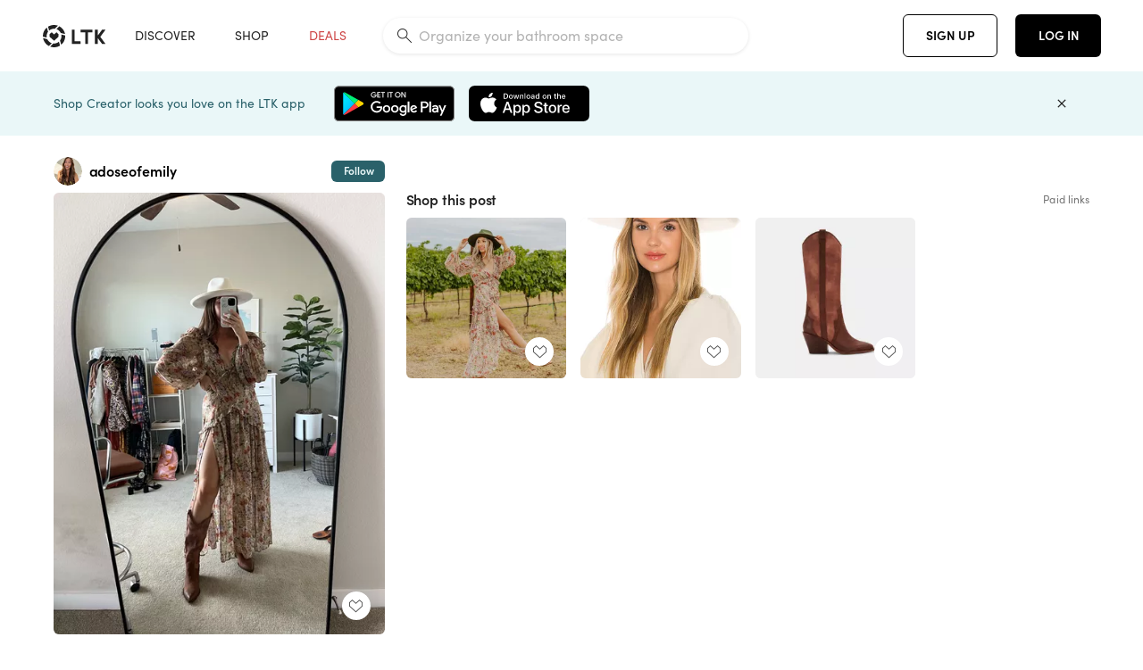

--- FILE ---
content_type: text/html; charset=utf-8
request_url: https://www.shopltk.com/explore/adoseofemily/posts/7573d434-48df-11ed-a6ff-0242ac110004
body_size: 108022
content:
<!doctype html>
<html data-n-head-ssr lang="en" data-n-head="%7B%22lang%22:%7B%22ssr%22:%22en%22%7D%7D">
  <head >
    <meta data-n-head="ssr" data-hid="charset" charset="utf-8"><meta data-n-head="ssr" name="viewport" content="width=device-width, initial-scale=1"><meta data-n-head="ssr" name="referrer" content="always"><meta data-n-head="ssr" name="color-scheme" content="light"><meta data-n-head="ssr" name="application-name" content="LTK"><meta data-n-head="ssr" name="msapplication-TileColor" content="#FFFFFF"><meta data-n-head="ssr" name="msapplication-TileImage" content="/favicon-144.png?v=4"><meta data-n-head="ssr" data-hid="mobile-web-app-capable" name="mobile-web-app-capable" content="yes"><meta data-n-head="ssr" data-hid="apple-mobile-web-app-capable" name="apple-mobile-web-app-capable" content="yes"><meta data-n-head="ssr" data-hid="apple-mobile-web-app-status-bar-style" name="apple-mobile-web-app-status-bar-style" content="default"><meta data-n-head="ssr" data-hid="apple-mobile-web-app-title" name="apple-mobile-web-app-title" content="LTK"><meta data-n-head="ssr" data-hid="theme-color" name="theme-color" content="#FFFFFF"><meta data-n-head="ssr" data-hid="og:type" name="og:type" property="og:type" content="website"><meta data-n-head="ssr" data-hid="og:site_name" name="og:site_name" property="og:site_name" content="LTK"><meta data-n-head="ssr" data-hid="twitter:site" name="twitter:site" property="twitter:site" content="@liketoknow.it"><meta data-n-head="ssr" data-hid="twitter:creator" name="twitter:creator" property="twitter:creator" content="@liketoknow.it"><meta data-n-head="ssr" data-hid="og:title" property="og:title" content="adoseofemily on LTK"><meta data-n-head="ssr" data-hid="description" name="description" content="Shop the latest from adoseofemily on LTK, the easiest way to shop everything from your favorite creators."><meta data-n-head="ssr" data-hid="og:description" property="og:description" content="Shop the latest from adoseofemily on LTK, the easiest way to shop everything from your favorite creators."><meta data-n-head="ssr" data-hid="og:url" property="og:url" content="https://www.shopltk.com/explore/adoseofemily/posts/7573d434-48df-11ed-a6ff-0242ac110004"><meta data-n-head="ssr" data-hid="al:ios:url" property="al:ios:url" content="com.rewardstyle.ltk://explore/adoseofemily/posts/7573d434-48df-11ed-a6ff-0242ac110004"><meta data-n-head="ssr" data-hid="al:ios:app_name" property="al:ios:app_name" content="LTK"><meta data-n-head="ssr" data-hid="al:ios:app_store_id" property="al:ios:app_store_id" content="1154027990"><meta data-n-head="ssr" data-hid="al:android:url" property="al:android:url" content="com.rewardstyle.liketoknowit://explore/adoseofemily/posts/7573d434-48df-11ed-a6ff-0242ac110004"><meta data-n-head="ssr" data-hid="al:android:app_name" property="al:android:app_name" content="LTK"><meta data-n-head="ssr" data-hid="al:android:package" property="al:android:package" content="com.rewardstyle.liketoknowit"><meta data-n-head="ssr" data-hid="branch:deeplink:$deeplink_path" property="branch:deeplink:$deeplink_path" content="/explore/adoseofemily/posts/7573d434-48df-11ed-a6ff-0242ac110004"><meta data-n-head="ssr" data-hid="branch:deeplink:app_url" property="branch:deeplink:app_url" content="explore/adoseofemily/posts/7573d434-48df-11ed-a6ff-0242ac110004"><meta data-n-head="ssr" data-hid="branch:deeplink:title" property="branch:deeplink:title" content="Get my full shop experience"><meta data-n-head="ssr" data-hid="branch:deeplink:subtitle" property="branch:deeplink:subtitle" content="Download the LTK app now to shop all of my favorite finds in one place."><meta data-n-head="ssr" data-hid="branch:deeplink:button" property="branch:deeplink:button" content="Get the free LTK app"><meta data-n-head="ssr" data-hid="branch:deeplink:getButton" property="branch:deeplink:getButton" content="GET"><meta data-n-head="ssr" data-hid="branch:deeplink:openButton" property="branch:deeplink:openButton" content="OPEN"><meta data-n-head="ssr" data-hid="branch:deeplink:page" property="branch:deeplink:page" content="post_page"><meta data-n-head="ssr" data-hid="branch:deeplink:continue" property="branch:deeplink:continue" content="Continue on web"><meta data-n-head="ssr" data-hid="branch:deeplink:title_treatment" property="branch:deeplink:title_treatment" content="Get my full LTK experience"><meta data-n-head="ssr" data-hid="branch:deeplink:subtitle_treatment" property="branch:deeplink:subtitle_treatment" content="Download the LTK app to shop my favorites and get notified when I post fresh content."><meta data-n-head="ssr" data-hid="branch:deeplink:button_treatment" property="branch:deeplink:button_treatment" content="Get the LTK app"><meta data-n-head="ssr" data-hid="branch:deeplink:avatarUrl" property="branch:deeplink:avatarUrl" content="https://avatar-cdn.liketoknow.it/1a5f95f0-8f23-11e6-9fed-0242ac110002.784d412f-f468-491a-99ab-eab9e3f7f24c"><meta data-n-head="ssr" data-hid="og:image" property="og:image" content="https://product-images-cdn.liketoknow.it/mN0Ffkd2aSaFjLLNP53t036f5eChWQ576675pShj7xW_Kuv4d_mQVUiF6R3R8EVqSFPmi3_K7XdAW8Tziz1lrr7eqPCLMA9mEaZ6PwOrgDAcp8WH2qb_ivzT4zTpC4BHiDKMqGAAcSoU26M7PJpz4MKnt7okA8_.W2t6TD9zWtNp5bvSb_b.Zls7tI0-"><meta data-n-head="ssr" data-hid="og:image:secure_url" property="og:image:secure_url" content="https://product-images-cdn.liketoknow.it/mN0Ffkd2aSaFjLLNP53t036f5eChWQ576675pShj7xW_Kuv4d_mQVUiF6R3R8EVqSFPmi3_K7XdAW8Tziz1lrr7eqPCLMA9mEaZ6PwOrgDAcp8WH2qb_ivzT4zTpC4BHiDKMqGAAcSoU26M7PJpz4MKnt7okA8_.W2t6TD9zWtNp5bvSb_b.Zls7tI0-"><meta data-n-head="ssr" data-hid="og:image:width" property="og:image:width" content="1536"><meta data-n-head="ssr" data-hid="og:image:height" property="og:image:height" content="2048"><meta data-n-head="ssr" data-hid="twitter:card" name="twitter:card" content="summary_large_image"><title>adoseofemily on LTK</title><link data-n-head="ssr" rel="icon" type="image/png" href="/favicon.png?v=4" sizes="32x32"><link data-n-head="ssr" rel="icon" type="image/png" href="/favicon-128.png?v=4" sizes="128x128"><link data-n-head="ssr" rel="icon" type="image/png" href="/favicon-192.png?v=4" sizes="192x192"><link data-n-head="ssr" rel="shortcut icon" type="image/png" href="/favicon-196.png?v=4" sizes="196x196"><link data-n-head="ssr" rel="apple-touch-icon" href="/favicon-152.png?v=4" sizes="152x152"><link data-n-head="ssr" rel="apple-touch-icon" href="/favicon-180.png?v=4" sizes="180x180"><link data-n-head="ssr" data-hid="apple-touch-startup-image-iphonexsmax" rel="apple-touch-startup-image" href="/static/icons/splash_iphonexsmax_1242x2688.6b17fa.png" media="(device-width: 414px) and (device-height: 896px) and (-webkit-device-pixel-ratio: 3)"><link data-n-head="ssr" data-hid="apple-touch-startup-image-iphonexr" rel="apple-touch-startup-image" href="/static/icons/splash_iphonexr_828x1792.6b17fa.png" media="(device-width: 414px) and (device-height: 896px) and (-webkit-device-pixel-ratio: 2)"><link data-n-head="ssr" data-hid="apple-touch-startup-image-iphonex" rel="apple-touch-startup-image" href="/static/icons/splash_iphonex_1125x2436.6b17fa.png" media="(device-width: 375px) and (device-height: 812px) and (-webkit-device-pixel-ratio: 3)"><link data-n-head="ssr" data-hid="apple-touch-startup-image-iphoneplus" rel="apple-touch-startup-image" href="/static/icons/splash_iphoneplus_1242x2208.6b17fa.png" media="(device-width: 414px) and (device-height: 736px) and (-webkit-device-pixel-ratio: 3)"><link data-n-head="ssr" data-hid="apple-touch-startup-image-iphone6" rel="apple-touch-startup-image" href="/static/icons/splash_iphone6_750x1334.6b17fa.png" media="(device-width: 375px) and (device-height: 667px) and (-webkit-device-pixel-ratio: 2)"><link data-n-head="ssr" data-hid="apple-touch-startup-image-iphone5" rel="apple-touch-startup-image" href="/static/icons/splash_iphone5_640x1136.6b17fa.png" media="(device-width: 320px) and (device-height: 568px) and (-webkit-device-pixel-ratio: 2)"><link data-n-head="ssr" data-hid="shortcut-icon" rel="shortcut icon" href="/static/icons/icon_64x64.6b17fa.png"><link data-n-head="ssr" data-hid="apple-touch-icon" rel="apple-touch-icon" href="/static/icons/icon_512x512.6b17fa.png" sizes="512x512"><link data-n-head="ssr" media="(device-width: 320px) and (device-height: 568px) and (-webkit-device-pixel-ratio: 2)" rel="apple-touch-startup-image" data-hid="apple-touch-startup-image-iphonese"><link data-n-head="ssr" media="(device-width: 768px) and (device-height: 1024px) and (-webkit-device-pixel-ratio: 2)" rel="apple-touch-startup-image" data-hid="apple-touch-startup-image-ipad"><link data-n-head="ssr" media="(device-width: 834px) and (device-height: 1112px) and (-webkit-device-pixel-ratio: 2)" rel="apple-touch-startup-image" data-hid="apple-touch-startup-image-ipadpro1"><link data-n-head="ssr" media="(device-width: 834px) and (device-height: 1194px) and (-webkit-device-pixel-ratio: 2)" rel="apple-touch-startup-image" data-hid="apple-touch-startup-image-ipadpro2"><link data-n-head="ssr" media="(device-width: 1024px) and (device-height: 1366px) and (-webkit-device-pixel-ratio: 2)" rel="apple-touch-startup-image" data-hid="apple-touch-startup-image-ipadpro3"><link data-n-head="ssr" rel="manifest" href="/static/manifest.2afe73c5.json" data-hid="manifest"><link data-n-head="ssr" rel="canonical" href="https://www.shopltk.com/explore/adoseofemily/posts/7573d434-48df-11ed-a6ff-0242ac110004"><link data-n-head="ssr" vmid="preload" rel="preload" as="image" imagesrcset="https://product-images-cdn.liketoknow.it/mN0Ffkd2aSaFjLLNP53t036f5eChWQ576675pShj7xW_Kuv4d_mQVUiF6R3R8EVqSFPmi3_K7XdAW8Tziz1lrr7eqPCLMA9mEaZ6PwOrgDAcp8WH2qb_ivzT4zTpC4BHiDKMqGAAcSoU26M7PJpz4MKnt7okA8_.W2t6TD9zWtNp5bvSb_b.Zls7tI0-?v=0&amp;auto=format&amp;fm=webp&amp;w=450&amp;q=80&amp;dpr=1 1x, https://product-images-cdn.liketoknow.it/mN0Ffkd2aSaFjLLNP53t036f5eChWQ576675pShj7xW_Kuv4d_mQVUiF6R3R8EVqSFPmi3_K7XdAW8Tziz1lrr7eqPCLMA9mEaZ6PwOrgDAcp8WH2qb_ivzT4zTpC4BHiDKMqGAAcSoU26M7PJpz4MKnt7okA8_.W2t6TD9zWtNp5bvSb_b.Zls7tI0-?v=0&amp;auto=format&amp;fm=webp&amp;w=450&amp;q=80&amp;dpr=2 2x, https://product-images-cdn.liketoknow.it/mN0Ffkd2aSaFjLLNP53t036f5eChWQ576675pShj7xW_Kuv4d_mQVUiF6R3R8EVqSFPmi3_K7XdAW8Tziz1lrr7eqPCLMA9mEaZ6PwOrgDAcp8WH2qb_ivzT4zTpC4BHiDKMqGAAcSoU26M7PJpz4MKnt7okA8_.W2t6TD9zWtNp5bvSb_b.Zls7tI0-?v=0&amp;auto=format&amp;fm=webp&amp;w=450&amp;q=80&amp;dpr=3 3x"><script data-n-head="ssr" data-hid="gtm-script">window['dataLayer']=[];if(!window._gtm_init){window._gtm_init=1;(function(w,n,d,m,e,p){w[d]=(w[d]==1||n[d]=='yes'||n[d]==1||n[m]==1||(w[e]&&w[e][p]&&w[e][p]()))?1:0})(window,navigator,'doNotTrack','msDoNotTrack','external','msTrackingProtectionEnabled');(function(w,d,s,l,x,y){w[x]={};w._gtm_inject=function(i){if(w.doNotTrack||w[x][i])return;w[x][i]=1;w[l]=w[l]||[];w[l].push({'gtm.start':new Date().getTime(),event:'gtm.js'});var f=d.getElementsByTagName(s)[0],j=d.createElement(s);j.async=true;j.src='https://www.googletagmanager.com/gtm.js?id='+i;f.parentNode.insertBefore(j,f);}})(window,document,'script','dataLayer','_gtm_ids','_gtm_inject')};["GTM-TFZXHKL&"].forEach(function(i){window._gtm_inject(i)})</script><script data-n-head="ssr" type="application/ld+json">{"@context":"http://schema.org/","@type":"BlogPosting","sharedContent":{"@type":"CreativeWork","thumbnailUrl":"https://product-images-cdn.liketoknow.it/mN0Ffkd2aSaFjLLNP53t036f5eChWQ576675pShj7xW_Kuv4d_mQVUiF6R3R8EVqSFPmi3_K7XdAW8Tziz1lrr7eqPCLMA9mEaZ6PwOrgDAcp8WH2qb_ivzT4zTpC4BHiDKMqGAAcSoU26M7PJpz4MKnt7okA8_.W2t6TD9zWtNp5bvSb_b.Zls7tI0-","text":"True size in dress. Up 1 size in boots. 20% off dress with code BLFALL20\n\n#LTKunder100 #LTKstyletip #LTKsalealert"},"articleBody":"True size in dress. Up 1 size in boots. 20% off dress with code BLFALL20\n\n#LTKunder100 #LTKstyletip #LTKsalealert","creator":{"@type":"Organization","description":"AFFORDABLE FASHION + BEAUTY + LIFESTYLE\nScottsdale, AZ 🌵\nTops: 6/M • Bottoms: 28L or 6L/M • Bra: 36D • Shoe: 8.5\nHeight: 5’9” ","logo":"https://avatar-cdn.liketoknow.it/1a5f95f0-8f23-11e6-9fed-0242ac110002.784d412f-f468-491a-99ab-eab9e3f7f24c","name":"adoseofemily | LTK","url":"https://www.shopltk.com/explore/adoseofemily"},"datePublished":"2022-10-10T21:09:37+00:00","headline":"BuddyLove Curated on LTK","image":"https://product-images-cdn.liketoknow.it/mN0Ffkd2aSaFjLLNP53t036f5eChWQ576675pShj7xW_Kuv4d_mQVUiF6R3R8EVqSFPmi3_K7XdAW8Tziz1lrr7eqPCLMA9mEaZ6PwOrgDAcp8WH2qb_ivzT4zTpC4BHiDKMqGAAcSoU26M7PJpz4MKnt7okA8_.W2t6TD9zWtNp5bvSb_b.Zls7tI0-","url":"https://www.shopltk.com/explore/adoseofemily/posts/7573d434-48df-11ed-a6ff-0242ac110004"}</script><link rel="preload" href="/static/a761018.js" as="script"><link rel="preload" href="/static/7755ee8.js" as="script"><link rel="preload" href="/static/css/715a7ad.css" as="style"><link rel="preload" href="/static/2680517.js" as="script"><link rel="preload" href="/static/css/9473e77.css" as="style"><link rel="preload" href="/static/6e02a1e.js" as="script"><link rel="preload" href="/static/css/3384c50.css" as="style"><link rel="preload" href="/static/bbd1506.js" as="script"><link rel="preload" href="/static/css/799f007.css" as="style"><link rel="preload" href="/static/788bd4d.js" as="script"><link rel="preload" href="/static/css/046a22e.css" as="style"><link rel="preload" href="/static/09ade6c.js" as="script"><link rel="preload" href="/static/css/ee5d34a.css" as="style"><link rel="preload" href="/static/268360a.js" as="script"><link rel="preload" href="/static/css/beb8def.css" as="style"><link rel="preload" href="/static/48f28cb.js" as="script"><link rel="stylesheet" href="/static/css/715a7ad.css"><link rel="stylesheet" href="/static/css/9473e77.css"><link rel="stylesheet" href="/static/css/3384c50.css"><link rel="stylesheet" href="/static/css/799f007.css"><link rel="stylesheet" href="/static/css/046a22e.css"><link rel="stylesheet" href="/static/css/ee5d34a.css"><link rel="stylesheet" href="/static/css/beb8def.css">
  </head>
  <body >
    <noscript data-n-head="ssr" data-hid="gtm-noscript" data-pbody="true"><iframe src="https://www.googletagmanager.com/ns.html?id=GTM-TFZXHKL&&" height="0" width="0" style="display:none;visibility:hidden" title="gtm"></iframe></noscript><div data-server-rendered="true" id="__nuxt"><!----><div id="__layout"><div data-app="true" data-fetch-key="DefaultLayout:0" id="app" class="v-application v-application--is-ltr theme--light"><div class="v-application--wrap"><header class="ltk-header site-header v-sheet theme--light elevation-0 v-toolbar v-app-bar v-app-bar--fixed" style="height:80px;margin-top:0px;transform:translateY(0px);left:0px;right:0px;" data-v-1082540e data-v-9dfe58f0><div class="v-toolbar__content" style="height:80px;"><div class="container flex-nowrap pa-0 branch-journeys-top white fill-height" data-v-1082540e><div class="v-toolbar__items" data-v-1082540e><a href="/" class="ltk-logo d-flex align-self-center pr-md-3 pr-xl-5 pl-3 pl-md-0" data-v-290a3398 data-v-1082540e><svg height="25px" width="70px" viewBox="0 0 70 25" fill="none" xmlns="http://www.w3.org/2000/svg" xmlns:xlink="http://www.w3.org/1999/xlink" data-v-290a3398><title data-v-290a3398>LTK</title> <path fill-rule="evenodd" clip-rule="evenodd" d="M18.0692 18.9455C18.0568 18.8992 18.0217 18.8624 17.9759 18.8478C17.9302 18.8332 17.8801 18.8429 17.8431 18.8734C16.1555 20.2595 13.9917 20.9333 11.8132 20.751C11.7715 20.7471 11.7303 20.7621 11.7011 20.792L8.40645 24.0878C8.37213 24.1221 8.35794 24.1716 8.3689 24.2188C8.37986 24.266 8.41442 24.3042 8.46036 24.3199C9.77623 24.7694 11.1574 24.9991 12.5483 25C14.8553 25.0001 17.1172 24.3634 19.0837 23.1603C19.136 23.1275 19.1608 23.0646 19.1449 23.0051L18.0692 18.9455ZM4.90108 15.8862L0.40818 14.6886C0.361852 14.6762 0.312366 14.6882 0.276985 14.7206C0.241604 14.7529 0.225234 14.801 0.233586 14.8481C0.846198 18.4078 3.43142 21.9022 6.66602 23.544C6.68503 23.5536 6.70597 23.5588 6.72728 23.5593C6.76564 23.5599 6.80261 23.5449 6.82958 23.5177L9.81178 20.5354C9.8461 20.5011 9.86029 20.4516 9.84933 20.4044C9.83837 20.3572 9.80381 20.3189 9.75787 20.3032C7.69643 19.5969 5.87085 17.9343 4.99358 15.965C4.97652 15.926 4.94241 15.8969 4.90108 15.8862ZM24.9488 11.7277L20.8621 10.7238C20.8151 10.7123 20.7655 10.7256 20.7307 10.7591C20.6959 10.7926 20.6808 10.8415 20.6906 10.8888C21.1451 13.1006 20.6152 15.5141 19.2742 17.3471C19.249 17.3812 19.2406 17.4248 19.2515 17.4657L20.4388 21.9462C20.451 21.9928 20.4864 22.03 20.5325 22.0446C20.5464 22.0489 20.5608 22.0513 20.5754 22.0513C20.6083 22.0511 20.6402 22.0394 20.6654 22.0183C23.5931 19.5694 25.2753 15.6754 25.0554 11.856C25.0523 11.7944 25.0089 11.7422 24.9488 11.7277ZM12.5526 10.5747L9.97964 8.26938C9.92634 8.22097 9.84486 8.22097 9.79156 8.26938L7.62414 10.213C7.59422 10.2395 7.57724 10.2776 7.57758 10.3175V13.155C7.57748 13.1948 7.59441 13.2329 7.62414 13.2595L12.4564 17.5921C12.4821 17.6153 12.5155 17.6283 12.5502 17.6283C12.5866 17.6293 12.6222 17.6164 12.6494 17.5921L17.4817 13.2595C17.5112 13.2327 17.528 13.1948 17.5282 13.155V10.3175C17.5284 10.2776 17.5114 10.2396 17.4817 10.213L15.3143 8.26938C15.2607 8.22117 15.1792 8.22117 15.1256 8.26938L12.5526 10.5747ZM4.56108 3.1033C4.54834 3.05708 4.51276 3.02059 4.46679 3.00659C4.42083 2.99259 4.37087 3.00303 4.33441 3.03426C1.47964 5.46118 -0.138883 9.15351 0.00936958 12.9106C0.0118837 12.9722 0.0543641 13.025 0.114126 13.0407L4.18494 14.1253C4.19672 14.1284 4.20887 14.1301 4.22108 14.1302V14.1332C4.26299 14.133 4.30266 14.1143 4.32938 14.0821C4.35611 14.0499 4.36715 14.0075 4.35953 13.9664C3.95337 11.8016 4.48634 9.44496 5.78692 7.66142C5.81268 7.62621 5.8206 7.58107 5.80836 7.53922L4.56108 3.1033ZM24.8091 9.92765C24.1408 6.44918 21.6695 3.14057 18.5139 1.49574C18.4592 1.46696 18.392 1.47738 18.3485 1.5214L15.3933 4.4964C15.3591 4.53017 15.345 4.57921 15.3559 4.62594C15.3663 4.67281 15.4001 4.7111 15.4454 4.72736C17.4021 5.43552 19.1584 7.03514 20.0277 8.90177C20.0457 8.94055 20.0804 8.96909 20.122 8.97937L24.637 10.0877C24.648 10.0907 24.6593 10.0921 24.6707 10.092V10.0945C24.7127 10.0945 24.7525 10.0758 24.7793 10.0435C24.806 10.0113 24.817 9.96879 24.8091 9.92765ZM16.8219 0.808682C16.811 0.7617 16.7768 0.723523 16.7312 0.707541C13.1542 -0.550524 9.10605 -0.113043 5.9027 1.87762C5.84943 1.91046 5.82443 1.97454 5.84144 2.03465L6.97477 6.0673C6.98776 6.11323 7.02332 6.14939 7.06912 6.16323C7.0826 6.16739 7.09665 6.16945 7.11077 6.16936C7.1443 6.16985 7.1769 6.15836 7.20266 6.13696C8.93588 4.69651 11.1793 4.01603 13.4231 4.25017C13.4656 4.25461 13.5077 4.23954 13.5377 4.20923L16.7845 0.939113C16.8186 0.904897 16.8327 0.855665 16.8219 0.808682ZM42.2547 7.92899C42.2547 8.09033 42.4251 8.30501 42.5561 8.30501H47.378V21.0319C47.378 21.1958 47.5052 21.3571 47.6362 21.3571H50.307C50.438 21.3571 50.5691 21.1926 50.5691 21.0319V8.30501H55.3078C55.4369 8.30501 55.6092 8.09033 55.6092 7.92899V5.61951C55.6092 5.45882 55.4388 5.24414 55.3078 5.24414H42.5561C42.427 5.24414 42.2547 5.45882 42.2547 5.61951V7.92899ZM61.4816 11.5779H61.7063L66.2275 5.45228C66.3277 5.29037 66.5103 5.19713 66.7012 5.21027H69.8031C69.8555 5.20477 69.9076 5.22253 69.9455 5.2588C69.9835 5.29507 70.0033 5.34613 69.9997 5.39828C69.9997 5.50562 69.9781 5.55897 69.8923 5.66631L64.2952 13.3058L69.8903 20.8672C69.9768 20.9746 69.9984 21.0286 69.9984 21.1359C70.002 21.1881 69.9821 21.2391 69.9442 21.2754C69.9063 21.3117 69.8542 21.3294 69.8018 21.3239H66.6999C66.5089 21.3371 66.3264 21.2438 66.2262 21.0819L61.705 14.9602H61.4835V20.9811C61.4835 21.1424 61.3525 21.3571 61.2214 21.3571H58.5507C58.4196 21.3571 58.2925 21.1958 58.2925 21.0318V5.56417C58.2925 5.40284 58.4236 5.24215 58.5507 5.24215H61.2214C61.3525 5.24215 61.4835 5.40284 61.4835 5.56417L61.4816 11.5779ZM41.9512 18.293H35.5777L35.5797 5.56415C35.5797 5.40281 35.4486 5.24213 35.3176 5.24213H32.6468C32.5191 5.24213 32.388 5.40281 32.388 5.56415V21.0286C32.388 21.1925 32.5158 21.3538 32.6468 21.3538H41.9512C42.0803 21.3538 42.2527 21.1391 42.2527 20.9778V18.669C42.2527 18.5076 42.0823 18.293 41.9512 18.293Z" fill="#222222" data-v-290a3398></path></svg></a></div> <!----> <!----> <!----><!----><!----><!----><!----><!----><!----><!----><!----><!----><!----></div></div></header> <main class="v-main" style="padding-top:80px;padding-right:0px;padding-bottom:0!important;padding-left:0px;--vuetify-app-bar-height:0px;--branch-journey-banner-height:0px;"><div class="v-main__wrap"><!----> <div class="container ltk-post-page fill-height align-start pt-0 pt-md-6" data-v-cf1d275e data-v-cf1d275e><div class="row align-start" data-v-cf1d275e data-v-cf1d275e><div class="col col-12 align-self-start" data-v-cf1d275e data-v-cf1d275e><div data-v-cf1d275e><div class="row ltk-item justify-center" data-v-06a65688 data-v-06a65688 data-v-cf1d275e><div class="col-sm-6 col-md-4 col-12" data-v-06a65688 data-v-06a65688><div class="row ltk-profile-header flex-nowrap no-gutters align-center" data-v-86fc8f82 data-v-86fc8f82 data-v-06a65688><div class="col col-auto" data-v-86fc8f82 data-v-86fc8f82><a href="/explore/adoseofemily" class="ltk-black--text nuxt-link-active" data-v-86fc8f82><div class="position-relative" data-v-86fc8f82><div alt="adoseofemily on LTK" class="v-avatar mr-2" style="height:32px;min-width:32px;width:32px;" data-v-86fc8f82><img src="https://avatar-cdn.liketoknow.it/1a5f95f0-8f23-11e6-9fed-0242ac110002.784d412f-f468-491a-99ab-eab9e3f7f24c?v=0&amp;auto=format&amp;fm=webp&amp;w=100&amp;h=100&amp;fit=crop&amp;q=80&amp;dpr=1" loading="lazy" width="32" height="32" alt="adoseofemily on LTK" class="c-image" data-v-d05415aa></div> <!----><!----><!----></div></a></div> <div class="col-sm-7 col-8" data-v-86fc8f82 data-v-86fc8f82><a href="/explore/adoseofemily" class="ltk-black--text d-block mr-2 nuxt-link-active" data-v-86fc8f82><div class="text-truncate text-subtitle-subtitle1-sofiapro"><!---->adoseofemily
    </div></a> <!----></div> <!----></div> <div class="row my-2 no-gutters" data-v-06a65688 data-v-06a65688><div class="ltk-hero-img-container col col-12" data-v-06a65688 data-v-06a65688><div class="client-only-placeholder" data-v-06a65688 data-v-06a65688><div payload="[object Object]" data-v-5cfe282b data-v-06a65688><div><a href="/explore/adoseofemily/posts/7573d434-48df-11ed-a6ff-0242ac110004" aria-current="page" tabindex="0" class="nuxt-link-exact-active nuxt-link-active v-card v-card--flat v-card--link v-sheet theme--light" style="max-height:100%;max-width:100%;width:450px;" data-v-5cfe282b><div max-height="100%" max-width="100%" srcset="https://product-images-cdn.liketoknow.it/mN0Ffkd2aSaFjLLNP53t036f5eChWQ576675pShj7xW_Kuv4d_mQVUiF6R3R8EVqSFPmi3_K7XdAW8Tziz1lrr7eqPCLMA9mEaZ6PwOrgDAcp8WH2qb_ivzT4zTpC4BHiDKMqGAAcSoU26M7PJpz4MKnt7okA8_.W2t6TD9zWtNp5bvSb_b.Zls7tI0-?v=0&amp;auto=format&amp;fm=webp&amp;w=450&amp;q=80&amp;dpr=1 1x, https://product-images-cdn.liketoknow.it/mN0Ffkd2aSaFjLLNP53t036f5eChWQ576675pShj7xW_Kuv4d_mQVUiF6R3R8EVqSFPmi3_K7XdAW8Tziz1lrr7eqPCLMA9mEaZ6PwOrgDAcp8WH2qb_ivzT4zTpC4BHiDKMqGAAcSoU26M7PJpz4MKnt7okA8_.W2t6TD9zWtNp5bvSb_b.Zls7tI0-?v=0&amp;auto=format&amp;fm=webp&amp;w=450&amp;q=80&amp;dpr=2 2x, https://product-images-cdn.liketoknow.it/mN0Ffkd2aSaFjLLNP53t036f5eChWQ576675pShj7xW_Kuv4d_mQVUiF6R3R8EVqSFPmi3_K7XdAW8Tziz1lrr7eqPCLMA9mEaZ6PwOrgDAcp8WH2qb_ivzT4zTpC4BHiDKMqGAAcSoU26M7PJpz4MKnt7okA8_.W2t6TD9zWtNp5bvSb_b.Zls7tI0-?v=0&amp;auto=format&amp;fm=webp&amp;w=450&amp;q=80&amp;dpr=3 3x" alt="True size in dress. Up 1 size in boots. 20% off dress with code BLFALL20

#LTKunder100 #LTKstyletip #LTKsalealert" class="ltk-hero-image d-block fill-height ltk-img grey-10 rounded" style="padding-bottom:133.33333333333331%;" data-v-5cfe282b><img src="https://product-images-cdn.liketoknow.it/mN0Ffkd2aSaFjLLNP53t036f5eChWQ576675pShj7xW_Kuv4d_mQVUiF6R3R8EVqSFPmi3_K7XdAW8Tziz1lrr7eqPCLMA9mEaZ6PwOrgDAcp8WH2qb_ivzT4zTpC4BHiDKMqGAAcSoU26M7PJpz4MKnt7okA8_.W2t6TD9zWtNp5bvSb_b.Zls7tI0-?v=0&amp;auto=format&amp;fm=webp&amp;w=450&amp;q=80&amp;dpr=1" loading="lazy" width="450" height="600" rounded="true" max-height="100%" max-width="100%" srcset="https://product-images-cdn.liketoknow.it/mN0Ffkd2aSaFjLLNP53t036f5eChWQ576675pShj7xW_Kuv4d_mQVUiF6R3R8EVqSFPmi3_K7XdAW8Tziz1lrr7eqPCLMA9mEaZ6PwOrgDAcp8WH2qb_ivzT4zTpC4BHiDKMqGAAcSoU26M7PJpz4MKnt7okA8_.W2t6TD9zWtNp5bvSb_b.Zls7tI0-?v=0&amp;auto=format&amp;fm=webp&amp;w=450&amp;q=80&amp;dpr=1 1x, https://product-images-cdn.liketoknow.it/mN0Ffkd2aSaFjLLNP53t036f5eChWQ576675pShj7xW_Kuv4d_mQVUiF6R3R8EVqSFPmi3_K7XdAW8Tziz1lrr7eqPCLMA9mEaZ6PwOrgDAcp8WH2qb_ivzT4zTpC4BHiDKMqGAAcSoU26M7PJpz4MKnt7okA8_.W2t6TD9zWtNp5bvSb_b.Zls7tI0-?v=0&amp;auto=format&amp;fm=webp&amp;w=450&amp;q=80&amp;dpr=2 2x, https://product-images-cdn.liketoknow.it/mN0Ffkd2aSaFjLLNP53t036f5eChWQ576675pShj7xW_Kuv4d_mQVUiF6R3R8EVqSFPmi3_K7XdAW8Tziz1lrr7eqPCLMA9mEaZ6PwOrgDAcp8WH2qb_ivzT4zTpC4BHiDKMqGAAcSoU26M7PJpz4MKnt7okA8_.W2t6TD9zWtNp5bvSb_b.Zls7tI0-?v=0&amp;auto=format&amp;fm=webp&amp;w=450&amp;q=80&amp;dpr=3 3x" alt="True size in dress. Up 1 size in boots. 20% off dress with code BLFALL20

#LTKunder100 #LTKstyletip #LTKsalealert" class="c-image" data-v-d05415aa></div> <!----></a></div></div></div> <div class="ltk-hero-overlay" data-v-06a65688><!----> <button type="button" aria-label="add post to favorites" opacity="86" id="coachmarkTarget" absolute="" class="v-btn--like ltk-favorite-icon v-btn v-btn--absolute v-btn--fab v-btn--has-bg v-btn--round theme--light elevation-0 v-size--default ltk-whitn" data-v-00a44d36 data-v-06a65688><span class="v-btn__content"><i aria-hidden="true" class="v-icon notranslate capsule capsule-consumer-heart-logo-outline-16 theme--light"></i></span></button></div> <!----></div></div> <div class="row no-gutters" data-v-06a65688 data-v-06a65688><div class="col col-12" data-v-06a65688 data-v-06a65688><div class="text-body-body1-sofiapro" data-v-2ab19316 data-v-06a65688><p class="ltk-caption text-body-body1-sofiapro grey-70--text mb-2" data-v-2ab19316>
    True size in dress. Up 1 size in boots. 20% off dress with code BLFALL20

LTKunder100 LTKstyletip LTKsalealert
  </p> <div class="d-inline-block mr-3" data-v-2ab19316><a class="link-light--text" data-v-2ab19316>
      #
    </a></div><div class="d-inline-block mr-3" data-v-2ab19316><a class="link-light--text" data-v-2ab19316>
      #
    </a></div><div class="d-inline-block mr-3" data-v-2ab19316><a class="link-light--text" data-v-2ab19316>
      #
    </a></div></div></div> <!----> <div class="col col-12" data-v-06a65688 data-v-06a65688><div class="pt-6" data-v-06a65688><span class="mr-3 grey-50--text">Share:</span> <a href="https://www.facebook.com/dialog/feed?app_id=258637720963039&amp;link=https%3A%2F%2Fliketk.it%2F3RvJg&amp;picture=https%3A%2F%2Fproduct-images-cdn.liketoknow.it%2FmN0Ffkd2aSaFjLLNP53t036f5eChWQ576675pShj7xW_Kuv4d_mQVUiF6R3R8EVqSFPmi3_K7XdAW8Tziz1lrr7eqPCLMA9mEaZ6PwOrgDAcp8WH2qb_ivzT4zTpC4BHiDKMqGAAcSoU26M7PJpz4MKnt7okA8_.W2t6TD9zWtNp5bvSb_b.Zls7tI0-%3Fv%3D0%26auto%3Dformat%26fm%3Dwebp%26w%3D405%26fit%3Dcrop%26q%3D80&amp;description=True+size+in+dress.+Up+1+size+in+boots.+20%25+off+dress+with+code+BLFALL20%0A%0A%23LTKunder100+%23LTKstyletip+%23LTKsalealert" target="_blank" aria-label="share on facebook" rel="noopener" class="v-btn v-btn--fab v-btn--has-bg v-btn--round theme--light elevation-0 v-size--default grey-10 text-decoration-none mr-3"><span class="v-btn__content"><span aria-hidden="true" class="v-icon notranslate theme--light grey-50--text"><svg xmlns="http://www.w3.org/2000/svg" viewBox="0 0 24 24" role="img" aria-hidden="true" class="v-icon__svg"><path d="M12 2.04C6.5 2.04 2 6.53 2 12.06C2 17.06 5.66 21.21 10.44 21.96V14.96H7.9V12.06H10.44V9.85C10.44 7.34 11.93 5.96 14.22 5.96C15.31 5.96 16.45 6.15 16.45 6.15V8.62H15.19C13.95 8.62 13.56 9.39 13.56 10.18V12.06H16.34L15.89 14.96H13.56V21.96A10 10 0 0 0 22 12.06C22 6.53 17.5 2.04 12 2.04Z"></path></svg></span></span></a><a href="https://www.pinterest.com/pin/create/button/?media=https%3A%2F%2Fproduct-images-cdn.liketoknow.it%2FmN0Ffkd2aSaFjLLNP53t036f5eChWQ576675pShj7xW_Kuv4d_mQVUiF6R3R8EVqSFPmi3_K7XdAW8Tziz1lrr7eqPCLMA9mEaZ6PwOrgDAcp8WH2qb_ivzT4zTpC4BHiDKMqGAAcSoU26M7PJpz4MKnt7okA8_.W2t6TD9zWtNp5bvSb_b.Zls7tI0-%3Fv%3D0%26auto%3Dformat%26fm%3Dwebp%26w%3D405%26fit%3Dcrop%26q%3D80&amp;url=https%3A%2F%2Fliketk.it%2F3RvJg&amp;description=True+size+in+dress.+Up+1+size+in+boots.+20%25+off+dress+with+code+BLFALL20%0A%0A%23LTKunder100+%23LTKstyletip+%23LTKsalealert" target="_blank" aria-label="share on pinterest" rel="noopener" class="v-btn v-btn--fab v-btn--has-bg v-btn--round theme--light elevation-0 v-size--default grey-10 text-decoration-none mr-3"><span class="v-btn__content"><span aria-hidden="true" class="v-icon notranslate theme--light grey-50--text"><svg xmlns="http://www.w3.org/2000/svg" viewBox="0 0 24 24" role="img" aria-hidden="true" class="v-icon__svg"><path d="M9.04,21.54C10,21.83 10.97,22 12,22A10,10 0 0,0 22,12A10,10 0 0,0 12,2A10,10 0 0,0 2,12C2,16.25 4.67,19.9 8.44,21.34C8.35,20.56 8.26,19.27 8.44,18.38L9.59,13.44C9.59,13.44 9.3,12.86 9.3,11.94C9.3,10.56 10.16,9.53 11.14,9.53C12,9.53 12.4,10.16 12.4,10.97C12.4,11.83 11.83,13.06 11.54,14.24C11.37,15.22 12.06,16.08 13.06,16.08C14.84,16.08 16.22,14.18 16.22,11.5C16.22,9.1 14.5,7.46 12.03,7.46C9.21,7.46 7.55,9.56 7.55,11.77C7.55,12.63 7.83,13.5 8.29,14.07C8.38,14.13 8.38,14.21 8.35,14.36L8.06,15.45C8.06,15.62 7.95,15.68 7.78,15.56C6.5,15 5.76,13.18 5.76,11.71C5.76,8.55 8,5.68 12.32,5.68C15.76,5.68 18.44,8.15 18.44,11.43C18.44,14.87 16.31,17.63 13.26,17.63C12.29,17.63 11.34,17.11 11,16.5L10.33,18.87C10.1,19.73 9.47,20.88 9.04,21.57V21.54Z"></path></svg></span></span></a><a href="https://twitter.com/intent/tweet?hashtags=liketkit&amp;text=%40liketoknowit&amp;url=https%3A%2F%2Fliketk.it%2F3RvJg" target="_blank" aria-label="share on twitter" rel="noopener" class="v-btn v-btn--fab v-btn--has-bg v-btn--round theme--light elevation-0 v-size--default grey-10 text-decoration-none mr-3"><span class="v-btn__content"><span aria-hidden="true" class="v-icon notranslate theme--light grey-50--text"><svg xmlns="http://www.w3.org/2000/svg" viewBox="0 0 24 24" role="img" aria-hidden="true" class="v-icon__svg"><path d="M22.46,6C21.69,6.35 20.86,6.58 20,6.69C20.88,6.16 21.56,5.32 21.88,4.31C21.05,4.81 20.13,5.16 19.16,5.36C18.37,4.5 17.26,4 16,4C13.65,4 11.73,5.92 11.73,8.29C11.73,8.63 11.77,8.96 11.84,9.27C8.28,9.09 5.11,7.38 3,4.79C2.63,5.42 2.42,6.16 2.42,6.94C2.42,8.43 3.17,9.75 4.33,10.5C3.62,10.5 2.96,10.3 2.38,10C2.38,10 2.38,10 2.38,10.03C2.38,12.11 3.86,13.85 5.82,14.24C5.46,14.34 5.08,14.39 4.69,14.39C4.42,14.39 4.15,14.36 3.89,14.31C4.43,16 6,17.26 7.89,17.29C6.43,18.45 4.58,19.13 2.56,19.13C2.22,19.13 1.88,19.11 1.54,19.07C3.44,20.29 5.7,21 8.12,21C16,21 20.33,14.46 20.33,8.79C20.33,8.6 20.33,8.42 20.32,8.23C21.16,7.63 21.88,6.87 22.46,6Z"></path></svg></span></span></a> <span class="v-tooltip v-tooltip--top" data-v-3a521528><!----><a href="https://liketk.it/3RvJg" aria-label="copy link to clipboard" rel="noopener" aria-haspopup="true" aria-expanded="false" class="v-btn v-btn--fab v-btn--has-bg v-btn--round theme--light elevation-0 v-size--default grey-10 text-decoration-none" data-v-3a521528><span class="v-btn__content"><!----> <span aria-hidden="true" class="v-icon notranslate theme--light grey-50--text" data-v-3a521528><svg xmlns="http://www.w3.org/2000/svg" viewBox="0 0 24 24" role="img" aria-hidden="true" class="v-icon__svg"><path d="M3.9,12C3.9,10.29 5.29,8.9 7,8.9H11V7H7A5,5 0 0,0 2,12A5,5 0 0,0 7,17H11V15.1H7C5.29,15.1 3.9,13.71 3.9,12M8,13H16V11H8V13M17,7H13V8.9H17C18.71,8.9 20.1,10.29 20.1,12C20.1,13.71 18.71,15.1 17,15.1H13V17H17A5,5 0 0,0 22,12A5,5 0 0,0 17,7Z"></path></svg></span></span></a></span></div></div></div></div> <div class="col-sm-6 col-md-8 col-12" data-v-06a65688 data-v-06a65688><div class="pa-0 col col-12" data-v-77600166 data-v-77600166 data-v-06a65688><div class="row mt-sm-9 mb-2 no-gutters align-stretch" data-v-77600166 data-v-77600166><div data-v-77600166><h2 class="text-subtitle-subtitle1-sofiapro" data-v-77600166>
        Shop this post
      </h2></div> <div class="ml-auto d-flex align-center" data-v-77600166><div class="grey-50--text col-12 pa-0 text-right text-caption2-sofiapro text-sm-caption1-sofiapro" data-v-77600166>
        Paid links
      </div></div></div> <div class="row ma-n1 ma-sm-n2 no-gutters align-center" data-v-77600166 data-v-77600166><div class="col-md-3 col-6" data-v-77600166 data-v-77600166><div payload="[object Object]" class="pa-1 pa-sm-2" data-v-6fc4cbe5 data-v-77600166><div><div data-v-6fc4cbe5><div class="position-relative" data-v-6fc4cbe5><div class="v-skeleton-loader v-skeleton-loader--boilerplate theme--light" data-v-6fc4cbe5><a href="https://rstyle.me/+MPeeVLyo02jFnICa0mPGbg?li=7573d434-48df-11ed-a6ff-0242ac110004&amp;lpm=EXACT&amp;pt=timeline&amp;__cid=1144&amp;l=en&amp;p=&amp;rr=explore-displayName-posts-id&amp;r=explore-displayName-posts-id&amp;hpd=false" target="_blank" rel="nofollow noopener" title="link to BuddyLove | Pia Long Sleeve Maxi Dress | Vintage from BuddyLove" class="d-block" data-v-6fc4cbe5><div alt="BuddyLove | Pia Long Sleeve Maxi Dress | Vintage | BuddyLove" title="BuddyLove | Pia Long Sleeve Maxi Dress | Vintage | BuddyLove" class="ltk-img grey-10 rounded" style="padding-bottom:100%;" data-v-6fc4cbe5><img src="https://product-images-cdn.liketoknow.it/njxYCPesxRyfTbuV2LhpZIyJ1hR245zg1163U16eVz23EM0RuP3t6O_MGtOnbI9CK92_mCR4vMzExUWZGIYtn67zjo7.H9tDHRznojJ.9PzzPliYfGGo2o_GIkMb1r1Y1gVwg2v5Jz8cbOwY7cHg614SXfeeK8k-?v=2&amp;auto=format&amp;fm=webp&amp;w=256&amp;h=256&amp;fit=crop&amp;q=80" loading="lazy" rounded="true" alt="BuddyLove | Pia Long Sleeve Maxi Dress | Vintage | BuddyLove" title="BuddyLove | Pia Long Sleeve Maxi Dress | Vintage | BuddyLove" class="c-image" data-v-d05415aa></div></a></div> <!----> <!----> <button type="button" aria-label="add post to favorites" opacity="86" absolute="" class="v-btn--like favorite-button v-btn v-btn--absolute v-btn--fab v-btn--has-bg v-btn--round theme--light elevation-0 v-size--default ltk-whitn" style="--like-button-offset:14px;--like-button-size:32px;" data-v-6bbe7336 data-v-6fc4cbe5><span class="v-btn__content"><i aria-hidden="true" class="v-icon notranslate capsule capsule-consumer-heart-logo-outline-16 theme--light"></i></span></button></div> <!----> <!----></div></div></div></div><div class="col-md-3 col-6" data-v-77600166 data-v-77600166><div payload="[object Object]" class="pa-1 pa-sm-2" data-v-6fc4cbe5 data-v-77600166><div><div data-v-6fc4cbe5><div class="position-relative" data-v-6fc4cbe5><div class="v-skeleton-loader v-skeleton-loader--boilerplate theme--light" data-v-6fc4cbe5><a href="https://rstyle.me/+3n2LvOINu407A-EgN31cig?li=7573d434-48df-11ed-a6ff-0242ac110004&amp;lpm=EXACT&amp;pt=timeline&amp;__cid=1144&amp;l=en&amp;p=&amp;rr=explore-displayName-posts-id&amp;r=explore-displayName-posts-id&amp;hpd=false" target="_blank" rel="nofollow noopener" title="link to Melodic Fedora in Ivory from Revolve Clothing (Global)" class="d-block" data-v-6fc4cbe5><div alt="Melodic Fedora in Ivory | Revolve Clothing (Global)" title="Melodic Fedora in Ivory | Revolve Clothing (Global)" class="ltk-img grey-10 rounded" style="padding-bottom:100%;" data-v-6fc4cbe5><img src="https://product-images-cdn.liketoknow.it/NCgZjD1ieNvVmXFx_aCwOW9cRbUvrRNQ37J8V0IroC3FZWbmUqi2EoTh1qWr2ihjzD8y6uXcUtx_DD4Qm5jWuR2Oi6BqPiys8JQoDGNA_R.SHgMJ1I2ODQ--?v=2&amp;auto=format&amp;fm=webp&amp;w=256&amp;h=256&amp;fit=crop&amp;q=80" loading="lazy" rounded="true" alt="Melodic Fedora in Ivory | Revolve Clothing (Global)" title="Melodic Fedora in Ivory | Revolve Clothing (Global)" class="c-image" data-v-d05415aa></div></a></div> <!----> <!----> <button type="button" aria-label="add post to favorites" opacity="86" absolute="" class="v-btn--like favorite-button v-btn v-btn--absolute v-btn--fab v-btn--has-bg v-btn--round theme--light elevation-0 v-size--default ltk-whitn" style="--like-button-offset:14px;--like-button-size:32px;" data-v-6bbe7336 data-v-6fc4cbe5><span class="v-btn__content"><i aria-hidden="true" class="v-icon notranslate capsule capsule-consumer-heart-logo-outline-16 theme--light"></i></span></button></div> <!----> <!----></div></div></div></div><div class="col-md-3 col-6" data-v-77600166 data-v-77600166><div payload="[object Object]" class="pa-1 pa-sm-2" data-v-6fc4cbe5 data-v-77600166><div><div data-v-6fc4cbe5><div class="position-relative" data-v-6fc4cbe5><div class="v-skeleton-loader v-skeleton-loader--boilerplate theme--light" data-v-6fc4cbe5><a href="https://rstyle.me/+xDrgh5nQDyq7F8oV3RlOXQ?li=7573d434-48df-11ed-a6ff-0242ac110004&amp;lpm=EXACT&amp;pt=timeline&amp;__cid=1144&amp;l=en&amp;p=&amp;rr=explore-displayName-posts-id&amp;r=explore-displayName-posts-id&amp;hpd=false" target="_blank" rel="nofollow noopener" title="link to NAVENE BOOTS CHOCOLATE LEATHER from DolceVita.com" class="d-block" data-v-6fc4cbe5><div alt="NAVENE BOOTS CHOCOLATE LEATHER | DolceVita.com" title="NAVENE BOOTS CHOCOLATE LEATHER | DolceVita.com" class="ltk-img grey-10 rounded" style="padding-bottom:100%;" data-v-6fc4cbe5><img src="https://product-images-cdn.liketoknow.it/QtnX0uZJ9vRlqup2JSZZrrQoM3MRgCQKyg7XESOgfgKbr.RnS8aZH7h4LvNr5xlq7W2pWvO4dRO9otdJ9C8VKtFYFEW8rTyH8SjKlkU56U2OiMfHnZI6aXM80pGPQ980EqbrReoDqKJpzSBcol3wqghGrelXPgAKBO8aCyCP0uTTWswMTyi1H8PweNoKygYEjoK4NBrXQEYMT9w-?v=2&amp;auto=format&amp;fm=webp&amp;w=256&amp;h=256&amp;fit=crop&amp;q=80" loading="lazy" rounded="true" alt="NAVENE BOOTS CHOCOLATE LEATHER | DolceVita.com" title="NAVENE BOOTS CHOCOLATE LEATHER | DolceVita.com" class="c-image" data-v-d05415aa></div></a></div> <!----> <!----> <button type="button" aria-label="add post to favorites" opacity="86" absolute="" class="v-btn--like favorite-button v-btn v-btn--absolute v-btn--fab v-btn--has-bg v-btn--round theme--light elevation-0 v-size--default ltk-whitn" style="--like-button-offset:14px;--like-button-size:32px;" data-v-6bbe7336 data-v-6fc4cbe5><span class="v-btn__content"><i aria-hidden="true" class="v-icon notranslate capsule capsule-consumer-heart-logo-outline-16 theme--light"></i></span></button></div> <!----> <!----></div></div></div></div></div> <div class="mt-6 d-flex justify-center" data-v-77600166><!----></div></div></div></div></div></div> <div class="mt-sm-9 align-start col col-12" data-v-cf1d275e data-v-cf1d275e><div class="d-flex align-center justify-space-between mb-2" data-v-cf1d275e><div class="ltk-profile-header-wrapper" data-v-cf1d275e><div class="row ltk-profile-header flex-nowrap no-gutters align-center" data-v-86fc8f82 data-v-86fc8f82 data-v-cf1d275e><div class="col col-auto" data-v-86fc8f82 data-v-86fc8f82><a href="/explore/adoseofemily" class="ltk-black--text nuxt-link-active" data-v-86fc8f82><div class="position-relative" data-v-86fc8f82><div alt="adoseofemily on LTK" class="v-avatar mr-2" style="height:32px;min-width:32px;width:32px;" data-v-86fc8f82><img src="https://avatar-cdn.liketoknow.it/1a5f95f0-8f23-11e6-9fed-0242ac110002.784d412f-f468-491a-99ab-eab9e3f7f24c?v=0&amp;auto=format&amp;fm=webp&amp;w=100&amp;h=100&amp;fit=crop&amp;q=80&amp;dpr=1" loading="lazy" width="32" height="32" alt="adoseofemily on LTK" class="c-image" data-v-d05415aa></div> <!----><!----><!----></div></a></div> <div class="col-sm-7 col-auto" data-v-86fc8f82 data-v-86fc8f82><div translate-comment="more posts from the current creator" class="d-flex align-center text-no-wrap" data-v-86fc8f82 data-v-cf1d275e>More from <a href="/explore/adoseofemily" class="ltk-black--text d-inline-flex ml-1 text-subtitle-subtitle1-sofiapro text-decoration-none shop-link nuxt-link-active" data-v-cf1d275e><div class="text-truncate text-subtitle-subtitle1-sofiapro"><!---->adoseofemily
    </div></a></div> <!----></div> <!----></div></div> <a href="/explore/adoseofemily" class="ltk-black--text text-no-wrap shop-link-2 ltk-black--text nuxt-link-active" data-v-cf1d275e><div class="client-only-placeholder" data-v-cf1d275e> &gt; </div></a></div> <div data-v-cf1d275e><div class="row ltk-list align-self-start flex-column no-gutters" data-v-cf1d275e><div class="col col-12"><div class="container masonry" style="height:3690.7467092165007px;" data-v-fd7a47b8 data-v-fd7a47b8><div class="client-only-placeholder" data-v-fd7a47b8 data-v-fd7a47b8><div class="masonry__item" style="top:0px;left:0px;max-width:164px;" data-v-fd7a47b8><div class="row row--dense" data-v-c3007426 data-v-c3007426><!----> <div class="ltk-hero-img-container col col-12" data-v-c3007426 data-v-c3007426><div payload="[object Object]" data-v-5cfe282b data-v-c3007426><div><a href="/explore/adoseofemily/posts/5e442189-d6db-11f0-82bb-0242ac11001b" tabindex="0" class="v-card v-card--flat v-card--link v-sheet theme--light" style="max-height:100%;max-width:100%;width:225px;" data-v-5cfe282b><div max-height="100%" max-width="100%" srcset="https://product-images-cdn.liketoknow.it/iYBQzGVgy4y7LJf04jbESyg3zK.3WF4gUUAPmZFRZKRXj_nc0v1EWEbpiOtg2Sm8wFNBU7eOxJ8rnt9SixXyX7dwTsNt9x7zQnNNYXA1XUbKD3_HFN1seP4sU4NmrVK0BbkVJEX64U.3.QF.u2QAaX47FfHvgnxXeX66VPJIc4roEo_Jplim3lga5Xo-?v=0&amp;auto=format&amp;fm=webp&amp;w=225&amp;q=80&amp;dpr=1 1x, https://product-images-cdn.liketoknow.it/iYBQzGVgy4y7LJf04jbESyg3zK.3WF4gUUAPmZFRZKRXj_nc0v1EWEbpiOtg2Sm8wFNBU7eOxJ8rnt9SixXyX7dwTsNt9x7zQnNNYXA1XUbKD3_HFN1seP4sU4NmrVK0BbkVJEX64U.3.QF.u2QAaX47FfHvgnxXeX66VPJIc4roEo_Jplim3lga5Xo-?v=0&amp;auto=format&amp;fm=webp&amp;w=225&amp;q=80&amp;dpr=2 2x, https://product-images-cdn.liketoknow.it/iYBQzGVgy4y7LJf04jbESyg3zK.3WF4gUUAPmZFRZKRXj_nc0v1EWEbpiOtg2Sm8wFNBU7eOxJ8rnt9SixXyX7dwTsNt9x7zQnNNYXA1XUbKD3_HFN1seP4sU4NmrVK0BbkVJEX64U.3.QF.u2QAaX47FfHvgnxXeX66VPJIc4roEo_Jplim3lga5Xo-?v=0&amp;auto=format&amp;fm=webp&amp;w=225&amp;q=80&amp;dpr=3 3x" alt="Low tox baby registry must haves! 

#LTKBump #LTKmomlife #LTKBaby" class="ltk-hero-image d-block fill-height ltk-img grey-10 rounded" style="padding-bottom:100%;" data-v-5cfe282b><img src="https://product-images-cdn.liketoknow.it/iYBQzGVgy4y7LJf04jbESyg3zK.3WF4gUUAPmZFRZKRXj_nc0v1EWEbpiOtg2Sm8wFNBU7eOxJ8rnt9SixXyX7dwTsNt9x7zQnNNYXA1XUbKD3_HFN1seP4sU4NmrVK0BbkVJEX64U.3.QF.u2QAaX47FfHvgnxXeX66VPJIc4roEo_Jplim3lga5Xo-?v=0&amp;auto=format&amp;fm=webp&amp;w=225&amp;q=80&amp;dpr=1" loading="lazy" width="225" height="225" rounded="true" max-height="100%" max-width="100%" srcset="https://product-images-cdn.liketoknow.it/iYBQzGVgy4y7LJf04jbESyg3zK.3WF4gUUAPmZFRZKRXj_nc0v1EWEbpiOtg2Sm8wFNBU7eOxJ8rnt9SixXyX7dwTsNt9x7zQnNNYXA1XUbKD3_HFN1seP4sU4NmrVK0BbkVJEX64U.3.QF.u2QAaX47FfHvgnxXeX66VPJIc4roEo_Jplim3lga5Xo-?v=0&amp;auto=format&amp;fm=webp&amp;w=225&amp;q=80&amp;dpr=1 1x, https://product-images-cdn.liketoknow.it/iYBQzGVgy4y7LJf04jbESyg3zK.3WF4gUUAPmZFRZKRXj_nc0v1EWEbpiOtg2Sm8wFNBU7eOxJ8rnt9SixXyX7dwTsNt9x7zQnNNYXA1XUbKD3_HFN1seP4sU4NmrVK0BbkVJEX64U.3.QF.u2QAaX47FfHvgnxXeX66VPJIc4roEo_Jplim3lga5Xo-?v=0&amp;auto=format&amp;fm=webp&amp;w=225&amp;q=80&amp;dpr=2 2x, https://product-images-cdn.liketoknow.it/iYBQzGVgy4y7LJf04jbESyg3zK.3WF4gUUAPmZFRZKRXj_nc0v1EWEbpiOtg2Sm8wFNBU7eOxJ8rnt9SixXyX7dwTsNt9x7zQnNNYXA1XUbKD3_HFN1seP4sU4NmrVK0BbkVJEX64U.3.QF.u2QAaX47FfHvgnxXeX66VPJIc4roEo_Jplim3lga5Xo-?v=0&amp;auto=format&amp;fm=webp&amp;w=225&amp;q=80&amp;dpr=3 3x" alt="Low tox baby registry must haves! 

#LTKBump #LTKmomlife #LTKBaby" class="c-image" data-v-d05415aa></div> <!----></a></div></div> <button type="button" aria-label="add post to favorites" opacity="86" id="coachmarkTarget" absolute="" class="v-btn--like ltk-favorite-icon v-btn v-btn--absolute v-btn--fab v-btn--has-bg v-btn--round theme--light elevation-0 v-size--default ltk-whitn" data-v-00a44d36 data-v-c3007426><span class="v-btn__content"><i aria-hidden="true" class="v-icon notranslate capsule capsule-consumer-heart-logo-outline-16 theme--light"></i></span></button> <div id="coachmarkMount" data-v-c3007426></div></div> <!----></div></div><div class="masonry__item" style="top:0px;left:172px;max-width:164px;" data-v-fd7a47b8><div class="row row--dense" data-v-c3007426 data-v-c3007426><!----> <div class="ltk-hero-img-container col col-12" data-v-c3007426 data-v-c3007426><div payload="[object Object]" data-v-5cfe282b data-v-c3007426><div><a href="/explore/adoseofemily/posts/824d957c-cc96-11f0-b4ea-0242ac110016" tabindex="0" class="v-card v-card--flat v-card--link v-sheet theme--light" style="max-height:100%;max-width:100%;width:225px;" data-v-5cfe282b><div max-height="100%" max-width="100%" srcset="https://product-images-cdn.liketoknow.it/yQifVR5ydhJnBU6.CpbguDV9WBEo7PKskdzTEw89FzSW7ir4JlDGbKnpCF96Rc6YWzOLbFwx4_fUUXcKUCnKLe19BWU45Ru.QEYGplQp5WQXDiX_1dk7.h55oBDSuOCOvIbrruqNQ4QWpELsDbaC9MQ4jYqa_3PhHKqjNjETLRShqRXZwbe4thWc9QE-?v=0&amp;auto=format&amp;fm=webp&amp;w=225&amp;q=80&amp;dpr=1 1x, https://product-images-cdn.liketoknow.it/yQifVR5ydhJnBU6.CpbguDV9WBEo7PKskdzTEw89FzSW7ir4JlDGbKnpCF96Rc6YWzOLbFwx4_fUUXcKUCnKLe19BWU45Ru.QEYGplQp5WQXDiX_1dk7.h55oBDSuOCOvIbrruqNQ4QWpELsDbaC9MQ4jYqa_3PhHKqjNjETLRShqRXZwbe4thWc9QE-?v=0&amp;auto=format&amp;fm=webp&amp;w=225&amp;q=80&amp;dpr=2 2x, https://product-images-cdn.liketoknow.it/yQifVR5ydhJnBU6.CpbguDV9WBEo7PKskdzTEw89FzSW7ir4JlDGbKnpCF96Rc6YWzOLbFwx4_fUUXcKUCnKLe19BWU45Ru.QEYGplQp5WQXDiX_1dk7.h55oBDSuOCOvIbrruqNQ4QWpELsDbaC9MQ4jYqa_3PhHKqjNjETLRShqRXZwbe4thWc9QE-?v=0&amp;auto=format&amp;fm=webp&amp;w=225&amp;q=80&amp;dpr=3 3x" alt="Up to 25% off site wide branch basics " class="ltk-hero-image d-block fill-height ltk-img grey-10 rounded" style="padding-bottom:177.77777777777777%;" data-v-5cfe282b><img src="https://product-images-cdn.liketoknow.it/yQifVR5ydhJnBU6.CpbguDV9WBEo7PKskdzTEw89FzSW7ir4JlDGbKnpCF96Rc6YWzOLbFwx4_fUUXcKUCnKLe19BWU45Ru.QEYGplQp5WQXDiX_1dk7.h55oBDSuOCOvIbrruqNQ4QWpELsDbaC9MQ4jYqa_3PhHKqjNjETLRShqRXZwbe4thWc9QE-?v=0&amp;auto=format&amp;fm=webp&amp;w=225&amp;q=80&amp;dpr=1" loading="lazy" width="225" height="400" rounded="true" max-height="100%" max-width="100%" srcset="https://product-images-cdn.liketoknow.it/yQifVR5ydhJnBU6.CpbguDV9WBEo7PKskdzTEw89FzSW7ir4JlDGbKnpCF96Rc6YWzOLbFwx4_fUUXcKUCnKLe19BWU45Ru.QEYGplQp5WQXDiX_1dk7.h55oBDSuOCOvIbrruqNQ4QWpELsDbaC9MQ4jYqa_3PhHKqjNjETLRShqRXZwbe4thWc9QE-?v=0&amp;auto=format&amp;fm=webp&amp;w=225&amp;q=80&amp;dpr=1 1x, https://product-images-cdn.liketoknow.it/yQifVR5ydhJnBU6.CpbguDV9WBEo7PKskdzTEw89FzSW7ir4JlDGbKnpCF96Rc6YWzOLbFwx4_fUUXcKUCnKLe19BWU45Ru.QEYGplQp5WQXDiX_1dk7.h55oBDSuOCOvIbrruqNQ4QWpELsDbaC9MQ4jYqa_3PhHKqjNjETLRShqRXZwbe4thWc9QE-?v=0&amp;auto=format&amp;fm=webp&amp;w=225&amp;q=80&amp;dpr=2 2x, https://product-images-cdn.liketoknow.it/yQifVR5ydhJnBU6.CpbguDV9WBEo7PKskdzTEw89FzSW7ir4JlDGbKnpCF96Rc6YWzOLbFwx4_fUUXcKUCnKLe19BWU45Ru.QEYGplQp5WQXDiX_1dk7.h55oBDSuOCOvIbrruqNQ4QWpELsDbaC9MQ4jYqa_3PhHKqjNjETLRShqRXZwbe4thWc9QE-?v=0&amp;auto=format&amp;fm=webp&amp;w=225&amp;q=80&amp;dpr=3 3x" alt="Up to 25% off site wide branch basics " class="c-image" data-v-d05415aa></div> <!----></a></div></div> <button type="button" aria-label="add post to favorites" opacity="86" id="coachmarkTarget" absolute="" class="v-btn--like ltk-favorite-icon v-btn v-btn--absolute v-btn--fab v-btn--has-bg v-btn--round theme--light elevation-0 v-size--default ltk-whitn" data-v-00a44d36 data-v-c3007426><span class="v-btn__content"><i aria-hidden="true" class="v-icon notranslate capsule capsule-consumer-heart-logo-outline-16 theme--light"></i></span></button> <div id="coachmarkMount" data-v-c3007426></div></div> <!----></div></div><div class="masonry__item" style="top:0px;left:344px;max-width:164px;" data-v-fd7a47b8><div class="row row--dense" data-v-c3007426 data-v-c3007426><!----> <div class="ltk-hero-img-container col col-12" data-v-c3007426 data-v-c3007426><div payload="[object Object]" data-v-5cfe282b data-v-c3007426><div><a href="/explore/adoseofemily/posts/24304a6f-cc95-11f0-a42d-0242ac110009" tabindex="0" class="v-card v-card--flat v-card--link v-sheet theme--light" style="max-height:100%;max-width:100%;width:225px;" data-v-5cfe282b><div max-height="100%" max-width="100%" srcset="https://product-images-cdn.liketoknow.it/gtctbsyS5icfvs_u1x8rpvLSpgMCB1fUe12OX8lsys6qscqbt4A1DNY5lgXnTL0gzsfoCoYhedMDTbJR9.skzXtJkIccKA1pbJ8cdquT5A3_kVAi1_qajlL.KHnuPDEYQPujS9iJdouFbkhzmKvKqEx6m6vj9uAEbY_c8JTMJsU4QGlptNPIICcDKOE-?v=0&amp;auto=format&amp;fm=webp&amp;w=225&amp;q=80&amp;dpr=1 1x, https://product-images-cdn.liketoknow.it/gtctbsyS5icfvs_u1x8rpvLSpgMCB1fUe12OX8lsys6qscqbt4A1DNY5lgXnTL0gzsfoCoYhedMDTbJR9.skzXtJkIccKA1pbJ8cdquT5A3_kVAi1_qajlL.KHnuPDEYQPujS9iJdouFbkhzmKvKqEx6m6vj9uAEbY_c8JTMJsU4QGlptNPIICcDKOE-?v=0&amp;auto=format&amp;fm=webp&amp;w=225&amp;q=80&amp;dpr=2 2x, https://product-images-cdn.liketoknow.it/gtctbsyS5icfvs_u1x8rpvLSpgMCB1fUe12OX8lsys6qscqbt4A1DNY5lgXnTL0gzsfoCoYhedMDTbJR9.skzXtJkIccKA1pbJ8cdquT5A3_kVAi1_qajlL.KHnuPDEYQPujS9iJdouFbkhzmKvKqEx6m6vj9uAEbY_c8JTMJsU4QGlptNPIICcDKOE-?v=0&amp;auto=format&amp;fm=webp&amp;w=225&amp;q=80&amp;dpr=3 3x" alt="Lalo Black Friday sale up to 40% off!
" class="ltk-hero-image d-block fill-height ltk-img grey-10 rounded" style="padding-bottom:150%;" data-v-5cfe282b><img src="https://product-images-cdn.liketoknow.it/gtctbsyS5icfvs_u1x8rpvLSpgMCB1fUe12OX8lsys6qscqbt4A1DNY5lgXnTL0gzsfoCoYhedMDTbJR9.skzXtJkIccKA1pbJ8cdquT5A3_kVAi1_qajlL.KHnuPDEYQPujS9iJdouFbkhzmKvKqEx6m6vj9uAEbY_c8JTMJsU4QGlptNPIICcDKOE-?v=0&amp;auto=format&amp;fm=webp&amp;w=225&amp;q=80&amp;dpr=1" loading="lazy" width="225" height="337.5" rounded="true" max-height="100%" max-width="100%" srcset="https://product-images-cdn.liketoknow.it/gtctbsyS5icfvs_u1x8rpvLSpgMCB1fUe12OX8lsys6qscqbt4A1DNY5lgXnTL0gzsfoCoYhedMDTbJR9.skzXtJkIccKA1pbJ8cdquT5A3_kVAi1_qajlL.KHnuPDEYQPujS9iJdouFbkhzmKvKqEx6m6vj9uAEbY_c8JTMJsU4QGlptNPIICcDKOE-?v=0&amp;auto=format&amp;fm=webp&amp;w=225&amp;q=80&amp;dpr=1 1x, https://product-images-cdn.liketoknow.it/gtctbsyS5icfvs_u1x8rpvLSpgMCB1fUe12OX8lsys6qscqbt4A1DNY5lgXnTL0gzsfoCoYhedMDTbJR9.skzXtJkIccKA1pbJ8cdquT5A3_kVAi1_qajlL.KHnuPDEYQPujS9iJdouFbkhzmKvKqEx6m6vj9uAEbY_c8JTMJsU4QGlptNPIICcDKOE-?v=0&amp;auto=format&amp;fm=webp&amp;w=225&amp;q=80&amp;dpr=2 2x, https://product-images-cdn.liketoknow.it/gtctbsyS5icfvs_u1x8rpvLSpgMCB1fUe12OX8lsys6qscqbt4A1DNY5lgXnTL0gzsfoCoYhedMDTbJR9.skzXtJkIccKA1pbJ8cdquT5A3_kVAi1_qajlL.KHnuPDEYQPujS9iJdouFbkhzmKvKqEx6m6vj9uAEbY_c8JTMJsU4QGlptNPIICcDKOE-?v=0&amp;auto=format&amp;fm=webp&amp;w=225&amp;q=80&amp;dpr=3 3x" alt="Lalo Black Friday sale up to 40% off!
" class="c-image" data-v-d05415aa></div> <!----></a></div></div> <button type="button" aria-label="add post to favorites" opacity="86" id="coachmarkTarget" absolute="" class="v-btn--like ltk-favorite-icon v-btn v-btn--absolute v-btn--fab v-btn--has-bg v-btn--round theme--light elevation-0 v-size--default ltk-whitn" data-v-00a44d36 data-v-c3007426><span class="v-btn__content"><i aria-hidden="true" class="v-icon notranslate capsule capsule-consumer-heart-logo-outline-16 theme--light"></i></span></button> <div id="coachmarkMount" data-v-c3007426></div></div> <!----></div></div><div class="masonry__item" style="top:180px;left:0px;max-width:164px;" data-v-fd7a47b8><div class="row row--dense" data-v-c3007426 data-v-c3007426><!----> <div class="ltk-hero-img-container col col-12" data-v-c3007426 data-v-c3007426><div payload="[object Object]" data-v-5cfe282b data-v-c3007426><div><a href="/explore/adoseofemily/posts/05bb422d-cc95-11f0-b4ea-0242ac110016" tabindex="0" class="v-card v-card--flat v-card--link v-sheet theme--light" style="max-height:100%;max-width:100%;width:225px;" data-v-5cfe282b><div max-height="100%" max-width="100%" srcset="https://product-images-cdn.liketoknow.it/9TPLnLX4n1ZelCxR2f3.yMHB2U5zalK5GppahMvFWXlMs3QS97g2_8S0PJbQoVtTbtAZrI.KfUJ9VHvxEJDMVR2DsUPl8rpGxKke3OcAcBzWBpZIdcpoWx5y3Z9mHyRh0RkiMSGQkPfLM4usb4FCKN.w4DP5tJeyjbasZXb6UaRWvZ6wG0wDsCQJGxs-?v=0&amp;auto=format&amp;fm=webp&amp;w=225&amp;q=80&amp;dpr=1 1x, https://product-images-cdn.liketoknow.it/9TPLnLX4n1ZelCxR2f3.yMHB2U5zalK5GppahMvFWXlMs3QS97g2_8S0PJbQoVtTbtAZrI.KfUJ9VHvxEJDMVR2DsUPl8rpGxKke3OcAcBzWBpZIdcpoWx5y3Z9mHyRh0RkiMSGQkPfLM4usb4FCKN.w4DP5tJeyjbasZXb6UaRWvZ6wG0wDsCQJGxs-?v=0&amp;auto=format&amp;fm=webp&amp;w=225&amp;q=80&amp;dpr=2 2x, https://product-images-cdn.liketoknow.it/9TPLnLX4n1ZelCxR2f3.yMHB2U5zalK5GppahMvFWXlMs3QS97g2_8S0PJbQoVtTbtAZrI.KfUJ9VHvxEJDMVR2DsUPl8rpGxKke3OcAcBzWBpZIdcpoWx5y3Z9mHyRh0RkiMSGQkPfLM4usb4FCKN.w4DP5tJeyjbasZXb6UaRWvZ6wG0wDsCQJGxs-?v=0&amp;auto=format&amp;fm=webp&amp;w=225&amp;q=80&amp;dpr=3 3x" alt="Toddler gift guide " class="ltk-hero-image d-block fill-height ltk-img grey-10 rounded" style="padding-bottom:150%;" data-v-5cfe282b><img src="https://product-images-cdn.liketoknow.it/9TPLnLX4n1ZelCxR2f3.yMHB2U5zalK5GppahMvFWXlMs3QS97g2_8S0PJbQoVtTbtAZrI.KfUJ9VHvxEJDMVR2DsUPl8rpGxKke3OcAcBzWBpZIdcpoWx5y3Z9mHyRh0RkiMSGQkPfLM4usb4FCKN.w4DP5tJeyjbasZXb6UaRWvZ6wG0wDsCQJGxs-?v=0&amp;auto=format&amp;fm=webp&amp;w=225&amp;q=80&amp;dpr=1" loading="lazy" width="225" height="337.5" rounded="true" max-height="100%" max-width="100%" srcset="https://product-images-cdn.liketoknow.it/9TPLnLX4n1ZelCxR2f3.yMHB2U5zalK5GppahMvFWXlMs3QS97g2_8S0PJbQoVtTbtAZrI.KfUJ9VHvxEJDMVR2DsUPl8rpGxKke3OcAcBzWBpZIdcpoWx5y3Z9mHyRh0RkiMSGQkPfLM4usb4FCKN.w4DP5tJeyjbasZXb6UaRWvZ6wG0wDsCQJGxs-?v=0&amp;auto=format&amp;fm=webp&amp;w=225&amp;q=80&amp;dpr=1 1x, https://product-images-cdn.liketoknow.it/9TPLnLX4n1ZelCxR2f3.yMHB2U5zalK5GppahMvFWXlMs3QS97g2_8S0PJbQoVtTbtAZrI.KfUJ9VHvxEJDMVR2DsUPl8rpGxKke3OcAcBzWBpZIdcpoWx5y3Z9mHyRh0RkiMSGQkPfLM4usb4FCKN.w4DP5tJeyjbasZXb6UaRWvZ6wG0wDsCQJGxs-?v=0&amp;auto=format&amp;fm=webp&amp;w=225&amp;q=80&amp;dpr=2 2x, https://product-images-cdn.liketoknow.it/9TPLnLX4n1ZelCxR2f3.yMHB2U5zalK5GppahMvFWXlMs3QS97g2_8S0PJbQoVtTbtAZrI.KfUJ9VHvxEJDMVR2DsUPl8rpGxKke3OcAcBzWBpZIdcpoWx5y3Z9mHyRh0RkiMSGQkPfLM4usb4FCKN.w4DP5tJeyjbasZXb6UaRWvZ6wG0wDsCQJGxs-?v=0&amp;auto=format&amp;fm=webp&amp;w=225&amp;q=80&amp;dpr=3 3x" alt="Toddler gift guide " class="c-image" data-v-d05415aa></div> <!----></a></div></div> <button type="button" aria-label="add post to favorites" opacity="86" id="coachmarkTarget" absolute="" class="v-btn--like ltk-favorite-icon v-btn v-btn--absolute v-btn--fab v-btn--has-bg v-btn--round theme--light elevation-0 v-size--default ltk-whitn" data-v-00a44d36 data-v-c3007426><span class="v-btn__content"><i aria-hidden="true" class="v-icon notranslate capsule capsule-consumer-heart-logo-outline-16 theme--light"></i></span></button> <div id="coachmarkMount" data-v-c3007426></div></div> <!----></div></div><div class="masonry__item" style="top:262px;left:344px;max-width:164px;" data-v-fd7a47b8><div class="row row--dense" data-v-c3007426 data-v-c3007426><!----> <div class="ltk-hero-img-container col col-12" data-v-c3007426 data-v-c3007426><div payload="[object Object]" data-v-5cfe282b data-v-c3007426><div><a href="/explore/adoseofemily/posts/435953e0-c980-11f0-bfbf-0242ac110009" tabindex="0" class="v-card v-card--flat v-card--link v-sheet theme--light" style="max-height:100%;max-width:100%;width:225px;" data-v-5cfe282b><div max-height="100%" max-width="100%" srcset="https://product-images-cdn.liketoknow.it/LJC_xFVQgFJdT_TprugOAlvyHeqYdE0ZDsprkyWwm2ga0F1b2djMungm1lubj_WOfkusrHDi9CEsrfvNDMa0cnQCARrF25RsKciUYSBzw36Vdipukg1f5kIRajf_U8aPYbc8XzXImc8yYJv2B2eC0hzcWVptzYOCPD9Y2t4V.Ejml4Yn._O9oXSZZqI-?v=0&amp;auto=format&amp;fm=webp&amp;w=225&amp;q=80&amp;dpr=1 1x, https://product-images-cdn.liketoknow.it/LJC_xFVQgFJdT_TprugOAlvyHeqYdE0ZDsprkyWwm2ga0F1b2djMungm1lubj_WOfkusrHDi9CEsrfvNDMa0cnQCARrF25RsKciUYSBzw36Vdipukg1f5kIRajf_U8aPYbc8XzXImc8yYJv2B2eC0hzcWVptzYOCPD9Y2t4V.Ejml4Yn._O9oXSZZqI-?v=0&amp;auto=format&amp;fm=webp&amp;w=225&amp;q=80&amp;dpr=2 2x, https://product-images-cdn.liketoknow.it/LJC_xFVQgFJdT_TprugOAlvyHeqYdE0ZDsprkyWwm2ga0F1b2djMungm1lubj_WOfkusrHDi9CEsrfvNDMa0cnQCARrF25RsKciUYSBzw36Vdipukg1f5kIRajf_U8aPYbc8XzXImc8yYJv2B2eC0hzcWVptzYOCPD9Y2t4V.Ejml4Yn._O9oXSZZqI-?v=0&amp;auto=format&amp;fm=webp&amp;w=225&amp;q=80&amp;dpr=3 3x" alt="Primally pure Black Friday sale! 25% off with my code E_M_I_L_Y25 

#LTKHoliday #LTKGiftGuide" class="ltk-hero-image d-block fill-height ltk-img grey-10 rounded" style="padding-bottom:150%;" data-v-5cfe282b><img src="https://product-images-cdn.liketoknow.it/LJC_xFVQgFJdT_TprugOAlvyHeqYdE0ZDsprkyWwm2ga0F1b2djMungm1lubj_WOfkusrHDi9CEsrfvNDMa0cnQCARrF25RsKciUYSBzw36Vdipukg1f5kIRajf_U8aPYbc8XzXImc8yYJv2B2eC0hzcWVptzYOCPD9Y2t4V.Ejml4Yn._O9oXSZZqI-?v=0&amp;auto=format&amp;fm=webp&amp;w=225&amp;q=80&amp;dpr=1" loading="lazy" width="225" height="337.5" rounded="true" max-height="100%" max-width="100%" srcset="https://product-images-cdn.liketoknow.it/LJC_xFVQgFJdT_TprugOAlvyHeqYdE0ZDsprkyWwm2ga0F1b2djMungm1lubj_WOfkusrHDi9CEsrfvNDMa0cnQCARrF25RsKciUYSBzw36Vdipukg1f5kIRajf_U8aPYbc8XzXImc8yYJv2B2eC0hzcWVptzYOCPD9Y2t4V.Ejml4Yn._O9oXSZZqI-?v=0&amp;auto=format&amp;fm=webp&amp;w=225&amp;q=80&amp;dpr=1 1x, https://product-images-cdn.liketoknow.it/LJC_xFVQgFJdT_TprugOAlvyHeqYdE0ZDsprkyWwm2ga0F1b2djMungm1lubj_WOfkusrHDi9CEsrfvNDMa0cnQCARrF25RsKciUYSBzw36Vdipukg1f5kIRajf_U8aPYbc8XzXImc8yYJv2B2eC0hzcWVptzYOCPD9Y2t4V.Ejml4Yn._O9oXSZZqI-?v=0&amp;auto=format&amp;fm=webp&amp;w=225&amp;q=80&amp;dpr=2 2x, https://product-images-cdn.liketoknow.it/LJC_xFVQgFJdT_TprugOAlvyHeqYdE0ZDsprkyWwm2ga0F1b2djMungm1lubj_WOfkusrHDi9CEsrfvNDMa0cnQCARrF25RsKciUYSBzw36Vdipukg1f5kIRajf_U8aPYbc8XzXImc8yYJv2B2eC0hzcWVptzYOCPD9Y2t4V.Ejml4Yn._O9oXSZZqI-?v=0&amp;auto=format&amp;fm=webp&amp;w=225&amp;q=80&amp;dpr=3 3x" alt="Primally pure Black Friday sale! 25% off with my code E_M_I_L_Y25 

#LTKHoliday #LTKGiftGuide" class="c-image" data-v-d05415aa></div> <!----></a></div></div> <button type="button" aria-label="add post to favorites" opacity="86" id="coachmarkTarget" absolute="" class="v-btn--like ltk-favorite-icon v-btn v-btn--absolute v-btn--fab v-btn--has-bg v-btn--round theme--light elevation-0 v-size--default ltk-whitn" data-v-00a44d36 data-v-c3007426><span class="v-btn__content"><i aria-hidden="true" class="v-icon notranslate capsule capsule-consumer-heart-logo-outline-16 theme--light"></i></span></button> <div id="coachmarkMount" data-v-c3007426></div></div> <!----></div></div><div class="masonry__item" style="top:307.55555555555554px;left:172px;max-width:164px;" data-v-fd7a47b8><div class="row row--dense" data-v-c3007426 data-v-c3007426><!----> <div class="ltk-hero-img-container col col-12" data-v-c3007426 data-v-c3007426><div payload="[object Object]" data-v-5cfe282b data-v-c3007426><div><a href="/explore/adoseofemily/posts/6468cb43-81eb-11f0-94c5-0242ac11000d" tabindex="0" class="v-card v-card--flat v-card--link v-sheet theme--light" style="max-height:100%;max-width:100%;width:225px;" data-v-5cfe282b><div max-height="100%" max-width="100%" srcset="https://product-images-cdn.liketoknow.it/Bkal17.PvCPmSp_S.pmdIVIaATDn_fXaHE.zAGlN1GTyW5ipJlJiPkrdEPtobwulkV42wEq9SeDsilphDpEEX9TIYB9S_37r0yP5E1LVnRvp7We7lG_4igsRDr4zE0fvR2iaVywvvVz.662VDmHLo2iXP9zkFMpopVJgI2rjDpEcfP4anr.8Z4zvtXc-?v=0&amp;auto=format&amp;fm=webp&amp;w=225&amp;q=80&amp;dpr=1 1x, https://product-images-cdn.liketoknow.it/Bkal17.PvCPmSp_S.pmdIVIaATDn_fXaHE.zAGlN1GTyW5ipJlJiPkrdEPtobwulkV42wEq9SeDsilphDpEEX9TIYB9S_37r0yP5E1LVnRvp7We7lG_4igsRDr4zE0fvR2iaVywvvVz.662VDmHLo2iXP9zkFMpopVJgI2rjDpEcfP4anr.8Z4zvtXc-?v=0&amp;auto=format&amp;fm=webp&amp;w=225&amp;q=80&amp;dpr=2 2x, https://product-images-cdn.liketoknow.it/Bkal17.PvCPmSp_S.pmdIVIaATDn_fXaHE.zAGlN1GTyW5ipJlJiPkrdEPtobwulkV42wEq9SeDsilphDpEEX9TIYB9S_37r0yP5E1LVnRvp7We7lG_4igsRDr4zE0fvR2iaVywvvVz.662VDmHLo2iXP9zkFMpopVJgI2rjDpEcfP4anr.8Z4zvtXc-?v=0&amp;auto=format&amp;fm=webp&amp;w=225&amp;q=80&amp;dpr=3 3x" alt="Clean and simple makeup routine in less than 5 minutes! Most of these products have been my tried and true for years! 

Kosas Dreambeam shade golden glow
Saie Slip Tint shade three
Merit bronze balm sheer scultping bronzer shade seine 
Merit Cream Blush shade cheeky
Merit Day Glow Dewy Highlighting Balm shade citrine 
Kosas Air Brow tinted clean volumizing eyebrow gel shade medium brown OR shade clear
Ilia limitless lash mascara shade after midnight 
Makeup Forever lip pencil shade anywhere caffeine OR merit lip liner shade Beverly Hills 
Ilia tinted lip oil shade biarritiz 
" class="ltk-hero-image d-block fill-height ltk-img grey-10 rounded" style="padding-bottom:177.6595744680851%;" data-v-5cfe282b><img src="https://product-images-cdn.liketoknow.it/Bkal17.PvCPmSp_S.pmdIVIaATDn_fXaHE.zAGlN1GTyW5ipJlJiPkrdEPtobwulkV42wEq9SeDsilphDpEEX9TIYB9S_37r0yP5E1LVnRvp7We7lG_4igsRDr4zE0fvR2iaVywvvVz.662VDmHLo2iXP9zkFMpopVJgI2rjDpEcfP4anr.8Z4zvtXc-?v=0&amp;auto=format&amp;fm=webp&amp;w=225&amp;q=80&amp;dpr=1" loading="lazy" width="225" height="399.7340425531915" rounded="true" max-height="100%" max-width="100%" srcset="https://product-images-cdn.liketoknow.it/Bkal17.PvCPmSp_S.pmdIVIaATDn_fXaHE.zAGlN1GTyW5ipJlJiPkrdEPtobwulkV42wEq9SeDsilphDpEEX9TIYB9S_37r0yP5E1LVnRvp7We7lG_4igsRDr4zE0fvR2iaVywvvVz.662VDmHLo2iXP9zkFMpopVJgI2rjDpEcfP4anr.8Z4zvtXc-?v=0&amp;auto=format&amp;fm=webp&amp;w=225&amp;q=80&amp;dpr=1 1x, https://product-images-cdn.liketoknow.it/Bkal17.PvCPmSp_S.pmdIVIaATDn_fXaHE.zAGlN1GTyW5ipJlJiPkrdEPtobwulkV42wEq9SeDsilphDpEEX9TIYB9S_37r0yP5E1LVnRvp7We7lG_4igsRDr4zE0fvR2iaVywvvVz.662VDmHLo2iXP9zkFMpopVJgI2rjDpEcfP4anr.8Z4zvtXc-?v=0&amp;auto=format&amp;fm=webp&amp;w=225&amp;q=80&amp;dpr=2 2x, https://product-images-cdn.liketoknow.it/Bkal17.PvCPmSp_S.pmdIVIaATDn_fXaHE.zAGlN1GTyW5ipJlJiPkrdEPtobwulkV42wEq9SeDsilphDpEEX9TIYB9S_37r0yP5E1LVnRvp7We7lG_4igsRDr4zE0fvR2iaVywvvVz.662VDmHLo2iXP9zkFMpopVJgI2rjDpEcfP4anr.8Z4zvtXc-?v=0&amp;auto=format&amp;fm=webp&amp;w=225&amp;q=80&amp;dpr=3 3x" alt="Clean and simple makeup routine in less than 5 minutes! Most of these products have been my tried and true for years! 

Kosas Dreambeam shade golden glow
Saie Slip Tint shade three
Merit bronze balm sheer scultping bronzer shade seine 
Merit Cream Blush shade cheeky
Merit Day Glow Dewy Highlighting Balm shade citrine 
Kosas Air Brow tinted clean volumizing eyebrow gel shade medium brown OR shade clear
Ilia limitless lash mascara shade after midnight 
Makeup Forever lip pencil shade anywhere caffeine OR merit lip liner shade Beverly Hills 
Ilia tinted lip oil shade biarritiz 
" class="c-image" data-v-d05415aa></div> <!----></a></div></div> <button type="button" aria-label="add post to favorites" opacity="86" id="coachmarkTarget" absolute="" class="v-btn--like ltk-favorite-icon v-btn v-btn--absolute v-btn--fab v-btn--has-bg v-btn--round theme--light elevation-0 v-size--default ltk-whitn" data-v-00a44d36 data-v-c3007426><span class="v-btn__content"><i aria-hidden="true" class="v-icon notranslate capsule capsule-consumer-heart-logo-outline-16 theme--light"></i></span></button> <div id="coachmarkMount" data-v-c3007426></div></div> <!----></div></div><div class="masonry__item" style="top:442px;left:0px;max-width:164px;" data-v-fd7a47b8><div class="row row--dense" data-v-c3007426 data-v-c3007426><!----> <div class="ltk-hero-img-container col col-12" data-v-c3007426 data-v-c3007426><div payload="[object Object]" data-v-5cfe282b data-v-c3007426><div><a href="/explore/adoseofemily/posts/ca0979d0-8124-11f0-943b-0242ac110011" tabindex="0" class="v-card v-card--flat v-card--link v-sheet theme--light" style="max-height:100%;max-width:100%;width:225px;" data-v-5cfe282b><div max-height="100%" max-width="100%" srcset="https://product-images-cdn.liketoknow.it/MGALTISgeXCWKB_nzPMfbAu4UFsY83e_Rflqy6yI0uVl_OQB98jFKiSkXSOBOcX_j7jxfCBBYitKhzvbCG1T0e7TWg6g1S1zVWLqxtDs2eOHY38PFeDOpVa.VM0AhyZLz1a4.cmCoQhmCPo36AOKJ36AjFgOUDISSAuITimkikrz7g2mMyOLU3.FfyE-?v=0&amp;auto=format&amp;fm=webp&amp;w=225&amp;q=80&amp;dpr=1 1x, https://product-images-cdn.liketoknow.it/MGALTISgeXCWKB_nzPMfbAu4UFsY83e_Rflqy6yI0uVl_OQB98jFKiSkXSOBOcX_j7jxfCBBYitKhzvbCG1T0e7TWg6g1S1zVWLqxtDs2eOHY38PFeDOpVa.VM0AhyZLz1a4.cmCoQhmCPo36AOKJ36AjFgOUDISSAuITimkikrz7g2mMyOLU3.FfyE-?v=0&amp;auto=format&amp;fm=webp&amp;w=225&amp;q=80&amp;dpr=2 2x, https://product-images-cdn.liketoknow.it/MGALTISgeXCWKB_nzPMfbAu4UFsY83e_Rflqy6yI0uVl_OQB98jFKiSkXSOBOcX_j7jxfCBBYitKhzvbCG1T0e7TWg6g1S1zVWLqxtDs2eOHY38PFeDOpVa.VM0AhyZLz1a4.cmCoQhmCPo36AOKJ36AjFgOUDISSAuITimkikrz7g2mMyOLU3.FfyE-?v=0&amp;auto=format&amp;fm=webp&amp;w=225&amp;q=80&amp;dpr=3 3x" alt="Amazon retainer case " class="ltk-hero-image d-block fill-height ltk-img grey-10 rounded" style="padding-bottom:177.77777777777777%;" data-v-5cfe282b><img src="https://product-images-cdn.liketoknow.it/MGALTISgeXCWKB_nzPMfbAu4UFsY83e_Rflqy6yI0uVl_OQB98jFKiSkXSOBOcX_j7jxfCBBYitKhzvbCG1T0e7TWg6g1S1zVWLqxtDs2eOHY38PFeDOpVa.VM0AhyZLz1a4.cmCoQhmCPo36AOKJ36AjFgOUDISSAuITimkikrz7g2mMyOLU3.FfyE-?v=0&amp;auto=format&amp;fm=webp&amp;w=225&amp;q=80&amp;dpr=1" loading="lazy" width="225" height="400" rounded="true" max-height="100%" max-width="100%" srcset="https://product-images-cdn.liketoknow.it/MGALTISgeXCWKB_nzPMfbAu4UFsY83e_Rflqy6yI0uVl_OQB98jFKiSkXSOBOcX_j7jxfCBBYitKhzvbCG1T0e7TWg6g1S1zVWLqxtDs2eOHY38PFeDOpVa.VM0AhyZLz1a4.cmCoQhmCPo36AOKJ36AjFgOUDISSAuITimkikrz7g2mMyOLU3.FfyE-?v=0&amp;auto=format&amp;fm=webp&amp;w=225&amp;q=80&amp;dpr=1 1x, https://product-images-cdn.liketoknow.it/MGALTISgeXCWKB_nzPMfbAu4UFsY83e_Rflqy6yI0uVl_OQB98jFKiSkXSOBOcX_j7jxfCBBYitKhzvbCG1T0e7TWg6g1S1zVWLqxtDs2eOHY38PFeDOpVa.VM0AhyZLz1a4.cmCoQhmCPo36AOKJ36AjFgOUDISSAuITimkikrz7g2mMyOLU3.FfyE-?v=0&amp;auto=format&amp;fm=webp&amp;w=225&amp;q=80&amp;dpr=2 2x, https://product-images-cdn.liketoknow.it/MGALTISgeXCWKB_nzPMfbAu4UFsY83e_Rflqy6yI0uVl_OQB98jFKiSkXSOBOcX_j7jxfCBBYitKhzvbCG1T0e7TWg6g1S1zVWLqxtDs2eOHY38PFeDOpVa.VM0AhyZLz1a4.cmCoQhmCPo36AOKJ36AjFgOUDISSAuITimkikrz7g2mMyOLU3.FfyE-?v=0&amp;auto=format&amp;fm=webp&amp;w=225&amp;q=80&amp;dpr=3 3x" alt="Amazon retainer case " class="c-image" data-v-d05415aa></div> <!----></a></div></div> <button type="button" aria-label="add post to favorites" opacity="86" id="coachmarkTarget" absolute="" class="v-btn--like ltk-favorite-icon v-btn v-btn--absolute v-btn--fab v-btn--has-bg v-btn--round theme--light elevation-0 v-size--default ltk-whitn" data-v-00a44d36 data-v-c3007426><span class="v-btn__content"><i aria-hidden="true" class="v-icon notranslate capsule capsule-consumer-heart-logo-outline-16 theme--light"></i></span></button> <div id="coachmarkMount" data-v-c3007426></div></div> <!----></div></div><div class="masonry__item" style="top:524px;left:344px;max-width:164px;" data-v-fd7a47b8><div class="row row--dense" data-v-c3007426 data-v-c3007426><!----> <div class="ltk-hero-img-container col col-12" data-v-c3007426 data-v-c3007426><div payload="[object Object]" data-v-5cfe282b data-v-c3007426><div><a href="/explore/adoseofemily/posts/3cfe3089-806b-11f0-aa17-0242ac11001b" tabindex="0" class="v-card v-card--flat v-card--link v-sheet theme--light" style="max-height:100%;max-width:100%;width:225px;" data-v-5cfe282b><div max-height="100%" max-width="100%" srcset="https://product-images-cdn.liketoknow.it/Vldhc2ZNPv7NAd8UygmqCboetavBC83NB8A7ilvL9ZEwnq0967FdKmQhWiYT0pI6MBu2ZqhIg8pTbSekoVKSsQW2mHR.S_yM7.KW1XURP_dFbOSrYZSnr9JY2O1lLjgFBzm4z.SieifUeHNFMKg_7EOZSH7deRaxF.ao_20enax3_cZj9ge3LGfgaeI-?v=0&amp;auto=format&amp;fm=webp&amp;w=225&amp;q=80&amp;dpr=1 1x, https://product-images-cdn.liketoknow.it/Vldhc2ZNPv7NAd8UygmqCboetavBC83NB8A7ilvL9ZEwnq0967FdKmQhWiYT0pI6MBu2ZqhIg8pTbSekoVKSsQW2mHR.S_yM7.KW1XURP_dFbOSrYZSnr9JY2O1lLjgFBzm4z.SieifUeHNFMKg_7EOZSH7deRaxF.ao_20enax3_cZj9ge3LGfgaeI-?v=0&amp;auto=format&amp;fm=webp&amp;w=225&amp;q=80&amp;dpr=2 2x, https://product-images-cdn.liketoknow.it/Vldhc2ZNPv7NAd8UygmqCboetavBC83NB8A7ilvL9ZEwnq0967FdKmQhWiYT0pI6MBu2ZqhIg8pTbSekoVKSsQW2mHR.S_yM7.KW1XURP_dFbOSrYZSnr9JY2O1lLjgFBzm4z.SieifUeHNFMKg_7EOZSH7deRaxF.ao_20enax3_cZj9ge3LGfgaeI-?v=0&amp;auto=format&amp;fm=webp&amp;w=225&amp;q=80&amp;dpr=3 3x" alt="Clean self tanning drops by beauty by earth " class="ltk-hero-image d-block fill-height ltk-img grey-10 rounded" style="padding-bottom:177.71883289124668%;" data-v-5cfe282b><img src="https://product-images-cdn.liketoknow.it/Vldhc2ZNPv7NAd8UygmqCboetavBC83NB8A7ilvL9ZEwnq0967FdKmQhWiYT0pI6MBu2ZqhIg8pTbSekoVKSsQW2mHR.S_yM7.KW1XURP_dFbOSrYZSnr9JY2O1lLjgFBzm4z.SieifUeHNFMKg_7EOZSH7deRaxF.ao_20enax3_cZj9ge3LGfgaeI-?v=0&amp;auto=format&amp;fm=webp&amp;w=225&amp;q=80&amp;dpr=1" loading="lazy" width="225" height="399.867374005305" rounded="true" max-height="100%" max-width="100%" srcset="https://product-images-cdn.liketoknow.it/Vldhc2ZNPv7NAd8UygmqCboetavBC83NB8A7ilvL9ZEwnq0967FdKmQhWiYT0pI6MBu2ZqhIg8pTbSekoVKSsQW2mHR.S_yM7.KW1XURP_dFbOSrYZSnr9JY2O1lLjgFBzm4z.SieifUeHNFMKg_7EOZSH7deRaxF.ao_20enax3_cZj9ge3LGfgaeI-?v=0&amp;auto=format&amp;fm=webp&amp;w=225&amp;q=80&amp;dpr=1 1x, https://product-images-cdn.liketoknow.it/Vldhc2ZNPv7NAd8UygmqCboetavBC83NB8A7ilvL9ZEwnq0967FdKmQhWiYT0pI6MBu2ZqhIg8pTbSekoVKSsQW2mHR.S_yM7.KW1XURP_dFbOSrYZSnr9JY2O1lLjgFBzm4z.SieifUeHNFMKg_7EOZSH7deRaxF.ao_20enax3_cZj9ge3LGfgaeI-?v=0&amp;auto=format&amp;fm=webp&amp;w=225&amp;q=80&amp;dpr=2 2x, https://product-images-cdn.liketoknow.it/Vldhc2ZNPv7NAd8UygmqCboetavBC83NB8A7ilvL9ZEwnq0967FdKmQhWiYT0pI6MBu2ZqhIg8pTbSekoVKSsQW2mHR.S_yM7.KW1XURP_dFbOSrYZSnr9JY2O1lLjgFBzm4z.SieifUeHNFMKg_7EOZSH7deRaxF.ao_20enax3_cZj9ge3LGfgaeI-?v=0&amp;auto=format&amp;fm=webp&amp;w=225&amp;q=80&amp;dpr=3 3x" alt="Clean self tanning drops by beauty by earth " class="c-image" data-v-d05415aa></div> <!----></a></div></div> <button type="button" aria-label="add post to favorites" opacity="86" id="coachmarkTarget" absolute="" class="v-btn--like ltk-favorite-icon v-btn v-btn--absolute v-btn--fab v-btn--has-bg v-btn--round theme--light elevation-0 v-size--default ltk-whitn" data-v-00a44d36 data-v-c3007426><span class="v-btn__content"><i aria-hidden="true" class="v-icon notranslate capsule capsule-consumer-heart-logo-outline-16 theme--light"></i></span></button> <div id="coachmarkMount" data-v-c3007426></div></div> <!----></div></div><div class="masonry__item" style="top:614.9172576832152px;left:172px;max-width:164px;" data-v-fd7a47b8><div class="row row--dense" data-v-c3007426 data-v-c3007426><!----> <div class="ltk-hero-img-container col col-12" data-v-c3007426 data-v-c3007426><div payload="[object Object]" data-v-5cfe282b data-v-c3007426><div><a href="/explore/adoseofemily/posts/e8c98881-7edb-11f0-91c3-0242ac11000a" tabindex="0" class="v-card v-card--flat v-card--link v-sheet theme--light" style="max-height:100%;max-width:100%;width:225px;" data-v-5cfe282b><div max-height="100%" max-width="100%" srcset="https://product-images-cdn.liketoknow.it/FPsmtpIAGvqirE9UD66PVHl8J.yHxYtyTwM4NUHc3OteJO1vKSSfaxan5fVahA8ChTSz35iaLl5ZQa7yY15voSNU8tNgKt6Tr_KOppoVXRFkQLMsTY1yEwV0hNZ_jgPnau7Azjz0VPKxE5VJps8Prxl29fiyNef.e4.8Bv0rLtM980TDZtyWgcb7oLY-?v=0&amp;auto=format&amp;fm=webp&amp;w=225&amp;q=80&amp;dpr=1 1x, https://product-images-cdn.liketoknow.it/FPsmtpIAGvqirE9UD66PVHl8J.yHxYtyTwM4NUHc3OteJO1vKSSfaxan5fVahA8ChTSz35iaLl5ZQa7yY15voSNU8tNgKt6Tr_KOppoVXRFkQLMsTY1yEwV0hNZ_jgPnau7Azjz0VPKxE5VJps8Prxl29fiyNef.e4.8Bv0rLtM980TDZtyWgcb7oLY-?v=0&amp;auto=format&amp;fm=webp&amp;w=225&amp;q=80&amp;dpr=2 2x, https://product-images-cdn.liketoknow.it/FPsmtpIAGvqirE9UD66PVHl8J.yHxYtyTwM4NUHc3OteJO1vKSSfaxan5fVahA8ChTSz35iaLl5ZQa7yY15voSNU8tNgKt6Tr_KOppoVXRFkQLMsTY1yEwV0hNZ_jgPnau7Azjz0VPKxE5VJps8Prxl29fiyNef.e4.8Bv0rLtM980TDZtyWgcb7oLY-?v=0&amp;auto=format&amp;fm=webp&amp;w=225&amp;q=80&amp;dpr=3 3x" alt="DIBS BEAUTY outdid themselves with their double standard primer and mascara. Officially obsessed! #dibsbeauty #dibsmascara #mascarareview #mascara #makeupmusthaves " class="ltk-hero-image d-block fill-height ltk-img grey-10 rounded" style="padding-bottom:178.10026385224276%;" data-v-5cfe282b><img src="https://product-images-cdn.liketoknow.it/FPsmtpIAGvqirE9UD66PVHl8J.yHxYtyTwM4NUHc3OteJO1vKSSfaxan5fVahA8ChTSz35iaLl5ZQa7yY15voSNU8tNgKt6Tr_KOppoVXRFkQLMsTY1yEwV0hNZ_jgPnau7Azjz0VPKxE5VJps8Prxl29fiyNef.e4.8Bv0rLtM980TDZtyWgcb7oLY-?v=0&amp;auto=format&amp;fm=webp&amp;w=225&amp;q=80&amp;dpr=1" loading="lazy" width="225" height="400.7255936675462" rounded="true" max-height="100%" max-width="100%" srcset="https://product-images-cdn.liketoknow.it/FPsmtpIAGvqirE9UD66PVHl8J.yHxYtyTwM4NUHc3OteJO1vKSSfaxan5fVahA8ChTSz35iaLl5ZQa7yY15voSNU8tNgKt6Tr_KOppoVXRFkQLMsTY1yEwV0hNZ_jgPnau7Azjz0VPKxE5VJps8Prxl29fiyNef.e4.8Bv0rLtM980TDZtyWgcb7oLY-?v=0&amp;auto=format&amp;fm=webp&amp;w=225&amp;q=80&amp;dpr=1 1x, https://product-images-cdn.liketoknow.it/FPsmtpIAGvqirE9UD66PVHl8J.yHxYtyTwM4NUHc3OteJO1vKSSfaxan5fVahA8ChTSz35iaLl5ZQa7yY15voSNU8tNgKt6Tr_KOppoVXRFkQLMsTY1yEwV0hNZ_jgPnau7Azjz0VPKxE5VJps8Prxl29fiyNef.e4.8Bv0rLtM980TDZtyWgcb7oLY-?v=0&amp;auto=format&amp;fm=webp&amp;w=225&amp;q=80&amp;dpr=2 2x, https://product-images-cdn.liketoknow.it/FPsmtpIAGvqirE9UD66PVHl8J.yHxYtyTwM4NUHc3OteJO1vKSSfaxan5fVahA8ChTSz35iaLl5ZQa7yY15voSNU8tNgKt6Tr_KOppoVXRFkQLMsTY1yEwV0hNZ_jgPnau7Azjz0VPKxE5VJps8Prxl29fiyNef.e4.8Bv0rLtM980TDZtyWgcb7oLY-?v=0&amp;auto=format&amp;fm=webp&amp;w=225&amp;q=80&amp;dpr=3 3x" alt="DIBS BEAUTY outdid themselves with their double standard primer and mascara. Officially obsessed! #dibsbeauty #dibsmascara #mascarareview #mascara #makeupmusthaves " class="c-image" data-v-d05415aa></div> <!----></a></div></div> <button type="button" aria-label="add post to favorites" opacity="86" id="coachmarkTarget" absolute="" class="v-btn--like ltk-favorite-icon v-btn v-btn--absolute v-btn--fab v-btn--has-bg v-btn--round theme--light elevation-0 v-size--default ltk-whitn" data-v-00a44d36 data-v-c3007426><span class="v-btn__content"><i aria-hidden="true" class="v-icon notranslate capsule capsule-consumer-heart-logo-outline-16 theme--light"></i></span></button> <div id="coachmarkMount" data-v-c3007426></div></div> <!----></div></div><div class="masonry__item" style="top:749.5555555555555px;left:0px;max-width:164px;" data-v-fd7a47b8><div class="row row--dense" data-v-c3007426 data-v-c3007426><!----> <div class="ltk-hero-img-container col col-12" data-v-c3007426 data-v-c3007426><div payload="[object Object]" data-v-5cfe282b data-v-c3007426><div><a href="/explore/adoseofemily/posts/e10134ca-7e16-11f0-adc5-0242ac110020" tabindex="0" class="v-card v-card--flat v-card--link v-sheet theme--light" style="max-height:100%;max-width:100%;width:225px;" data-v-5cfe282b><div max-height="100%" max-width="100%" srcset="https://product-images-cdn.liketoknow.it/DTf8C.7XuvIKYR7C3jVY_CqZueKvwakUpFMbdDFsxPcYmBZ11G5O.AlE5uDURhu8Kuadkjz3xs_wabatLYdbwFyt4RT_kGyD7MDMHLwJ0gj7gCE9Ph2XtD1DRnq9ErFoUSpqJ0MoRPyX54euXd2PLS1RZzoARZlNOYJrYXbbnDdTvxiz8iinCcCkVaA-?v=0&amp;auto=format&amp;fm=webp&amp;w=225&amp;q=80&amp;dpr=1 1x, https://product-images-cdn.liketoknow.it/DTf8C.7XuvIKYR7C3jVY_CqZueKvwakUpFMbdDFsxPcYmBZ11G5O.AlE5uDURhu8Kuadkjz3xs_wabatLYdbwFyt4RT_kGyD7MDMHLwJ0gj7gCE9Ph2XtD1DRnq9ErFoUSpqJ0MoRPyX54euXd2PLS1RZzoARZlNOYJrYXbbnDdTvxiz8iinCcCkVaA-?v=0&amp;auto=format&amp;fm=webp&amp;w=225&amp;q=80&amp;dpr=2 2x, https://product-images-cdn.liketoknow.it/DTf8C.7XuvIKYR7C3jVY_CqZueKvwakUpFMbdDFsxPcYmBZ11G5O.AlE5uDURhu8Kuadkjz3xs_wabatLYdbwFyt4RT_kGyD7MDMHLwJ0gj7gCE9Ph2XtD1DRnq9ErFoUSpqJ0MoRPyX54euXd2PLS1RZzoARZlNOYJrYXbbnDdTvxiz8iinCcCkVaA-?v=0&amp;auto=format&amp;fm=webp&amp;w=225&amp;q=80&amp;dpr=3 3x" alt="Zara top 3067/016/250 

this date night outfit is my take on elevated casual. Nothing like a fun top to dress up a pair of jeans! Wearing true size in entire outfit.  #datenightoutfit #ootn #datenightstyle #datenightideas #styleinspo " class="ltk-hero-image d-block fill-height ltk-img grey-10 rounded" style="padding-bottom:177.77777777777777%;" data-v-5cfe282b><img src="https://product-images-cdn.liketoknow.it/DTf8C.7XuvIKYR7C3jVY_CqZueKvwakUpFMbdDFsxPcYmBZ11G5O.AlE5uDURhu8Kuadkjz3xs_wabatLYdbwFyt4RT_kGyD7MDMHLwJ0gj7gCE9Ph2XtD1DRnq9ErFoUSpqJ0MoRPyX54euXd2PLS1RZzoARZlNOYJrYXbbnDdTvxiz8iinCcCkVaA-?v=0&amp;auto=format&amp;fm=webp&amp;w=225&amp;q=80&amp;dpr=1" loading="lazy" width="225" height="400" rounded="true" max-height="100%" max-width="100%" srcset="https://product-images-cdn.liketoknow.it/DTf8C.7XuvIKYR7C3jVY_CqZueKvwakUpFMbdDFsxPcYmBZ11G5O.AlE5uDURhu8Kuadkjz3xs_wabatLYdbwFyt4RT_kGyD7MDMHLwJ0gj7gCE9Ph2XtD1DRnq9ErFoUSpqJ0MoRPyX54euXd2PLS1RZzoARZlNOYJrYXbbnDdTvxiz8iinCcCkVaA-?v=0&amp;auto=format&amp;fm=webp&amp;w=225&amp;q=80&amp;dpr=1 1x, https://product-images-cdn.liketoknow.it/DTf8C.7XuvIKYR7C3jVY_CqZueKvwakUpFMbdDFsxPcYmBZ11G5O.AlE5uDURhu8Kuadkjz3xs_wabatLYdbwFyt4RT_kGyD7MDMHLwJ0gj7gCE9Ph2XtD1DRnq9ErFoUSpqJ0MoRPyX54euXd2PLS1RZzoARZlNOYJrYXbbnDdTvxiz8iinCcCkVaA-?v=0&amp;auto=format&amp;fm=webp&amp;w=225&amp;q=80&amp;dpr=2 2x, https://product-images-cdn.liketoknow.it/DTf8C.7XuvIKYR7C3jVY_CqZueKvwakUpFMbdDFsxPcYmBZ11G5O.AlE5uDURhu8Kuadkjz3xs_wabatLYdbwFyt4RT_kGyD7MDMHLwJ0gj7gCE9Ph2XtD1DRnq9ErFoUSpqJ0MoRPyX54euXd2PLS1RZzoARZlNOYJrYXbbnDdTvxiz8iinCcCkVaA-?v=0&amp;auto=format&amp;fm=webp&amp;w=225&amp;q=80&amp;dpr=3 3x" alt="Zara top 3067/016/250 

this date night outfit is my take on elevated casual. Nothing like a fun top to dress up a pair of jeans! Wearing true size in entire outfit.  #datenightoutfit #ootn #datenightstyle #datenightideas #styleinspo " class="c-image" data-v-d05415aa></div> <!----></a></div></div> <button type="button" aria-label="add post to favorites" opacity="86" id="coachmarkTarget" absolute="" class="v-btn--like ltk-favorite-icon v-btn v-btn--absolute v-btn--fab v-btn--has-bg v-btn--round theme--light elevation-0 v-size--default ltk-whitn" data-v-00a44d36 data-v-c3007426><span class="v-btn__content"><i aria-hidden="true" class="v-icon notranslate capsule capsule-consumer-heart-logo-outline-16 theme--light"></i></span></button> <div id="coachmarkMount" data-v-c3007426></div></div> <!----></div></div><div class="masonry__item" style="top:831.4588859416446px;left:344px;max-width:164px;" data-v-fd7a47b8><div class="row row--dense" data-v-c3007426 data-v-c3007426><!----> <div class="ltk-hero-img-container col col-12" data-v-c3007426 data-v-c3007426><div payload="[object Object]" data-v-5cfe282b data-v-c3007426><div><a href="/explore/adoseofemily/posts/a6b673eb-756b-11f0-b9cb-0242ac110025" tabindex="0" class="v-card v-card--flat v-card--link v-sheet theme--light" style="max-height:100%;max-width:100%;width:225px;" data-v-5cfe282b><div max-height="100%" max-width="100%" srcset="https://product-images-cdn.liketoknow.it/L9Oym_MthY2.ubbRd.soPjHv8Eg0F4oFkxzy9z0mYU.bdHiTw4fc6V6PADaxdpIqgJz6QmFmxKRHJIUrVuO_O2QhHn9snbUegkRNDQKylzhj26RiKnja1MDl_NDvqU7adeBOemvZ9pnM3E5LSEZqoeeb6VF3wt1CVxZDgvMLYydvsWKafUcEj.fyCZc-?v=0&amp;auto=format&amp;fm=webp&amp;w=225&amp;q=80&amp;dpr=1 1x, https://product-images-cdn.liketoknow.it/L9Oym_MthY2.ubbRd.soPjHv8Eg0F4oFkxzy9z0mYU.bdHiTw4fc6V6PADaxdpIqgJz6QmFmxKRHJIUrVuO_O2QhHn9snbUegkRNDQKylzhj26RiKnja1MDl_NDvqU7adeBOemvZ9pnM3E5LSEZqoeeb6VF3wt1CVxZDgvMLYydvsWKafUcEj.fyCZc-?v=0&amp;auto=format&amp;fm=webp&amp;w=225&amp;q=80&amp;dpr=2 2x, https://product-images-cdn.liketoknow.it/L9Oym_MthY2.ubbRd.soPjHv8Eg0F4oFkxzy9z0mYU.bdHiTw4fc6V6PADaxdpIqgJz6QmFmxKRHJIUrVuO_O2QhHn9snbUegkRNDQKylzhj26RiKnja1MDl_NDvqU7adeBOemvZ9pnM3E5LSEZqoeeb6VF3wt1CVxZDgvMLYydvsWKafUcEj.fyCZc-?v=0&amp;auto=format&amp;fm=webp&amp;w=225&amp;q=80&amp;dpr=3 3x" alt="another day, another clean mascara review. // merit mascara" class="ltk-hero-image d-block fill-height ltk-img grey-10 rounded" style="padding-bottom:177.86666666666667%;" data-v-5cfe282b><img src="https://product-images-cdn.liketoknow.it/L9Oym_MthY2.ubbRd.soPjHv8Eg0F4oFkxzy9z0mYU.bdHiTw4fc6V6PADaxdpIqgJz6QmFmxKRHJIUrVuO_O2QhHn9snbUegkRNDQKylzhj26RiKnja1MDl_NDvqU7adeBOemvZ9pnM3E5LSEZqoeeb6VF3wt1CVxZDgvMLYydvsWKafUcEj.fyCZc-?v=0&amp;auto=format&amp;fm=webp&amp;w=225&amp;q=80&amp;dpr=1" loading="lazy" width="225" height="400.2" rounded="true" max-height="100%" max-width="100%" srcset="https://product-images-cdn.liketoknow.it/L9Oym_MthY2.ubbRd.soPjHv8Eg0F4oFkxzy9z0mYU.bdHiTw4fc6V6PADaxdpIqgJz6QmFmxKRHJIUrVuO_O2QhHn9snbUegkRNDQKylzhj26RiKnja1MDl_NDvqU7adeBOemvZ9pnM3E5LSEZqoeeb6VF3wt1CVxZDgvMLYydvsWKafUcEj.fyCZc-?v=0&amp;auto=format&amp;fm=webp&amp;w=225&amp;q=80&amp;dpr=1 1x, https://product-images-cdn.liketoknow.it/L9Oym_MthY2.ubbRd.soPjHv8Eg0F4oFkxzy9z0mYU.bdHiTw4fc6V6PADaxdpIqgJz6QmFmxKRHJIUrVuO_O2QhHn9snbUegkRNDQKylzhj26RiKnja1MDl_NDvqU7adeBOemvZ9pnM3E5LSEZqoeeb6VF3wt1CVxZDgvMLYydvsWKafUcEj.fyCZc-?v=0&amp;auto=format&amp;fm=webp&amp;w=225&amp;q=80&amp;dpr=2 2x, https://product-images-cdn.liketoknow.it/L9Oym_MthY2.ubbRd.soPjHv8Eg0F4oFkxzy9z0mYU.bdHiTw4fc6V6PADaxdpIqgJz6QmFmxKRHJIUrVuO_O2QhHn9snbUegkRNDQKylzhj26RiKnja1MDl_NDvqU7adeBOemvZ9pnM3E5LSEZqoeeb6VF3wt1CVxZDgvMLYydvsWKafUcEj.fyCZc-?v=0&amp;auto=format&amp;fm=webp&amp;w=225&amp;q=80&amp;dpr=3 3x" alt="another day, another clean mascara review. // merit mascara" class="c-image" data-v-d05415aa></div> <!----></a></div></div> <button type="button" aria-label="add post to favorites" opacity="86" id="coachmarkTarget" absolute="" class="v-btn--like ltk-favorite-icon v-btn v-btn--absolute v-btn--fab v-btn--has-bg v-btn--round theme--light elevation-0 v-size--default ltk-whitn" data-v-00a44d36 data-v-c3007426><span class="v-btn__content"><i aria-hidden="true" class="v-icon notranslate capsule capsule-consumer-heart-logo-outline-16 theme--light"></i></span></button> <div id="coachmarkMount" data-v-c3007426></div></div> <!----></div></div><div class="masonry__item" style="top:923.0016904008933px;left:172px;max-width:164px;" data-v-fd7a47b8><div class="row row--dense" data-v-c3007426 data-v-c3007426><!----> <div class="ltk-hero-img-container col col-12" data-v-c3007426 data-v-c3007426><div payload="[object Object]" data-v-5cfe282b data-v-c3007426><div><a href="/explore/adoseofemily/posts/aa501130-7add-11f0-adc5-0242ac110020" tabindex="0" class="v-card v-card--flat v-card--link v-sheet theme--light" style="max-height:100%;max-width:100%;width:225px;" data-v-5cfe282b><div max-height="100%" max-width="100%" srcset="https://product-images-cdn.liketoknow.it/p8e0j_dnkTZxUYZ_7k1xYpXQnhhL1IzoY1VB90a22CQBfHkTAuBosZA2Kz2ULilzbuzUiBb9FbYQDgWxhf5BlkunlxXb4rVKKXkH_pr_k.Qs_XX2UzCRe9VsMbQjbEUN8lFxsH4nJilXh7ud1.oVLq1.hqU45vf0WMuQH6HNFybQvQVJ.Yb.xTtgHmA-?v=0&amp;auto=format&amp;fm=webp&amp;w=225&amp;q=80&amp;dpr=1 1x, https://product-images-cdn.liketoknow.it/p8e0j_dnkTZxUYZ_7k1xYpXQnhhL1IzoY1VB90a22CQBfHkTAuBosZA2Kz2ULilzbuzUiBb9FbYQDgWxhf5BlkunlxXb4rVKKXkH_pr_k.Qs_XX2UzCRe9VsMbQjbEUN8lFxsH4nJilXh7ud1.oVLq1.hqU45vf0WMuQH6HNFybQvQVJ.Yb.xTtgHmA-?v=0&amp;auto=format&amp;fm=webp&amp;w=225&amp;q=80&amp;dpr=2 2x, https://product-images-cdn.liketoknow.it/p8e0j_dnkTZxUYZ_7k1xYpXQnhhL1IzoY1VB90a22CQBfHkTAuBosZA2Kz2ULilzbuzUiBb9FbYQDgWxhf5BlkunlxXb4rVKKXkH_pr_k.Qs_XX2UzCRe9VsMbQjbEUN8lFxsH4nJilXh7ud1.oVLq1.hqU45vf0WMuQH6HNFybQvQVJ.Yb.xTtgHmA-?v=0&amp;auto=format&amp;fm=webp&amp;w=225&amp;q=80&amp;dpr=3 3x" alt="in LOVE with these plaid boxer style pants. Come in so many colors! Went up one size to large for a looser fit!#momootd #momstyle #momlife #outfitinspo #styleinspo " class="ltk-hero-image d-block fill-height ltk-img grey-10 rounded" style="padding-bottom:177.77777777777777%;" data-v-5cfe282b><img src="https://product-images-cdn.liketoknow.it/p8e0j_dnkTZxUYZ_7k1xYpXQnhhL1IzoY1VB90a22CQBfHkTAuBosZA2Kz2ULilzbuzUiBb9FbYQDgWxhf5BlkunlxXb4rVKKXkH_pr_k.Qs_XX2UzCRe9VsMbQjbEUN8lFxsH4nJilXh7ud1.oVLq1.hqU45vf0WMuQH6HNFybQvQVJ.Yb.xTtgHmA-?v=0&amp;auto=format&amp;fm=webp&amp;w=225&amp;q=80&amp;dpr=1" loading="lazy" width="225" height="400" rounded="true" max-height="100%" max-width="100%" srcset="https://product-images-cdn.liketoknow.it/p8e0j_dnkTZxUYZ_7k1xYpXQnhhL1IzoY1VB90a22CQBfHkTAuBosZA2Kz2ULilzbuzUiBb9FbYQDgWxhf5BlkunlxXb4rVKKXkH_pr_k.Qs_XX2UzCRe9VsMbQjbEUN8lFxsH4nJilXh7ud1.oVLq1.hqU45vf0WMuQH6HNFybQvQVJ.Yb.xTtgHmA-?v=0&amp;auto=format&amp;fm=webp&amp;w=225&amp;q=80&amp;dpr=1 1x, https://product-images-cdn.liketoknow.it/p8e0j_dnkTZxUYZ_7k1xYpXQnhhL1IzoY1VB90a22CQBfHkTAuBosZA2Kz2ULilzbuzUiBb9FbYQDgWxhf5BlkunlxXb4rVKKXkH_pr_k.Qs_XX2UzCRe9VsMbQjbEUN8lFxsH4nJilXh7ud1.oVLq1.hqU45vf0WMuQH6HNFybQvQVJ.Yb.xTtgHmA-?v=0&amp;auto=format&amp;fm=webp&amp;w=225&amp;q=80&amp;dpr=2 2x, https://product-images-cdn.liketoknow.it/p8e0j_dnkTZxUYZ_7k1xYpXQnhhL1IzoY1VB90a22CQBfHkTAuBosZA2Kz2ULilzbuzUiBb9FbYQDgWxhf5BlkunlxXb4rVKKXkH_pr_k.Qs_XX2UzCRe9VsMbQjbEUN8lFxsH4nJilXh7ud1.oVLq1.hqU45vf0WMuQH6HNFybQvQVJ.Yb.xTtgHmA-?v=0&amp;auto=format&amp;fm=webp&amp;w=225&amp;q=80&amp;dpr=3 3x" alt="in LOVE with these plaid boxer style pants. Come in so many colors! Went up one size to large for a looser fit!#momootd #momstyle #momlife #outfitinspo #styleinspo " class="c-image" data-v-d05415aa></div> <!----></a></div></div> <button type="button" aria-label="add post to favorites" opacity="86" id="coachmarkTarget" absolute="" class="v-btn--like ltk-favorite-icon v-btn v-btn--absolute v-btn--fab v-btn--has-bg v-btn--round theme--light elevation-0 v-size--default ltk-whitn" data-v-00a44d36 data-v-c3007426><span class="v-btn__content"><i aria-hidden="true" class="v-icon notranslate capsule capsule-consumer-heart-logo-outline-16 theme--light"></i></span></button> <div id="coachmarkMount" data-v-c3007426></div></div> <!----></div></div><div class="masonry__item" style="top:1057.111111111111px;left:0px;max-width:164px;" data-v-fd7a47b8><div class="row row--dense" data-v-c3007426 data-v-c3007426><!----> <div class="ltk-hero-img-container col col-12" data-v-c3007426 data-v-c3007426><div payload="[object Object]" data-v-5cfe282b data-v-c3007426><div><a href="/explore/adoseofemily/posts/c784aa0e-796d-11f0-94c5-0242ac11000d" tabindex="0" class="v-card v-card--flat v-card--link v-sheet theme--light" style="max-height:100%;max-width:100%;width:225px;" data-v-5cfe282b><div max-height="100%" max-width="100%" srcset="https://product-images-cdn.liketoknow.it/3E8FF78fmfGFBTR6y.kzQoqbAxSanAVk2VO5KjGZkgOLXuQEyAhC9G.tdjMAISRjL9six3XktKPSo03R9d468Hoj0xXD.k9WWzHv7ta.AgK4u6iFCn6sYmtGA3h09sf109.1aSeYASobKas.KH6KUKl9IA6rPPCHFir_04qMG54RCcxUJPhqW08OHnQ-?v=0&amp;auto=format&amp;fm=webp&amp;w=225&amp;q=80&amp;dpr=1 1x, https://product-images-cdn.liketoknow.it/3E8FF78fmfGFBTR6y.kzQoqbAxSanAVk2VO5KjGZkgOLXuQEyAhC9G.tdjMAISRjL9six3XktKPSo03R9d468Hoj0xXD.k9WWzHv7ta.AgK4u6iFCn6sYmtGA3h09sf109.1aSeYASobKas.KH6KUKl9IA6rPPCHFir_04qMG54RCcxUJPhqW08OHnQ-?v=0&amp;auto=format&amp;fm=webp&amp;w=225&amp;q=80&amp;dpr=2 2x, https://product-images-cdn.liketoknow.it/3E8FF78fmfGFBTR6y.kzQoqbAxSanAVk2VO5KjGZkgOLXuQEyAhC9G.tdjMAISRjL9six3XktKPSo03R9d468Hoj0xXD.k9WWzHv7ta.AgK4u6iFCn6sYmtGA3h09sf109.1aSeYASobKas.KH6KUKl9IA6rPPCHFir_04qMG54RCcxUJPhqW08OHnQ-?v=0&amp;auto=format&amp;fm=webp&amp;w=225&amp;q=80&amp;dpr=3 3x" alt="Ilia cream bronzer " class="ltk-hero-image d-block fill-height ltk-img grey-10 rounded" style="padding-bottom:177.71883289124668%;" data-v-5cfe282b><img src="https://product-images-cdn.liketoknow.it/3E8FF78fmfGFBTR6y.kzQoqbAxSanAVk2VO5KjGZkgOLXuQEyAhC9G.tdjMAISRjL9six3XktKPSo03R9d468Hoj0xXD.k9WWzHv7ta.AgK4u6iFCn6sYmtGA3h09sf109.1aSeYASobKas.KH6KUKl9IA6rPPCHFir_04qMG54RCcxUJPhqW08OHnQ-?v=0&amp;auto=format&amp;fm=webp&amp;w=225&amp;q=80&amp;dpr=1" loading="lazy" width="225" height="399.867374005305" rounded="true" max-height="100%" max-width="100%" srcset="https://product-images-cdn.liketoknow.it/3E8FF78fmfGFBTR6y.kzQoqbAxSanAVk2VO5KjGZkgOLXuQEyAhC9G.tdjMAISRjL9six3XktKPSo03R9d468Hoj0xXD.k9WWzHv7ta.AgK4u6iFCn6sYmtGA3h09sf109.1aSeYASobKas.KH6KUKl9IA6rPPCHFir_04qMG54RCcxUJPhqW08OHnQ-?v=0&amp;auto=format&amp;fm=webp&amp;w=225&amp;q=80&amp;dpr=1 1x, https://product-images-cdn.liketoknow.it/3E8FF78fmfGFBTR6y.kzQoqbAxSanAVk2VO5KjGZkgOLXuQEyAhC9G.tdjMAISRjL9six3XktKPSo03R9d468Hoj0xXD.k9WWzHv7ta.AgK4u6iFCn6sYmtGA3h09sf109.1aSeYASobKas.KH6KUKl9IA6rPPCHFir_04qMG54RCcxUJPhqW08OHnQ-?v=0&amp;auto=format&amp;fm=webp&amp;w=225&amp;q=80&amp;dpr=2 2x, https://product-images-cdn.liketoknow.it/3E8FF78fmfGFBTR6y.kzQoqbAxSanAVk2VO5KjGZkgOLXuQEyAhC9G.tdjMAISRjL9six3XktKPSo03R9d468Hoj0xXD.k9WWzHv7ta.AgK4u6iFCn6sYmtGA3h09sf109.1aSeYASobKas.KH6KUKl9IA6rPPCHFir_04qMG54RCcxUJPhqW08OHnQ-?v=0&amp;auto=format&amp;fm=webp&amp;w=225&amp;q=80&amp;dpr=3 3x" alt="Ilia cream bronzer " class="c-image" data-v-d05415aa></div> <!----></a></div></div> <button type="button" aria-label="add post to favorites" opacity="86" id="coachmarkTarget" absolute="" class="v-btn--like ltk-favorite-icon v-btn v-btn--absolute v-btn--fab v-btn--has-bg v-btn--round theme--light elevation-0 v-size--default ltk-whitn" data-v-00a44d36 data-v-c3007426><span class="v-btn__content"><i aria-hidden="true" class="v-icon notranslate capsule capsule-consumer-heart-logo-outline-16 theme--light"></i></span></button> <div id="coachmarkMount" data-v-c3007426></div></div> <!----></div></div><div class="masonry__item" style="top:1139.1602192749779px;left:344px;max-width:164px;" data-v-fd7a47b8><div class="row row--dense" data-v-c3007426 data-v-c3007426><!----> <div class="ltk-hero-img-container col col-12" data-v-c3007426 data-v-c3007426><div payload="[object Object]" data-v-5cfe282b data-v-c3007426><div><a href="/explore/adoseofemily/posts/c57413f5-7948-11f0-bea5-0242ac11001a" tabindex="0" class="v-card v-card--flat v-card--link v-sheet theme--light" style="max-height:100%;max-width:100%;width:225px;" data-v-5cfe282b><div max-height="100%" max-width="100%" srcset="https://product-images-cdn.liketoknow.it/8XVaZZoWD3Oy4XtiYFgQlOxrrzgj5nvvOfQpCrezDmIyZgVtMJQGOKGrr9crYkFpfOKbWJLqTvNGd5Z8jbniBaefFnaZcGu8fU6uN_mHrWLE.eBBF7wPFh8_QDTrG4Ch91.itywJYLZ3XvWsn686PzYaqG3azqeXBAJe8WxvCaDd.ESgu571A6zfP5I-?v=0&amp;auto=format&amp;fm=webp&amp;w=225&amp;q=80&amp;dpr=1 1x, https://product-images-cdn.liketoknow.it/8XVaZZoWD3Oy4XtiYFgQlOxrrzgj5nvvOfQpCrezDmIyZgVtMJQGOKGrr9crYkFpfOKbWJLqTvNGd5Z8jbniBaefFnaZcGu8fU6uN_mHrWLE.eBBF7wPFh8_QDTrG4Ch91.itywJYLZ3XvWsn686PzYaqG3azqeXBAJe8WxvCaDd.ESgu571A6zfP5I-?v=0&amp;auto=format&amp;fm=webp&amp;w=225&amp;q=80&amp;dpr=2 2x, https://product-images-cdn.liketoknow.it/8XVaZZoWD3Oy4XtiYFgQlOxrrzgj5nvvOfQpCrezDmIyZgVtMJQGOKGrr9crYkFpfOKbWJLqTvNGd5Z8jbniBaefFnaZcGu8fU6uN_mHrWLE.eBBF7wPFh8_QDTrG4Ch91.itywJYLZ3XvWsn686PzYaqG3azqeXBAJe8WxvCaDd.ESgu571A6zfP5I-?v=0&amp;auto=format&amp;fm=webp&amp;w=225&amp;q=80&amp;dpr=3 3x" alt="Nontoxic self tanner
Beauty by earth self tanning foam " class="ltk-hero-image d-block fill-height ltk-img grey-10 rounded" style="padding-bottom:177.77777777777777%;" data-v-5cfe282b><img src="https://product-images-cdn.liketoknow.it/8XVaZZoWD3Oy4XtiYFgQlOxrrzgj5nvvOfQpCrezDmIyZgVtMJQGOKGrr9crYkFpfOKbWJLqTvNGd5Z8jbniBaefFnaZcGu8fU6uN_mHrWLE.eBBF7wPFh8_QDTrG4Ch91.itywJYLZ3XvWsn686PzYaqG3azqeXBAJe8WxvCaDd.ESgu571A6zfP5I-?v=0&amp;auto=format&amp;fm=webp&amp;w=225&amp;q=80&amp;dpr=1" loading="lazy" width="225" height="400" rounded="true" max-height="100%" max-width="100%" srcset="https://product-images-cdn.liketoknow.it/8XVaZZoWD3Oy4XtiYFgQlOxrrzgj5nvvOfQpCrezDmIyZgVtMJQGOKGrr9crYkFpfOKbWJLqTvNGd5Z8jbniBaefFnaZcGu8fU6uN_mHrWLE.eBBF7wPFh8_QDTrG4Ch91.itywJYLZ3XvWsn686PzYaqG3azqeXBAJe8WxvCaDd.ESgu571A6zfP5I-?v=0&amp;auto=format&amp;fm=webp&amp;w=225&amp;q=80&amp;dpr=1 1x, https://product-images-cdn.liketoknow.it/8XVaZZoWD3Oy4XtiYFgQlOxrrzgj5nvvOfQpCrezDmIyZgVtMJQGOKGrr9crYkFpfOKbWJLqTvNGd5Z8jbniBaefFnaZcGu8fU6uN_mHrWLE.eBBF7wPFh8_QDTrG4Ch91.itywJYLZ3XvWsn686PzYaqG3azqeXBAJe8WxvCaDd.ESgu571A6zfP5I-?v=0&amp;auto=format&amp;fm=webp&amp;w=225&amp;q=80&amp;dpr=2 2x, https://product-images-cdn.liketoknow.it/8XVaZZoWD3Oy4XtiYFgQlOxrrzgj5nvvOfQpCrezDmIyZgVtMJQGOKGrr9crYkFpfOKbWJLqTvNGd5Z8jbniBaefFnaZcGu8fU6uN_mHrWLE.eBBF7wPFh8_QDTrG4Ch91.itywJYLZ3XvWsn686PzYaqG3azqeXBAJe8WxvCaDd.ESgu571A6zfP5I-?v=0&amp;auto=format&amp;fm=webp&amp;w=225&amp;q=80&amp;dpr=3 3x" alt="Nontoxic self tanner
Beauty by earth self tanning foam " class="c-image" data-v-d05415aa></div> <!----></a></div></div> <button type="button" aria-label="add post to favorites" opacity="86" id="coachmarkTarget" absolute="" class="v-btn--like ltk-favorite-icon v-btn v-btn--absolute v-btn--fab v-btn--has-bg v-btn--round theme--light elevation-0 v-size--default ltk-whitn" data-v-00a44d36 data-v-c3007426><span class="v-btn__content"><i aria-hidden="true" class="v-icon notranslate capsule capsule-consumer-heart-logo-outline-16 theme--light"></i></span></button> <div id="coachmarkMount" data-v-c3007426></div></div> <!----></div></div><div class="masonry__item" style="top:1230.5572459564487px;left:172px;max-width:164px;" data-v-fd7a47b8><div class="row row--dense" data-v-c3007426 data-v-c3007426><!----> <div class="ltk-hero-img-container col col-12" data-v-c3007426 data-v-c3007426><div payload="[object Object]" data-v-5cfe282b data-v-c3007426><div><a href="/explore/adoseofemily/posts/3e22dba6-7947-11f0-bcfa-0242ac11001b" tabindex="0" class="v-card v-card--flat v-card--link v-sheet theme--light" style="max-height:100%;max-width:100%;width:225px;" data-v-5cfe282b><div max-height="100%" max-width="100%" srcset="https://product-images-cdn.liketoknow.it/TkvEEbX0uixgu1iokHqsFpeOVjWwrLAzNCNVuUNYzHFDdY18paYWZAiRyUg6tm5YusM_GtJt9pAwzquLRRU6UtSmsm.pHJQ7zrTf9o8eTnFebAUMqjgvzYOufzKkPlD.FRgWJQPqMShUvmkCpoMsHC1BnJKODGuPlVlYeKogCwF9hxqoSwDvHMO24PA-?v=0&amp;auto=format&amp;fm=webp&amp;w=225&amp;q=80&amp;dpr=1 1x, https://product-images-cdn.liketoknow.it/TkvEEbX0uixgu1iokHqsFpeOVjWwrLAzNCNVuUNYzHFDdY18paYWZAiRyUg6tm5YusM_GtJt9pAwzquLRRU6UtSmsm.pHJQ7zrTf9o8eTnFebAUMqjgvzYOufzKkPlD.FRgWJQPqMShUvmkCpoMsHC1BnJKODGuPlVlYeKogCwF9hxqoSwDvHMO24PA-?v=0&amp;auto=format&amp;fm=webp&amp;w=225&amp;q=80&amp;dpr=2 2x, https://product-images-cdn.liketoknow.it/TkvEEbX0uixgu1iokHqsFpeOVjWwrLAzNCNVuUNYzHFDdY18paYWZAiRyUg6tm5YusM_GtJt9pAwzquLRRU6UtSmsm.pHJQ7zrTf9o8eTnFebAUMqjgvzYOufzKkPlD.FRgWJQPqMShUvmkCpoMsHC1BnJKODGuPlVlYeKogCwF9hxqoSwDvHMO24PA-?v=0&amp;auto=format&amp;fm=webp&amp;w=225&amp;q=80&amp;dpr=3 3x" alt="Nontoxic teeth whitening 
Lumineux teeth whitening strips " class="ltk-hero-image d-block fill-height ltk-img grey-10 rounded" style="padding-bottom:177.77777777777777%;" data-v-5cfe282b><img src="https://product-images-cdn.liketoknow.it/TkvEEbX0uixgu1iokHqsFpeOVjWwrLAzNCNVuUNYzHFDdY18paYWZAiRyUg6tm5YusM_GtJt9pAwzquLRRU6UtSmsm.pHJQ7zrTf9o8eTnFebAUMqjgvzYOufzKkPlD.FRgWJQPqMShUvmkCpoMsHC1BnJKODGuPlVlYeKogCwF9hxqoSwDvHMO24PA-?v=0&amp;auto=format&amp;fm=webp&amp;w=225&amp;q=80&amp;dpr=1" loading="lazy" width="225" height="400" rounded="true" max-height="100%" max-width="100%" srcset="https://product-images-cdn.liketoknow.it/TkvEEbX0uixgu1iokHqsFpeOVjWwrLAzNCNVuUNYzHFDdY18paYWZAiRyUg6tm5YusM_GtJt9pAwzquLRRU6UtSmsm.pHJQ7zrTf9o8eTnFebAUMqjgvzYOufzKkPlD.FRgWJQPqMShUvmkCpoMsHC1BnJKODGuPlVlYeKogCwF9hxqoSwDvHMO24PA-?v=0&amp;auto=format&amp;fm=webp&amp;w=225&amp;q=80&amp;dpr=1 1x, https://product-images-cdn.liketoknow.it/TkvEEbX0uixgu1iokHqsFpeOVjWwrLAzNCNVuUNYzHFDdY18paYWZAiRyUg6tm5YusM_GtJt9pAwzquLRRU6UtSmsm.pHJQ7zrTf9o8eTnFebAUMqjgvzYOufzKkPlD.FRgWJQPqMShUvmkCpoMsHC1BnJKODGuPlVlYeKogCwF9hxqoSwDvHMO24PA-?v=0&amp;auto=format&amp;fm=webp&amp;w=225&amp;q=80&amp;dpr=2 2x, https://product-images-cdn.liketoknow.it/TkvEEbX0uixgu1iokHqsFpeOVjWwrLAzNCNVuUNYzHFDdY18paYWZAiRyUg6tm5YusM_GtJt9pAwzquLRRU6UtSmsm.pHJQ7zrTf9o8eTnFebAUMqjgvzYOufzKkPlD.FRgWJQPqMShUvmkCpoMsHC1BnJKODGuPlVlYeKogCwF9hxqoSwDvHMO24PA-?v=0&amp;auto=format&amp;fm=webp&amp;w=225&amp;q=80&amp;dpr=3 3x" alt="Nontoxic teeth whitening 
Lumineux teeth whitening strips " class="c-image" data-v-d05415aa></div> <!----></a></div></div> <button type="button" aria-label="add post to favorites" opacity="86" id="coachmarkTarget" absolute="" class="v-btn--like ltk-favorite-icon v-btn v-btn--absolute v-btn--fab v-btn--has-bg v-btn--round theme--light elevation-0 v-size--default ltk-whitn" data-v-00a44d36 data-v-c3007426><span class="v-btn__content"><i aria-hidden="true" class="v-icon notranslate capsule capsule-consumer-heart-logo-outline-16 theme--light"></i></span></button> <div id="coachmarkMount" data-v-c3007426></div></div> <!----></div></div><div class="masonry__item" style="top:1364.5699970527558px;left:0px;max-width:164px;" data-v-fd7a47b8><div class="row row--dense" data-v-c3007426 data-v-c3007426><!----> <div class="ltk-hero-img-container col col-12" data-v-c3007426 data-v-c3007426><div payload="[object Object]" data-v-5cfe282b data-v-c3007426><div><a href="/explore/adoseofemily/posts/b7cd8b02-7877-11f0-b37d-0242ac110009" tabindex="0" class="v-card v-card--flat v-card--link v-sheet theme--light" style="max-height:100%;max-width:100%;width:225px;" data-v-5cfe282b><div max-height="100%" max-width="100%" srcset="https://product-images-cdn.liketoknow.it/0w484221Zpe0VFSm_jtXLblSV8bNOiCTnkuGhpqfNoeZIo7fO_BXmqOjg45Ixp0U6v5BMvAWsfhR7IfsN9DjDcsOpY2mHIl6HTT.UTVVlaeJs0Er2dj82wUxfbcjqcZ6bE_XpvWIgLJEgQoxjAE38HPGI1uby91aeM0kG_GJX9kRhv_8R_JJZ9ZX_F8-?v=0&amp;auto=format&amp;fm=webp&amp;w=225&amp;q=80&amp;dpr=1 1x, https://product-images-cdn.liketoknow.it/0w484221Zpe0VFSm_jtXLblSV8bNOiCTnkuGhpqfNoeZIo7fO_BXmqOjg45Ixp0U6v5BMvAWsfhR7IfsN9DjDcsOpY2mHIl6HTT.UTVVlaeJs0Er2dj82wUxfbcjqcZ6bE_XpvWIgLJEgQoxjAE38HPGI1uby91aeM0kG_GJX9kRhv_8R_JJZ9ZX_F8-?v=0&amp;auto=format&amp;fm=webp&amp;w=225&amp;q=80&amp;dpr=2 2x, https://product-images-cdn.liketoknow.it/0w484221Zpe0VFSm_jtXLblSV8bNOiCTnkuGhpqfNoeZIo7fO_BXmqOjg45Ixp0U6v5BMvAWsfhR7IfsN9DjDcsOpY2mHIl6HTT.UTVVlaeJs0Er2dj82wUxfbcjqcZ6bE_XpvWIgLJEgQoxjAE38HPGI1uby91aeM0kG_GJX9kRhv_8R_JJZ9ZX_F8-?v=0&amp;auto=format&amp;fm=webp&amp;w=225&amp;q=80&amp;dpr=3 3x" alt="Amazon button up short sleeve cardigan Amazon find! Go up one size! " class="ltk-hero-image d-block fill-height ltk-img grey-10 rounded" style="padding-bottom:177.77777777777777%;" data-v-5cfe282b><img src="https://product-images-cdn.liketoknow.it/0w484221Zpe0VFSm_jtXLblSV8bNOiCTnkuGhpqfNoeZIo7fO_BXmqOjg45Ixp0U6v5BMvAWsfhR7IfsN9DjDcsOpY2mHIl6HTT.UTVVlaeJs0Er2dj82wUxfbcjqcZ6bE_XpvWIgLJEgQoxjAE38HPGI1uby91aeM0kG_GJX9kRhv_8R_JJZ9ZX_F8-?v=0&amp;auto=format&amp;fm=webp&amp;w=225&amp;q=80&amp;dpr=1" loading="lazy" width="225" height="400" rounded="true" max-height="100%" max-width="100%" srcset="https://product-images-cdn.liketoknow.it/0w484221Zpe0VFSm_jtXLblSV8bNOiCTnkuGhpqfNoeZIo7fO_BXmqOjg45Ixp0U6v5BMvAWsfhR7IfsN9DjDcsOpY2mHIl6HTT.UTVVlaeJs0Er2dj82wUxfbcjqcZ6bE_XpvWIgLJEgQoxjAE38HPGI1uby91aeM0kG_GJX9kRhv_8R_JJZ9ZX_F8-?v=0&amp;auto=format&amp;fm=webp&amp;w=225&amp;q=80&amp;dpr=1 1x, https://product-images-cdn.liketoknow.it/0w484221Zpe0VFSm_jtXLblSV8bNOiCTnkuGhpqfNoeZIo7fO_BXmqOjg45Ixp0U6v5BMvAWsfhR7IfsN9DjDcsOpY2mHIl6HTT.UTVVlaeJs0Er2dj82wUxfbcjqcZ6bE_XpvWIgLJEgQoxjAE38HPGI1uby91aeM0kG_GJX9kRhv_8R_JJZ9ZX_F8-?v=0&amp;auto=format&amp;fm=webp&amp;w=225&amp;q=80&amp;dpr=2 2x, https://product-images-cdn.liketoknow.it/0w484221Zpe0VFSm_jtXLblSV8bNOiCTnkuGhpqfNoeZIo7fO_BXmqOjg45Ixp0U6v5BMvAWsfhR7IfsN9DjDcsOpY2mHIl6HTT.UTVVlaeJs0Er2dj82wUxfbcjqcZ6bE_XpvWIgLJEgQoxjAE38HPGI1uby91aeM0kG_GJX9kRhv_8R_JJZ9ZX_F8-?v=0&amp;auto=format&amp;fm=webp&amp;w=225&amp;q=80&amp;dpr=3 3x" alt="Amazon button up short sleeve cardigan Amazon find! Go up one size! " class="c-image" data-v-d05415aa></div> <!----></a></div></div> <button type="button" aria-label="add post to favorites" opacity="86" id="coachmarkTarget" absolute="" class="v-btn--like ltk-favorite-icon v-btn v-btn--absolute v-btn--fab v-btn--has-bg v-btn--round theme--light elevation-0 v-size--default ltk-whitn" data-v-00a44d36 data-v-c3007426><span class="v-btn__content"><i aria-hidden="true" class="v-icon notranslate capsule capsule-consumer-heart-logo-outline-16 theme--light"></i></span></button> <div id="coachmarkMount" data-v-c3007426></div></div> <!----></div></div><div class="masonry__item" style="top:1446.7157748305335px;left:344px;max-width:164px;" data-v-fd7a47b8><div class="row row--dense" data-v-c3007426 data-v-c3007426><!----> <div class="ltk-hero-img-container col col-12" data-v-c3007426 data-v-c3007426><div payload="[object Object]" data-v-5cfe282b data-v-c3007426><div><a href="/explore/adoseofemily/posts/77a4fc52-7877-11f0-ae5c-0242ac110021" tabindex="0" class="v-card v-card--flat v-card--link v-sheet theme--light" style="max-height:100%;max-width:100%;width:225px;" data-v-5cfe282b><div max-height="100%" max-width="100%" srcset="https://product-images-cdn.liketoknow.it/xwcbKrjNqERIHgWqiRYgkVxo7BRU.IRLaEBYLxC8Ur5sGLqCkmMzTA3gAqExkOJhVs5ft1Nog7PdCryW.ZGhSlLe3NHcycw72CVZh6O1Ef7ZUHbLULEoD_LE9xnQvbgpBifCVK89SIxMBaN1pVwKFNLEMELv7i43dt9Oq3QRUiqDlQoYilr9xAPRCmY-?v=0&amp;auto=format&amp;fm=webp&amp;w=225&amp;q=80&amp;dpr=1 1x, https://product-images-cdn.liketoknow.it/xwcbKrjNqERIHgWqiRYgkVxo7BRU.IRLaEBYLxC8Ur5sGLqCkmMzTA3gAqExkOJhVs5ft1Nog7PdCryW.ZGhSlLe3NHcycw72CVZh6O1Ef7ZUHbLULEoD_LE9xnQvbgpBifCVK89SIxMBaN1pVwKFNLEMELv7i43dt9Oq3QRUiqDlQoYilr9xAPRCmY-?v=0&amp;auto=format&amp;fm=webp&amp;w=225&amp;q=80&amp;dpr=2 2x, https://product-images-cdn.liketoknow.it/xwcbKrjNqERIHgWqiRYgkVxo7BRU.IRLaEBYLxC8Ur5sGLqCkmMzTA3gAqExkOJhVs5ft1Nog7PdCryW.ZGhSlLe3NHcycw72CVZh6O1Ef7ZUHbLULEoD_LE9xnQvbgpBifCVK89SIxMBaN1pVwKFNLEMELv7i43dt9Oq3QRUiqDlQoYilr9xAPRCmY-?v=0&amp;auto=format&amp;fm=webp&amp;w=225&amp;q=80&amp;dpr=3 3x" alt="Athleisure activewear dress Amazon find! Wearing my true size medium!" class="ltk-hero-image d-block fill-height ltk-img grey-10 rounded" style="padding-bottom:177.77777777777777%;" data-v-5cfe282b><img src="https://product-images-cdn.liketoknow.it/xwcbKrjNqERIHgWqiRYgkVxo7BRU.IRLaEBYLxC8Ur5sGLqCkmMzTA3gAqExkOJhVs5ft1Nog7PdCryW.ZGhSlLe3NHcycw72CVZh6O1Ef7ZUHbLULEoD_LE9xnQvbgpBifCVK89SIxMBaN1pVwKFNLEMELv7i43dt9Oq3QRUiqDlQoYilr9xAPRCmY-?v=0&amp;auto=format&amp;fm=webp&amp;w=225&amp;q=80&amp;dpr=1" loading="lazy" width="225" height="400" rounded="true" max-height="100%" max-width="100%" srcset="https://product-images-cdn.liketoknow.it/xwcbKrjNqERIHgWqiRYgkVxo7BRU.IRLaEBYLxC8Ur5sGLqCkmMzTA3gAqExkOJhVs5ft1Nog7PdCryW.ZGhSlLe3NHcycw72CVZh6O1Ef7ZUHbLULEoD_LE9xnQvbgpBifCVK89SIxMBaN1pVwKFNLEMELv7i43dt9Oq3QRUiqDlQoYilr9xAPRCmY-?v=0&amp;auto=format&amp;fm=webp&amp;w=225&amp;q=80&amp;dpr=1 1x, https://product-images-cdn.liketoknow.it/xwcbKrjNqERIHgWqiRYgkVxo7BRU.IRLaEBYLxC8Ur5sGLqCkmMzTA3gAqExkOJhVs5ft1Nog7PdCryW.ZGhSlLe3NHcycw72CVZh6O1Ef7ZUHbLULEoD_LE9xnQvbgpBifCVK89SIxMBaN1pVwKFNLEMELv7i43dt9Oq3QRUiqDlQoYilr9xAPRCmY-?v=0&amp;auto=format&amp;fm=webp&amp;w=225&amp;q=80&amp;dpr=2 2x, https://product-images-cdn.liketoknow.it/xwcbKrjNqERIHgWqiRYgkVxo7BRU.IRLaEBYLxC8Ur5sGLqCkmMzTA3gAqExkOJhVs5ft1Nog7PdCryW.ZGhSlLe3NHcycw72CVZh6O1Ef7ZUHbLULEoD_LE9xnQvbgpBifCVK89SIxMBaN1pVwKFNLEMELv7i43dt9Oq3QRUiqDlQoYilr9xAPRCmY-?v=0&amp;auto=format&amp;fm=webp&amp;w=225&amp;q=80&amp;dpr=3 3x" alt="Athleisure activewear dress Amazon find! Wearing my true size medium!" class="c-image" data-v-d05415aa></div> <!----></a></div></div> <button type="button" aria-label="add post to favorites" opacity="86" id="coachmarkTarget" absolute="" class="v-btn--like ltk-favorite-icon v-btn v-btn--absolute v-btn--fab v-btn--has-bg v-btn--round theme--light elevation-0 v-size--default ltk-whitn" data-v-00a44d36 data-v-c3007426><span class="v-btn__content"><i aria-hidden="true" class="v-icon notranslate capsule capsule-consumer-heart-logo-outline-16 theme--light"></i></span></button> <div id="coachmarkMount" data-v-c3007426></div></div> <!----></div></div><div class="masonry__item" style="top:1538.1128015120044px;left:172px;max-width:164px;" data-v-fd7a47b8><div class="row row--dense" data-v-c3007426 data-v-c3007426><!----> <div class="ltk-hero-img-container col col-12" data-v-c3007426 data-v-c3007426><div payload="[object Object]" data-v-5cfe282b data-v-c3007426><div><a href="/explore/adoseofemily/posts/14f07cb9-7861-11f0-8e64-0242ac110019" tabindex="0" class="v-card v-card--flat v-card--link v-sheet theme--light" style="max-height:100%;max-width:100%;width:225px;" data-v-5cfe282b><div max-height="100%" max-width="100%" srcset="https://product-images-cdn.liketoknow.it/XEH4Iw2elAAgmEYyaeGfH21ha9PHtF9owt7UMccGwuaq1m1uvwU7GG8nKkkB6vG2RyqusIOxNk4hWdI3YENNBlhiUZzIlofMs9EuI9mEvSGX4XxVl0zsNGqEl62czUSQiHLK0hYd73HH5ZJSrwCZU.fUPArz4910w4VCx6DqJoNOJ_zv8y.VP6tErXE-?v=0&amp;auto=format&amp;fm=webp&amp;w=225&amp;q=80&amp;dpr=1 1x, https://product-images-cdn.liketoknow.it/XEH4Iw2elAAgmEYyaeGfH21ha9PHtF9owt7UMccGwuaq1m1uvwU7GG8nKkkB6vG2RyqusIOxNk4hWdI3YENNBlhiUZzIlofMs9EuI9mEvSGX4XxVl0zsNGqEl62czUSQiHLK0hYd73HH5ZJSrwCZU.fUPArz4910w4VCx6DqJoNOJ_zv8y.VP6tErXE-?v=0&amp;auto=format&amp;fm=webp&amp;w=225&amp;q=80&amp;dpr=2 2x, https://product-images-cdn.liketoknow.it/XEH4Iw2elAAgmEYyaeGfH21ha9PHtF9owt7UMccGwuaq1m1uvwU7GG8nKkkB6vG2RyqusIOxNk4hWdI3YENNBlhiUZzIlofMs9EuI9mEvSGX4XxVl0zsNGqEl62czUSQiHLK0hYd73HH5ZJSrwCZU.fUPArz4910w4VCx6DqJoNOJ_zv8y.VP6tErXE-?v=0&amp;auto=format&amp;fm=webp&amp;w=225&amp;q=80&amp;dpr=3 3x" alt="Parent car hack! Car organization for baby toddler essentials!" class="ltk-hero-image d-block fill-height ltk-img grey-10 rounded" style="padding-bottom:177.77777777777777%;" data-v-5cfe282b><img src="https://product-images-cdn.liketoknow.it/XEH4Iw2elAAgmEYyaeGfH21ha9PHtF9owt7UMccGwuaq1m1uvwU7GG8nKkkB6vG2RyqusIOxNk4hWdI3YENNBlhiUZzIlofMs9EuI9mEvSGX4XxVl0zsNGqEl62czUSQiHLK0hYd73HH5ZJSrwCZU.fUPArz4910w4VCx6DqJoNOJ_zv8y.VP6tErXE-?v=0&amp;auto=format&amp;fm=webp&amp;w=225&amp;q=80&amp;dpr=1" loading="lazy" width="225" height="400" rounded="true" max-height="100%" max-width="100%" srcset="https://product-images-cdn.liketoknow.it/XEH4Iw2elAAgmEYyaeGfH21ha9PHtF9owt7UMccGwuaq1m1uvwU7GG8nKkkB6vG2RyqusIOxNk4hWdI3YENNBlhiUZzIlofMs9EuI9mEvSGX4XxVl0zsNGqEl62czUSQiHLK0hYd73HH5ZJSrwCZU.fUPArz4910w4VCx6DqJoNOJ_zv8y.VP6tErXE-?v=0&amp;auto=format&amp;fm=webp&amp;w=225&amp;q=80&amp;dpr=1 1x, https://product-images-cdn.liketoknow.it/XEH4Iw2elAAgmEYyaeGfH21ha9PHtF9owt7UMccGwuaq1m1uvwU7GG8nKkkB6vG2RyqusIOxNk4hWdI3YENNBlhiUZzIlofMs9EuI9mEvSGX4XxVl0zsNGqEl62czUSQiHLK0hYd73HH5ZJSrwCZU.fUPArz4910w4VCx6DqJoNOJ_zv8y.VP6tErXE-?v=0&amp;auto=format&amp;fm=webp&amp;w=225&amp;q=80&amp;dpr=2 2x, https://product-images-cdn.liketoknow.it/XEH4Iw2elAAgmEYyaeGfH21ha9PHtF9owt7UMccGwuaq1m1uvwU7GG8nKkkB6vG2RyqusIOxNk4hWdI3YENNBlhiUZzIlofMs9EuI9mEvSGX4XxVl0zsNGqEl62czUSQiHLK0hYd73HH5ZJSrwCZU.fUPArz4910w4VCx6DqJoNOJ_zv8y.VP6tErXE-?v=0&amp;auto=format&amp;fm=webp&amp;w=225&amp;q=80&amp;dpr=3 3x" alt="Parent car hack! Car organization for baby toddler essentials!" class="c-image" data-v-d05415aa></div> <!----></a></div></div> <button type="button" aria-label="add post to favorites" opacity="86" id="coachmarkTarget" absolute="" class="v-btn--like ltk-favorite-icon v-btn v-btn--absolute v-btn--fab v-btn--has-bg v-btn--round theme--light elevation-0 v-size--default ltk-whitn" data-v-00a44d36 data-v-c3007426><span class="v-btn__content"><i aria-hidden="true" class="v-icon notranslate capsule capsule-consumer-heart-logo-outline-16 theme--light"></i></span></button> <div id="coachmarkMount" data-v-c3007426></div></div> <!----></div></div><div class="masonry__item" style="top:1672.1255526083114px;left:0px;max-width:164px;" data-v-fd7a47b8><div class="row row--dense" data-v-c3007426 data-v-c3007426><!----> <div class="ltk-hero-img-container col col-12" data-v-c3007426 data-v-c3007426><div payload="[object Object]" data-v-5cfe282b data-v-c3007426><div><a href="/explore/adoseofemily/posts/1d9421d4-7797-11f0-9953-0242ac110006" tabindex="0" class="v-card v-card--flat v-card--link v-sheet theme--light" style="max-height:100%;max-width:100%;width:225px;" data-v-5cfe282b><div max-height="100%" max-width="100%" srcset="https://product-images-cdn.liketoknow.it/GNZ_hzTKADWE_CSir_FEEmeyEYnAR9kV79jwMegRyz1byh0GQhUMxrN1yssD8hHj44zA2UR4.oQoEylOJGyr_D_Ssw09RYPrFzRwvpNZxMX5kn43Xs2LTLgFfeBuRRipK4NqBWpfdnRQMgk6Ds17xc5UhuIjqeMm6KzI0ij_Mgj99NXDTdTCAO43sY8-?v=0&amp;auto=format&amp;fm=webp&amp;w=225&amp;q=80&amp;dpr=1 1x, https://product-images-cdn.liketoknow.it/GNZ_hzTKADWE_CSir_FEEmeyEYnAR9kV79jwMegRyz1byh0GQhUMxrN1yssD8hHj44zA2UR4.oQoEylOJGyr_D_Ssw09RYPrFzRwvpNZxMX5kn43Xs2LTLgFfeBuRRipK4NqBWpfdnRQMgk6Ds17xc5UhuIjqeMm6KzI0ij_Mgj99NXDTdTCAO43sY8-?v=0&amp;auto=format&amp;fm=webp&amp;w=225&amp;q=80&amp;dpr=2 2x, https://product-images-cdn.liketoknow.it/GNZ_hzTKADWE_CSir_FEEmeyEYnAR9kV79jwMegRyz1byh0GQhUMxrN1yssD8hHj44zA2UR4.oQoEylOJGyr_D_Ssw09RYPrFzRwvpNZxMX5kn43Xs2LTLgFfeBuRRipK4NqBWpfdnRQMgk6Ds17xc5UhuIjqeMm6KzI0ij_Mgj99NXDTdTCAO43sY8-?v=0&amp;auto=format&amp;fm=webp&amp;w=225&amp;q=80&amp;dpr=3 3x" alt="Primally pure everything spray. Use code Adoseofemily for a discount!" class="ltk-hero-image d-block fill-height ltk-img grey-10 rounded" style="padding-bottom:177.77777777777777%;" data-v-5cfe282b><img src="https://product-images-cdn.liketoknow.it/GNZ_hzTKADWE_CSir_FEEmeyEYnAR9kV79jwMegRyz1byh0GQhUMxrN1yssD8hHj44zA2UR4.oQoEylOJGyr_D_Ssw09RYPrFzRwvpNZxMX5kn43Xs2LTLgFfeBuRRipK4NqBWpfdnRQMgk6Ds17xc5UhuIjqeMm6KzI0ij_Mgj99NXDTdTCAO43sY8-?v=0&amp;auto=format&amp;fm=webp&amp;w=225&amp;q=80&amp;dpr=1" loading="lazy" width="225" height="400" rounded="true" max-height="100%" max-width="100%" srcset="https://product-images-cdn.liketoknow.it/GNZ_hzTKADWE_CSir_FEEmeyEYnAR9kV79jwMegRyz1byh0GQhUMxrN1yssD8hHj44zA2UR4.oQoEylOJGyr_D_Ssw09RYPrFzRwvpNZxMX5kn43Xs2LTLgFfeBuRRipK4NqBWpfdnRQMgk6Ds17xc5UhuIjqeMm6KzI0ij_Mgj99NXDTdTCAO43sY8-?v=0&amp;auto=format&amp;fm=webp&amp;w=225&amp;q=80&amp;dpr=1 1x, https://product-images-cdn.liketoknow.it/GNZ_hzTKADWE_CSir_FEEmeyEYnAR9kV79jwMegRyz1byh0GQhUMxrN1yssD8hHj44zA2UR4.oQoEylOJGyr_D_Ssw09RYPrFzRwvpNZxMX5kn43Xs2LTLgFfeBuRRipK4NqBWpfdnRQMgk6Ds17xc5UhuIjqeMm6KzI0ij_Mgj99NXDTdTCAO43sY8-?v=0&amp;auto=format&amp;fm=webp&amp;w=225&amp;q=80&amp;dpr=2 2x, https://product-images-cdn.liketoknow.it/GNZ_hzTKADWE_CSir_FEEmeyEYnAR9kV79jwMegRyz1byh0GQhUMxrN1yssD8hHj44zA2UR4.oQoEylOJGyr_D_Ssw09RYPrFzRwvpNZxMX5kn43Xs2LTLgFfeBuRRipK4NqBWpfdnRQMgk6Ds17xc5UhuIjqeMm6KzI0ij_Mgj99NXDTdTCAO43sY8-?v=0&amp;auto=format&amp;fm=webp&amp;w=225&amp;q=80&amp;dpr=3 3x" alt="Primally pure everything spray. Use code Adoseofemily for a discount!" class="c-image" data-v-d05415aa></div> <!----></a></div></div> <button type="button" aria-label="add post to favorites" opacity="86" id="coachmarkTarget" absolute="" class="v-btn--like ltk-favorite-icon v-btn v-btn--absolute v-btn--fab v-btn--has-bg v-btn--round theme--light elevation-0 v-size--default ltk-whitn" data-v-00a44d36 data-v-c3007426><span class="v-btn__content"><i aria-hidden="true" class="v-icon notranslate capsule capsule-consumer-heart-logo-outline-16 theme--light"></i></span></button> <div id="coachmarkMount" data-v-c3007426></div></div> <!----></div></div><div class="masonry__item" style="top:1754.2713303860892px;left:344px;max-width:164px;" data-v-fd7a47b8><div class="row row--dense" data-v-c3007426 data-v-c3007426><!----> <div class="ltk-hero-img-container col col-12" data-v-c3007426 data-v-c3007426><div payload="[object Object]" data-v-5cfe282b data-v-c3007426><div><a href="/explore/adoseofemily/posts/1b86dd3c-76fd-11f0-90d1-0242ac110014" tabindex="0" class="v-card v-card--flat v-card--link v-sheet theme--light" style="max-height:100%;max-width:100%;width:225px;" data-v-5cfe282b><div max-height="100%" max-width="100%" srcset="https://product-images-cdn.liketoknow.it/41GRXPUnX4VTVT_7bh0lyIorjATnN4ugYAeZvplZeE4zCwDpIuMslBJ3uRRFy5RpkZWux398jVPg8mYjX5peLF34htxyWaRVkH8tSM.I9WL5Olam.TToxkgWHrs3WrmVLnXjCRF2eKAt8Fbb9NlLB9h6J4GfUcvvLVeGjvVhSNeFNT.p2M9d5LtiifM-?v=0&amp;auto=format&amp;fm=webp&amp;w=225&amp;q=80&amp;dpr=1 1x, https://product-images-cdn.liketoknow.it/41GRXPUnX4VTVT_7bh0lyIorjATnN4ugYAeZvplZeE4zCwDpIuMslBJ3uRRFy5RpkZWux398jVPg8mYjX5peLF34htxyWaRVkH8tSM.I9WL5Olam.TToxkgWHrs3WrmVLnXjCRF2eKAt8Fbb9NlLB9h6J4GfUcvvLVeGjvVhSNeFNT.p2M9d5LtiifM-?v=0&amp;auto=format&amp;fm=webp&amp;w=225&amp;q=80&amp;dpr=2 2x, https://product-images-cdn.liketoknow.it/41GRXPUnX4VTVT_7bh0lyIorjATnN4ugYAeZvplZeE4zCwDpIuMslBJ3uRRFy5RpkZWux398jVPg8mYjX5peLF34htxyWaRVkH8tSM.I9WL5Olam.TToxkgWHrs3WrmVLnXjCRF2eKAt8Fbb9NlLB9h6J4GfUcvvLVeGjvVhSNeFNT.p2M9d5LtiifM-?v=0&amp;auto=format&amp;fm=webp&amp;w=225&amp;q=80&amp;dpr=3 3x" alt="Mom ootd // linked similar top and bottoms. " class="ltk-hero-image d-block fill-height ltk-img grey-10 rounded" style="padding-bottom:177.77777777777777%;" data-v-5cfe282b><img src="https://product-images-cdn.liketoknow.it/41GRXPUnX4VTVT_7bh0lyIorjATnN4ugYAeZvplZeE4zCwDpIuMslBJ3uRRFy5RpkZWux398jVPg8mYjX5peLF34htxyWaRVkH8tSM.I9WL5Olam.TToxkgWHrs3WrmVLnXjCRF2eKAt8Fbb9NlLB9h6J4GfUcvvLVeGjvVhSNeFNT.p2M9d5LtiifM-?v=0&amp;auto=format&amp;fm=webp&amp;w=225&amp;q=80&amp;dpr=1" loading="lazy" width="225" height="400" rounded="true" max-height="100%" max-width="100%" srcset="https://product-images-cdn.liketoknow.it/41GRXPUnX4VTVT_7bh0lyIorjATnN4ugYAeZvplZeE4zCwDpIuMslBJ3uRRFy5RpkZWux398jVPg8mYjX5peLF34htxyWaRVkH8tSM.I9WL5Olam.TToxkgWHrs3WrmVLnXjCRF2eKAt8Fbb9NlLB9h6J4GfUcvvLVeGjvVhSNeFNT.p2M9d5LtiifM-?v=0&amp;auto=format&amp;fm=webp&amp;w=225&amp;q=80&amp;dpr=1 1x, https://product-images-cdn.liketoknow.it/41GRXPUnX4VTVT_7bh0lyIorjATnN4ugYAeZvplZeE4zCwDpIuMslBJ3uRRFy5RpkZWux398jVPg8mYjX5peLF34htxyWaRVkH8tSM.I9WL5Olam.TToxkgWHrs3WrmVLnXjCRF2eKAt8Fbb9NlLB9h6J4GfUcvvLVeGjvVhSNeFNT.p2M9d5LtiifM-?v=0&amp;auto=format&amp;fm=webp&amp;w=225&amp;q=80&amp;dpr=2 2x, https://product-images-cdn.liketoknow.it/41GRXPUnX4VTVT_7bh0lyIorjATnN4ugYAeZvplZeE4zCwDpIuMslBJ3uRRFy5RpkZWux398jVPg8mYjX5peLF34htxyWaRVkH8tSM.I9WL5Olam.TToxkgWHrs3WrmVLnXjCRF2eKAt8Fbb9NlLB9h6J4GfUcvvLVeGjvVhSNeFNT.p2M9d5LtiifM-?v=0&amp;auto=format&amp;fm=webp&amp;w=225&amp;q=80&amp;dpr=3 3x" alt="Mom ootd // linked similar top and bottoms. " class="c-image" data-v-d05415aa></div> <!----></a></div></div> <button type="button" aria-label="add post to favorites" opacity="86" id="coachmarkTarget" absolute="" class="v-btn--like ltk-favorite-icon v-btn v-btn--absolute v-btn--fab v-btn--has-bg v-btn--round theme--light elevation-0 v-size--default ltk-whitn" data-v-00a44d36 data-v-c3007426><span class="v-btn__content"><i aria-hidden="true" class="v-icon notranslate capsule capsule-consumer-heart-logo-outline-16 theme--light"></i></span></button> <div id="coachmarkMount" data-v-c3007426></div></div> <!----></div></div><div class="masonry__item" style="top:1845.66835706756px;left:172px;max-width:164px;" data-v-fd7a47b8><div class="row row--dense" data-v-c3007426 data-v-c3007426><!----> <div class="ltk-hero-img-container col col-12" data-v-c3007426 data-v-c3007426><div payload="[object Object]" data-v-5cfe282b data-v-c3007426><div><a href="/explore/adoseofemily/posts/005b57c2-76bd-11f0-b004-0242ac11000b" tabindex="0" class="v-card v-card--flat v-card--link v-sheet theme--light" style="max-height:100%;max-width:100%;width:225px;" data-v-5cfe282b><div max-height="100%" max-width="100%" srcset="https://product-images-cdn.liketoknow.it/a36_bunVX.xtnJTZ0wxFMF_hL4sHDJHyWisS9QbqSp2Q62OGoJkh9b4BMHlzlFy6_cfuBofkDt.86oiXS7uYoNgmqW0Nj_oOMNQJwwquzdSWUeaTmtDaYSC0GPtY97DVhBUv7eOOU1XS0Eeli754cF6vo2EwH6QMJ3WLsiIsIIzoo_.r_CERrtXvO6Q-?v=0&amp;auto=format&amp;fm=webp&amp;w=225&amp;q=80&amp;dpr=1 1x, https://product-images-cdn.liketoknow.it/a36_bunVX.xtnJTZ0wxFMF_hL4sHDJHyWisS9QbqSp2Q62OGoJkh9b4BMHlzlFy6_cfuBofkDt.86oiXS7uYoNgmqW0Nj_oOMNQJwwquzdSWUeaTmtDaYSC0GPtY97DVhBUv7eOOU1XS0Eeli754cF6vo2EwH6QMJ3WLsiIsIIzoo_.r_CERrtXvO6Q-?v=0&amp;auto=format&amp;fm=webp&amp;w=225&amp;q=80&amp;dpr=2 2x, https://product-images-cdn.liketoknow.it/a36_bunVX.xtnJTZ0wxFMF_hL4sHDJHyWisS9QbqSp2Q62OGoJkh9b4BMHlzlFy6_cfuBofkDt.86oiXS7uYoNgmqW0Nj_oOMNQJwwquzdSWUeaTmtDaYSC0GPtY97DVhBUv7eOOU1XS0Eeli754cF6vo2EwH6QMJ3WLsiIsIIzoo_.r_CERrtXvO6Q-?v=0&amp;auto=format&amp;fm=webp&amp;w=225&amp;q=80&amp;dpr=3 3x" alt="DIVI whipped hair mask " class="ltk-hero-image d-block fill-height ltk-img grey-10 rounded" style="padding-bottom:177.80748663101602%;" data-v-5cfe282b><img src="https://product-images-cdn.liketoknow.it/a36_bunVX.xtnJTZ0wxFMF_hL4sHDJHyWisS9QbqSp2Q62OGoJkh9b4BMHlzlFy6_cfuBofkDt.86oiXS7uYoNgmqW0Nj_oOMNQJwwquzdSWUeaTmtDaYSC0GPtY97DVhBUv7eOOU1XS0Eeli754cF6vo2EwH6QMJ3WLsiIsIIzoo_.r_CERrtXvO6Q-?v=0&amp;auto=format&amp;fm=webp&amp;w=225&amp;q=80&amp;dpr=1" loading="lazy" width="225" height="400.06684491978604" rounded="true" max-height="100%" max-width="100%" srcset="https://product-images-cdn.liketoknow.it/a36_bunVX.xtnJTZ0wxFMF_hL4sHDJHyWisS9QbqSp2Q62OGoJkh9b4BMHlzlFy6_cfuBofkDt.86oiXS7uYoNgmqW0Nj_oOMNQJwwquzdSWUeaTmtDaYSC0GPtY97DVhBUv7eOOU1XS0Eeli754cF6vo2EwH6QMJ3WLsiIsIIzoo_.r_CERrtXvO6Q-?v=0&amp;auto=format&amp;fm=webp&amp;w=225&amp;q=80&amp;dpr=1 1x, https://product-images-cdn.liketoknow.it/a36_bunVX.xtnJTZ0wxFMF_hL4sHDJHyWisS9QbqSp2Q62OGoJkh9b4BMHlzlFy6_cfuBofkDt.86oiXS7uYoNgmqW0Nj_oOMNQJwwquzdSWUeaTmtDaYSC0GPtY97DVhBUv7eOOU1XS0Eeli754cF6vo2EwH6QMJ3WLsiIsIIzoo_.r_CERrtXvO6Q-?v=0&amp;auto=format&amp;fm=webp&amp;w=225&amp;q=80&amp;dpr=2 2x, https://product-images-cdn.liketoknow.it/a36_bunVX.xtnJTZ0wxFMF_hL4sHDJHyWisS9QbqSp2Q62OGoJkh9b4BMHlzlFy6_cfuBofkDt.86oiXS7uYoNgmqW0Nj_oOMNQJwwquzdSWUeaTmtDaYSC0GPtY97DVhBUv7eOOU1XS0Eeli754cF6vo2EwH6QMJ3WLsiIsIIzoo_.r_CERrtXvO6Q-?v=0&amp;auto=format&amp;fm=webp&amp;w=225&amp;q=80&amp;dpr=3 3x" alt="DIVI whipped hair mask " class="c-image" data-v-d05415aa></div> <!----></a></div></div> <button type="button" aria-label="add post to favorites" opacity="86" id="coachmarkTarget" absolute="" class="v-btn--like ltk-favorite-icon v-btn v-btn--absolute v-btn--fab v-btn--has-bg v-btn--round theme--light elevation-0 v-size--default ltk-whitn" data-v-00a44d36 data-v-c3007426><span class="v-btn__content"><i aria-hidden="true" class="v-icon notranslate capsule capsule-consumer-heart-logo-outline-16 theme--light"></i></span></button> <div id="coachmarkMount" data-v-c3007426></div></div> <!----></div></div><div class="masonry__item" style="top:1979.681108163867px;left:0px;max-width:164px;" data-v-fd7a47b8><div class="row row--dense" data-v-c3007426 data-v-c3007426><!----> <div class="ltk-hero-img-container col col-12" data-v-c3007426 data-v-c3007426><div payload="[object Object]" data-v-5cfe282b data-v-c3007426><div><a href="/explore/adoseofemily/posts/0838e454-762a-11f0-9ed9-0242ac110026" tabindex="0" class="v-card v-card--flat v-card--link v-sheet theme--light" style="max-height:100%;max-width:100%;width:225px;" data-v-5cfe282b><div max-height="100%" max-width="100%" srcset="https://product-images-cdn.liketoknow.it/_2mk2iyAb.KentSDj0It79VYLh1cNntVIoz_PtgUdKqUBqNXZrSthb4bOqus1Z_GWzuqOq0TCKiJdnNnxFdD8BnlLbYYDBQkrsz6CI9kiSPYZBQDHMBHaqetoT2FRi4sSB2UPWN16vY7Tg4jrZIr7uhXGSUFuBXZZ0sTBf50J2a0Y838b3uxGzzTpyM-?v=0&amp;auto=format&amp;fm=webp&amp;w=225&amp;q=80&amp;dpr=1 1x, https://product-images-cdn.liketoknow.it/_2mk2iyAb.KentSDj0It79VYLh1cNntVIoz_PtgUdKqUBqNXZrSthb4bOqus1Z_GWzuqOq0TCKiJdnNnxFdD8BnlLbYYDBQkrsz6CI9kiSPYZBQDHMBHaqetoT2FRi4sSB2UPWN16vY7Tg4jrZIr7uhXGSUFuBXZZ0sTBf50J2a0Y838b3uxGzzTpyM-?v=0&amp;auto=format&amp;fm=webp&amp;w=225&amp;q=80&amp;dpr=2 2x, https://product-images-cdn.liketoknow.it/_2mk2iyAb.KentSDj0It79VYLh1cNntVIoz_PtgUdKqUBqNXZrSthb4bOqus1Z_GWzuqOq0TCKiJdnNnxFdD8BnlLbYYDBQkrsz6CI9kiSPYZBQDHMBHaqetoT2FRi4sSB2UPWN16vY7Tg4jrZIr7uhXGSUFuBXZZ0sTBf50J2a0Y838b3uxGzzTpyM-?v=0&amp;auto=format&amp;fm=webp&amp;w=225&amp;q=80&amp;dpr=3 3x" alt="Ilia tinted hydrating balm " class="ltk-hero-image d-block fill-height ltk-img grey-10 rounded" style="padding-bottom:177.71883289124668%;" data-v-5cfe282b><img src="https://product-images-cdn.liketoknow.it/_2mk2iyAb.KentSDj0It79VYLh1cNntVIoz_PtgUdKqUBqNXZrSthb4bOqus1Z_GWzuqOq0TCKiJdnNnxFdD8BnlLbYYDBQkrsz6CI9kiSPYZBQDHMBHaqetoT2FRi4sSB2UPWN16vY7Tg4jrZIr7uhXGSUFuBXZZ0sTBf50J2a0Y838b3uxGzzTpyM-?v=0&amp;auto=format&amp;fm=webp&amp;w=225&amp;q=80&amp;dpr=1" loading="lazy" width="225" height="399.867374005305" rounded="true" max-height="100%" max-width="100%" srcset="https://product-images-cdn.liketoknow.it/_2mk2iyAb.KentSDj0It79VYLh1cNntVIoz_PtgUdKqUBqNXZrSthb4bOqus1Z_GWzuqOq0TCKiJdnNnxFdD8BnlLbYYDBQkrsz6CI9kiSPYZBQDHMBHaqetoT2FRi4sSB2UPWN16vY7Tg4jrZIr7uhXGSUFuBXZZ0sTBf50J2a0Y838b3uxGzzTpyM-?v=0&amp;auto=format&amp;fm=webp&amp;w=225&amp;q=80&amp;dpr=1 1x, https://product-images-cdn.liketoknow.it/_2mk2iyAb.KentSDj0It79VYLh1cNntVIoz_PtgUdKqUBqNXZrSthb4bOqus1Z_GWzuqOq0TCKiJdnNnxFdD8BnlLbYYDBQkrsz6CI9kiSPYZBQDHMBHaqetoT2FRi4sSB2UPWN16vY7Tg4jrZIr7uhXGSUFuBXZZ0sTBf50J2a0Y838b3uxGzzTpyM-?v=0&amp;auto=format&amp;fm=webp&amp;w=225&amp;q=80&amp;dpr=2 2x, https://product-images-cdn.liketoknow.it/_2mk2iyAb.KentSDj0It79VYLh1cNntVIoz_PtgUdKqUBqNXZrSthb4bOqus1Z_GWzuqOq0TCKiJdnNnxFdD8BnlLbYYDBQkrsz6CI9kiSPYZBQDHMBHaqetoT2FRi4sSB2UPWN16vY7Tg4jrZIr7uhXGSUFuBXZZ0sTBf50J2a0Y838b3uxGzzTpyM-?v=0&amp;auto=format&amp;fm=webp&amp;w=225&amp;q=80&amp;dpr=3 3x" alt="Ilia tinted hydrating balm " class="c-image" data-v-d05415aa></div> <!----></a></div></div> <button type="button" aria-label="add post to favorites" opacity="86" id="coachmarkTarget" absolute="" class="v-btn--like ltk-favorite-icon v-btn v-btn--absolute v-btn--fab v-btn--has-bg v-btn--round theme--light elevation-0 v-size--default ltk-whitn" data-v-00a44d36 data-v-c3007426><span class="v-btn__content"><i aria-hidden="true" class="v-icon notranslate capsule capsule-consumer-heart-logo-outline-16 theme--light"></i></span></button> <div id="coachmarkMount" data-v-c3007426></div></div> <!----></div></div><div class="masonry__item" style="top:2061.826885941645px;left:344px;max-width:164px;" data-v-fd7a47b8><div class="row row--dense" data-v-c3007426 data-v-c3007426><!----> <div class="ltk-hero-img-container col col-12" data-v-c3007426 data-v-c3007426><div payload="[object Object]" data-v-5cfe282b data-v-c3007426><div><a href="/explore/adoseofemily/posts/f5fbe80d-756a-11f0-922a-0242ac110009" tabindex="0" class="v-card v-card--flat v-card--link v-sheet theme--light" style="max-height:100%;max-width:100%;width:225px;" data-v-5cfe282b><div max-height="100%" max-width="100%" srcset="https://product-images-cdn.liketoknow.it/rHZiO5R3NFs2UV8Mi3BqCDS5V_NehIs2voMqzSZ058zuWe5wOjDcpyCy8EKNRuw0Q.nBqFIeowR.SE_YB8ZNPq4l4FqDpRaZWgdcUtKFkNQa6kHtiN.OObPZkN35UjflTudEhDqa6E7Blprcwf77mlcmz0U6.8LqZJhou9r8qhheDpTggudME3xV0hM-?v=0&amp;auto=format&amp;fm=webp&amp;w=225&amp;q=80&amp;dpr=1 1x, https://product-images-cdn.liketoknow.it/rHZiO5R3NFs2UV8Mi3BqCDS5V_NehIs2voMqzSZ058zuWe5wOjDcpyCy8EKNRuw0Q.nBqFIeowR.SE_YB8ZNPq4l4FqDpRaZWgdcUtKFkNQa6kHtiN.OObPZkN35UjflTudEhDqa6E7Blprcwf77mlcmz0U6.8LqZJhou9r8qhheDpTggudME3xV0hM-?v=0&amp;auto=format&amp;fm=webp&amp;w=225&amp;q=80&amp;dpr=2 2x, https://product-images-cdn.liketoknow.it/rHZiO5R3NFs2UV8Mi3BqCDS5V_NehIs2voMqzSZ058zuWe5wOjDcpyCy8EKNRuw0Q.nBqFIeowR.SE_YB8ZNPq4l4FqDpRaZWgdcUtKFkNQa6kHtiN.OObPZkN35UjflTudEhDqa6E7Blprcwf77mlcmz0U6.8LqZJhou9r8qhheDpTggudME3xV0hM-?v=0&amp;auto=format&amp;fm=webp&amp;w=225&amp;q=80&amp;dpr=3 3x" alt="Merit brow gel! This stuff is so good! Wearing shade light brown " class="ltk-hero-image d-block fill-height ltk-img grey-10 rounded" style="padding-bottom:177.71883289124668%;" data-v-5cfe282b><img src="https://product-images-cdn.liketoknow.it/rHZiO5R3NFs2UV8Mi3BqCDS5V_NehIs2voMqzSZ058zuWe5wOjDcpyCy8EKNRuw0Q.nBqFIeowR.SE_YB8ZNPq4l4FqDpRaZWgdcUtKFkNQa6kHtiN.OObPZkN35UjflTudEhDqa6E7Blprcwf77mlcmz0U6.8LqZJhou9r8qhheDpTggudME3xV0hM-?v=0&amp;auto=format&amp;fm=webp&amp;w=225&amp;q=80&amp;dpr=1" loading="lazy" width="225" height="399.867374005305" rounded="true" max-height="100%" max-width="100%" srcset="https://product-images-cdn.liketoknow.it/rHZiO5R3NFs2UV8Mi3BqCDS5V_NehIs2voMqzSZ058zuWe5wOjDcpyCy8EKNRuw0Q.nBqFIeowR.SE_YB8ZNPq4l4FqDpRaZWgdcUtKFkNQa6kHtiN.OObPZkN35UjflTudEhDqa6E7Blprcwf77mlcmz0U6.8LqZJhou9r8qhheDpTggudME3xV0hM-?v=0&amp;auto=format&amp;fm=webp&amp;w=225&amp;q=80&amp;dpr=1 1x, https://product-images-cdn.liketoknow.it/rHZiO5R3NFs2UV8Mi3BqCDS5V_NehIs2voMqzSZ058zuWe5wOjDcpyCy8EKNRuw0Q.nBqFIeowR.SE_YB8ZNPq4l4FqDpRaZWgdcUtKFkNQa6kHtiN.OObPZkN35UjflTudEhDqa6E7Blprcwf77mlcmz0U6.8LqZJhou9r8qhheDpTggudME3xV0hM-?v=0&amp;auto=format&amp;fm=webp&amp;w=225&amp;q=80&amp;dpr=2 2x, https://product-images-cdn.liketoknow.it/rHZiO5R3NFs2UV8Mi3BqCDS5V_NehIs2voMqzSZ058zuWe5wOjDcpyCy8EKNRuw0Q.nBqFIeowR.SE_YB8ZNPq4l4FqDpRaZWgdcUtKFkNQa6kHtiN.OObPZkN35UjflTudEhDqa6E7Blprcwf77mlcmz0U6.8LqZJhou9r8qhheDpTggudME3xV0hM-?v=0&amp;auto=format&amp;fm=webp&amp;w=225&amp;q=80&amp;dpr=3 3x" alt="Merit brow gel! This stuff is so good! Wearing shade light brown " class="c-image" data-v-d05415aa></div> <!----></a></div></div> <button type="button" aria-label="add post to favorites" opacity="86" id="coachmarkTarget" absolute="" class="v-btn--like ltk-favorite-icon v-btn v-btn--absolute v-btn--fab v-btn--has-bg v-btn--round theme--light elevation-0 v-size--default ltk-whitn" data-v-00a44d36 data-v-c3007426><span class="v-btn__content"><i aria-hidden="true" class="v-icon notranslate capsule capsule-consumer-heart-logo-outline-16 theme--light"></i></span></button> <div id="coachmarkMount" data-v-c3007426></div></div> <!----></div></div><div class="masonry__item" style="top:2153.272635142426px;left:172px;max-width:164px;" data-v-fd7a47b8><div class="row row--dense" data-v-c3007426 data-v-c3007426><!----> <div class="ltk-hero-img-container col col-12" data-v-c3007426 data-v-c3007426><div payload="[object Object]" data-v-5cfe282b data-v-c3007426><div><a href="/explore/adoseofemily/posts/998717ba-756a-11f0-a4c6-0242ac110027" tabindex="0" class="v-card v-card--flat v-card--link v-sheet theme--light" style="max-height:100%;max-width:100%;width:225px;" data-v-5cfe282b><div max-height="100%" max-width="100%" srcset="https://product-images-cdn.liketoknow.it/ngm_yv53xx5.2GHYfgwqlq72HcrgbKH8T7i05_UyStc2J8hE_67kVLIcwOk.8O0hnCUOSiQUCWMcwqswKbtBB68xzarujYva8FzXwiUGUbGAKSLSDx9hSMuMh4NMKGQR0Sggwh2eiroAmYR.28qbwkTyKkIcu7.hxgNsCt6vKL7jiMKKE5445GMqhyg-?v=0&amp;auto=format&amp;fm=webp&amp;w=225&amp;q=80&amp;dpr=1 1x, https://product-images-cdn.liketoknow.it/ngm_yv53xx5.2GHYfgwqlq72HcrgbKH8T7i05_UyStc2J8hE_67kVLIcwOk.8O0hnCUOSiQUCWMcwqswKbtBB68xzarujYva8FzXwiUGUbGAKSLSDx9hSMuMh4NMKGQR0Sggwh2eiroAmYR.28qbwkTyKkIcu7.hxgNsCt6vKL7jiMKKE5445GMqhyg-?v=0&amp;auto=format&amp;fm=webp&amp;w=225&amp;q=80&amp;dpr=2 2x, https://product-images-cdn.liketoknow.it/ngm_yv53xx5.2GHYfgwqlq72HcrgbKH8T7i05_UyStc2J8hE_67kVLIcwOk.8O0hnCUOSiQUCWMcwqswKbtBB68xzarujYva8FzXwiUGUbGAKSLSDx9hSMuMh4NMKGQR0Sggwh2eiroAmYR.28qbwkTyKkIcu7.hxgNsCt6vKL7jiMKKE5445GMqhyg-?v=0&amp;auto=format&amp;fm=webp&amp;w=225&amp;q=80&amp;dpr=3 3x" alt="My favorite lip combo right now! Lip pencil is in shade anywhere caffeine and gloss is shade biarritiz " class="ltk-hero-image d-block fill-height ltk-img grey-10 rounded" style="padding-bottom:177.59259259259258%;" data-v-5cfe282b><img src="https://product-images-cdn.liketoknow.it/ngm_yv53xx5.2GHYfgwqlq72HcrgbKH8T7i05_UyStc2J8hE_67kVLIcwOk.8O0hnCUOSiQUCWMcwqswKbtBB68xzarujYva8FzXwiUGUbGAKSLSDx9hSMuMh4NMKGQR0Sggwh2eiroAmYR.28qbwkTyKkIcu7.hxgNsCt6vKL7jiMKKE5445GMqhyg-?v=0&amp;auto=format&amp;fm=webp&amp;w=225&amp;q=80&amp;dpr=1" loading="lazy" width="225" height="399.5833333333333" rounded="true" max-height="100%" max-width="100%" srcset="https://product-images-cdn.liketoknow.it/ngm_yv53xx5.2GHYfgwqlq72HcrgbKH8T7i05_UyStc2J8hE_67kVLIcwOk.8O0hnCUOSiQUCWMcwqswKbtBB68xzarujYva8FzXwiUGUbGAKSLSDx9hSMuMh4NMKGQR0Sggwh2eiroAmYR.28qbwkTyKkIcu7.hxgNsCt6vKL7jiMKKE5445GMqhyg-?v=0&amp;auto=format&amp;fm=webp&amp;w=225&amp;q=80&amp;dpr=1 1x, https://product-images-cdn.liketoknow.it/ngm_yv53xx5.2GHYfgwqlq72HcrgbKH8T7i05_UyStc2J8hE_67kVLIcwOk.8O0hnCUOSiQUCWMcwqswKbtBB68xzarujYva8FzXwiUGUbGAKSLSDx9hSMuMh4NMKGQR0Sggwh2eiroAmYR.28qbwkTyKkIcu7.hxgNsCt6vKL7jiMKKE5445GMqhyg-?v=0&amp;auto=format&amp;fm=webp&amp;w=225&amp;q=80&amp;dpr=2 2x, https://product-images-cdn.liketoknow.it/ngm_yv53xx5.2GHYfgwqlq72HcrgbKH8T7i05_UyStc2J8hE_67kVLIcwOk.8O0hnCUOSiQUCWMcwqswKbtBB68xzarujYva8FzXwiUGUbGAKSLSDx9hSMuMh4NMKGQR0Sggwh2eiroAmYR.28qbwkTyKkIcu7.hxgNsCt6vKL7jiMKKE5445GMqhyg-?v=0&amp;auto=format&amp;fm=webp&amp;w=225&amp;q=80&amp;dpr=3 3x" alt="My favorite lip combo right now! Lip pencil is in shade anywhere caffeine and gloss is shade biarritiz " class="c-image" data-v-d05415aa></div> <!----></a></div></div> <button type="button" aria-label="add post to favorites" opacity="86" id="coachmarkTarget" absolute="" class="v-btn--like ltk-favorite-icon v-btn v-btn--absolute v-btn--fab v-btn--has-bg v-btn--round theme--light elevation-0 v-size--default ltk-whitn" data-v-00a44d36 data-v-c3007426><span class="v-btn__content"><i aria-hidden="true" class="v-icon notranslate capsule capsule-consumer-heart-logo-outline-16 theme--light"></i></span></button> <div id="coachmarkMount" data-v-c3007426></div></div> <!----></div></div><div class="masonry__item" style="top:2287.1399941055115px;left:0px;max-width:164px;" data-v-fd7a47b8><div class="row row--dense" data-v-c3007426 data-v-c3007426><!----> <div class="ltk-hero-img-container col col-12" data-v-c3007426 data-v-c3007426><div payload="[object Object]" data-v-5cfe282b data-v-c3007426><div><a href="/explore/adoseofemily/posts/e2248283-7569-11f0-bc03-0242ac11000f" tabindex="0" class="v-card v-card--flat v-card--link v-sheet theme--light" style="max-height:100%;max-width:100%;width:225px;" data-v-5cfe282b><div max-height="100%" max-width="100%" srcset="https://product-images-cdn.liketoknow.it/nPBXtQSnfQXajWdjoUc.7WPp9LE9zQV7vqfnLVfATV4OhjZj3Qr.dnkixk30Oq5_PUyA0KT.IQb3BBoUt151H9yfnauGaYSsQAoRrUYRFsS3jiIUboiYQCYdNbU22utP1onokjxjoyQ0a4cWlVt1dCinLOIgzs6LG1wOXGDx2ufK6X.FZf1Smr9ZRmQ-?v=0&amp;auto=format&amp;fm=webp&amp;w=225&amp;q=80&amp;dpr=1 1x, https://product-images-cdn.liketoknow.it/nPBXtQSnfQXajWdjoUc.7WPp9LE9zQV7vqfnLVfATV4OhjZj3Qr.dnkixk30Oq5_PUyA0KT.IQb3BBoUt151H9yfnauGaYSsQAoRrUYRFsS3jiIUboiYQCYdNbU22utP1onokjxjoyQ0a4cWlVt1dCinLOIgzs6LG1wOXGDx2ufK6X.FZf1Smr9ZRmQ-?v=0&amp;auto=format&amp;fm=webp&amp;w=225&amp;q=80&amp;dpr=2 2x, https://product-images-cdn.liketoknow.it/nPBXtQSnfQXajWdjoUc.7WPp9LE9zQV7vqfnLVfATV4OhjZj3Qr.dnkixk30Oq5_PUyA0KT.IQb3BBoUt151H9yfnauGaYSsQAoRrUYRFsS3jiIUboiYQCYdNbU22utP1onokjxjoyQ0a4cWlVt1dCinLOIgzs6LG1wOXGDx2ufK6X.FZf1Smr9ZRmQ-?v=0&amp;auto=format&amp;fm=webp&amp;w=225&amp;q=80&amp;dpr=3 3x" alt="KOSAS brow gel! This stuff is amazing! Wearing shade medium brown! " class="ltk-hero-image d-block fill-height ltk-img grey-10 rounded" style="padding-bottom:177.68924302788847%;" data-v-5cfe282b><img src="https://product-images-cdn.liketoknow.it/nPBXtQSnfQXajWdjoUc.7WPp9LE9zQV7vqfnLVfATV4OhjZj3Qr.dnkixk30Oq5_PUyA0KT.IQb3BBoUt151H9yfnauGaYSsQAoRrUYRFsS3jiIUboiYQCYdNbU22utP1onokjxjoyQ0a4cWlVt1dCinLOIgzs6LG1wOXGDx2ufK6X.FZf1Smr9ZRmQ-?v=0&amp;auto=format&amp;fm=webp&amp;w=225&amp;q=80&amp;dpr=1" loading="lazy" width="225" height="399.80079681274907" rounded="true" max-height="100%" max-width="100%" srcset="https://product-images-cdn.liketoknow.it/nPBXtQSnfQXajWdjoUc.7WPp9LE9zQV7vqfnLVfATV4OhjZj3Qr.dnkixk30Oq5_PUyA0KT.IQb3BBoUt151H9yfnauGaYSsQAoRrUYRFsS3jiIUboiYQCYdNbU22utP1onokjxjoyQ0a4cWlVt1dCinLOIgzs6LG1wOXGDx2ufK6X.FZf1Smr9ZRmQ-?v=0&amp;auto=format&amp;fm=webp&amp;w=225&amp;q=80&amp;dpr=1 1x, https://product-images-cdn.liketoknow.it/nPBXtQSnfQXajWdjoUc.7WPp9LE9zQV7vqfnLVfATV4OhjZj3Qr.dnkixk30Oq5_PUyA0KT.IQb3BBoUt151H9yfnauGaYSsQAoRrUYRFsS3jiIUboiYQCYdNbU22utP1onokjxjoyQ0a4cWlVt1dCinLOIgzs6LG1wOXGDx2ufK6X.FZf1Smr9ZRmQ-?v=0&amp;auto=format&amp;fm=webp&amp;w=225&amp;q=80&amp;dpr=2 2x, https://product-images-cdn.liketoknow.it/nPBXtQSnfQXajWdjoUc.7WPp9LE9zQV7vqfnLVfATV4OhjZj3Qr.dnkixk30Oq5_PUyA0KT.IQb3BBoUt151H9yfnauGaYSsQAoRrUYRFsS3jiIUboiYQCYdNbU22utP1onokjxjoyQ0a4cWlVt1dCinLOIgzs6LG1wOXGDx2ufK6X.FZf1Smr9ZRmQ-?v=0&amp;auto=format&amp;fm=webp&amp;w=225&amp;q=80&amp;dpr=3 3x" alt="KOSAS brow gel! This stuff is amazing! Wearing shade medium brown! " class="c-image" data-v-d05415aa></div> <!----></a></div></div> <button type="button" aria-label="add post to favorites" opacity="86" id="coachmarkTarget" absolute="" class="v-btn--like ltk-favorite-icon v-btn v-btn--absolute v-btn--fab v-btn--has-bg v-btn--round theme--light elevation-0 v-size--default ltk-whitn" data-v-00a44d36 data-v-c3007426><span class="v-btn__content"><i aria-hidden="true" class="v-icon notranslate capsule capsule-consumer-heart-logo-outline-16 theme--light"></i></span></button> <div id="coachmarkMount" data-v-c3007426></div></div> <!----></div></div><div class="masonry__item" style="top:2369.2857718832893px;left:344px;max-width:164px;" data-v-fd7a47b8><div class="row row--dense" data-v-c3007426 data-v-c3007426><!----> <div class="ltk-hero-img-container col col-12" data-v-c3007426 data-v-c3007426><div payload="[object Object]" data-v-5cfe282b data-v-c3007426><div><a href="/explore/adoseofemily/posts/4b9238a0-7569-11f0-8b15-0242ac110028" tabindex="0" class="v-card v-card--flat v-card--link v-sheet theme--light" style="max-height:100%;max-width:100%;width:225px;" data-v-5cfe282b><div max-height="100%" max-width="100%" srcset="https://product-images-cdn.liketoknow.it/m1cqaR1l50SJajPfLT7nwzwLOhxhepjs_oJ3.BfKIVtLoteOcCroaOcLv5.YPehqtbNvRhatukrM1ESm23lQf.r3PBhbCbnt4SsmUOd3v7rToK0G.v9hk1CWOR8pG6NfCxExO8_y02jW3NA_C9It.IJnQ7d0sgzNscwDtxjSltk8T53r.cytH2VDhNg-?v=0&amp;auto=format&amp;fm=webp&amp;w=225&amp;q=80&amp;dpr=1 1x, https://product-images-cdn.liketoknow.it/m1cqaR1l50SJajPfLT7nwzwLOhxhepjs_oJ3.BfKIVtLoteOcCroaOcLv5.YPehqtbNvRhatukrM1ESm23lQf.r3PBhbCbnt4SsmUOd3v7rToK0G.v9hk1CWOR8pG6NfCxExO8_y02jW3NA_C9It.IJnQ7d0sgzNscwDtxjSltk8T53r.cytH2VDhNg-?v=0&amp;auto=format&amp;fm=webp&amp;w=225&amp;q=80&amp;dpr=2 2x, https://product-images-cdn.liketoknow.it/m1cqaR1l50SJajPfLT7nwzwLOhxhepjs_oJ3.BfKIVtLoteOcCroaOcLv5.YPehqtbNvRhatukrM1ESm23lQf.r3PBhbCbnt4SsmUOd3v7rToK0G.v9hk1CWOR8pG6NfCxExO8_y02jW3NA_C9It.IJnQ7d0sgzNscwDtxjSltk8T53r.cytH2VDhNg-?v=0&amp;auto=format&amp;fm=webp&amp;w=225&amp;q=80&amp;dpr=3 3x" alt="Amazon dress! Perfect for summer to fall transition! Wearing my true size medium " class="ltk-hero-image d-block fill-height ltk-img grey-10 rounded" style="padding-bottom:177.77777777777777%;" data-v-5cfe282b><img src="https://product-images-cdn.liketoknow.it/m1cqaR1l50SJajPfLT7nwzwLOhxhepjs_oJ3.BfKIVtLoteOcCroaOcLv5.YPehqtbNvRhatukrM1ESm23lQf.r3PBhbCbnt4SsmUOd3v7rToK0G.v9hk1CWOR8pG6NfCxExO8_y02jW3NA_C9It.IJnQ7d0sgzNscwDtxjSltk8T53r.cytH2VDhNg-?v=0&amp;auto=format&amp;fm=webp&amp;w=225&amp;q=80&amp;dpr=1" loading="lazy" width="225" height="400" rounded="true" max-height="100%" max-width="100%" srcset="https://product-images-cdn.liketoknow.it/m1cqaR1l50SJajPfLT7nwzwLOhxhepjs_oJ3.BfKIVtLoteOcCroaOcLv5.YPehqtbNvRhatukrM1ESm23lQf.r3PBhbCbnt4SsmUOd3v7rToK0G.v9hk1CWOR8pG6NfCxExO8_y02jW3NA_C9It.IJnQ7d0sgzNscwDtxjSltk8T53r.cytH2VDhNg-?v=0&amp;auto=format&amp;fm=webp&amp;w=225&amp;q=80&amp;dpr=1 1x, https://product-images-cdn.liketoknow.it/m1cqaR1l50SJajPfLT7nwzwLOhxhepjs_oJ3.BfKIVtLoteOcCroaOcLv5.YPehqtbNvRhatukrM1ESm23lQf.r3PBhbCbnt4SsmUOd3v7rToK0G.v9hk1CWOR8pG6NfCxExO8_y02jW3NA_C9It.IJnQ7d0sgzNscwDtxjSltk8T53r.cytH2VDhNg-?v=0&amp;auto=format&amp;fm=webp&amp;w=225&amp;q=80&amp;dpr=2 2x, https://product-images-cdn.liketoknow.it/m1cqaR1l50SJajPfLT7nwzwLOhxhepjs_oJ3.BfKIVtLoteOcCroaOcLv5.YPehqtbNvRhatukrM1ESm23lQf.r3PBhbCbnt4SsmUOd3v7rToK0G.v9hk1CWOR8pG6NfCxExO8_y02jW3NA_C9It.IJnQ7d0sgzNscwDtxjSltk8T53r.cytH2VDhNg-?v=0&amp;auto=format&amp;fm=webp&amp;w=225&amp;q=80&amp;dpr=3 3x" alt="Amazon dress! Perfect for summer to fall transition! Wearing my true size medium " class="c-image" data-v-d05415aa></div> <!----></a></div></div> <button type="button" aria-label="add post to favorites" opacity="86" id="coachmarkTarget" absolute="" class="v-btn--like ltk-favorite-icon v-btn v-btn--absolute v-btn--fab v-btn--has-bg v-btn--round theme--light elevation-0 v-size--default ltk-whitn" data-v-00a44d36 data-v-c3007426><span class="v-btn__content"><i aria-hidden="true" class="v-icon notranslate capsule capsule-consumer-heart-logo-outline-16 theme--light"></i></span></button> <div id="coachmarkMount" data-v-c3007426></div></div> <!----></div></div><div class="masonry__item" style="top:2460.524486994278px;left:172px;max-width:164px;" data-v-fd7a47b8><div class="row row--dense" data-v-c3007426 data-v-c3007426><!----> <div class="ltk-hero-img-container col col-12" data-v-c3007426 data-v-c3007426><div payload="[object Object]" data-v-5cfe282b data-v-c3007426><div><a href="/explore/adoseofemily/posts/a6d701d6-754f-11f0-94ba-0242ac110017" tabindex="0" class="v-card v-card--flat v-card--link v-sheet theme--light" style="max-height:100%;max-width:100%;width:225px;" data-v-5cfe282b><div max-height="100%" max-width="100%" srcset="https://product-images-cdn.liketoknow.it/OEw7UanIxOftgtWeUeq31EpcHWFwTdheJwQ25NeFV6SsTZKAsBI519EcQ8tNk1h_iynPl1DCcvsfcfWVw7ZSdDTmgRY6PaeClEnN.r4nr7zzQOoDFQ1qGYQa.i2vVQJ_6hqzZD8yZeH0iyJoq2ArQ5_A613wHVyaVsOQYnQQTDR774HVXMVha7_ygfA-?v=0&amp;auto=format&amp;fm=webp&amp;w=225&amp;q=80&amp;dpr=1 1x, https://product-images-cdn.liketoknow.it/OEw7UanIxOftgtWeUeq31EpcHWFwTdheJwQ25NeFV6SsTZKAsBI519EcQ8tNk1h_iynPl1DCcvsfcfWVw7ZSdDTmgRY6PaeClEnN.r4nr7zzQOoDFQ1qGYQa.i2vVQJ_6hqzZD8yZeH0iyJoq2ArQ5_A613wHVyaVsOQYnQQTDR774HVXMVha7_ygfA-?v=0&amp;auto=format&amp;fm=webp&amp;w=225&amp;q=80&amp;dpr=2 2x, https://product-images-cdn.liketoknow.it/OEw7UanIxOftgtWeUeq31EpcHWFwTdheJwQ25NeFV6SsTZKAsBI519EcQ8tNk1h_iynPl1DCcvsfcfWVw7ZSdDTmgRY6PaeClEnN.r4nr7zzQOoDFQ1qGYQa.i2vVQJ_6hqzZD8yZeH0iyJoq2ArQ5_A613wHVyaVsOQYnQQTDR774HVXMVha7_ygfA-?v=0&amp;auto=format&amp;fm=webp&amp;w=225&amp;q=80&amp;dpr=3 3x" alt="THE bag for fall + UNDER $40! 

Target sueded handbag 

#LTKFindsUnder100 #LTKFindsUnder50" class="ltk-hero-image d-block fill-height ltk-img grey-10 rounded" style="padding-bottom:177.77777777777777%;" data-v-5cfe282b><img src="https://product-images-cdn.liketoknow.it/OEw7UanIxOftgtWeUeq31EpcHWFwTdheJwQ25NeFV6SsTZKAsBI519EcQ8tNk1h_iynPl1DCcvsfcfWVw7ZSdDTmgRY6PaeClEnN.r4nr7zzQOoDFQ1qGYQa.i2vVQJ_6hqzZD8yZeH0iyJoq2ArQ5_A613wHVyaVsOQYnQQTDR774HVXMVha7_ygfA-?v=0&amp;auto=format&amp;fm=webp&amp;w=225&amp;q=80&amp;dpr=1" loading="lazy" width="225" height="400" rounded="true" max-height="100%" max-width="100%" srcset="https://product-images-cdn.liketoknow.it/OEw7UanIxOftgtWeUeq31EpcHWFwTdheJwQ25NeFV6SsTZKAsBI519EcQ8tNk1h_iynPl1DCcvsfcfWVw7ZSdDTmgRY6PaeClEnN.r4nr7zzQOoDFQ1qGYQa.i2vVQJ_6hqzZD8yZeH0iyJoq2ArQ5_A613wHVyaVsOQYnQQTDR774HVXMVha7_ygfA-?v=0&amp;auto=format&amp;fm=webp&amp;w=225&amp;q=80&amp;dpr=1 1x, https://product-images-cdn.liketoknow.it/OEw7UanIxOftgtWeUeq31EpcHWFwTdheJwQ25NeFV6SsTZKAsBI519EcQ8tNk1h_iynPl1DCcvsfcfWVw7ZSdDTmgRY6PaeClEnN.r4nr7zzQOoDFQ1qGYQa.i2vVQJ_6hqzZD8yZeH0iyJoq2ArQ5_A613wHVyaVsOQYnQQTDR774HVXMVha7_ygfA-?v=0&amp;auto=format&amp;fm=webp&amp;w=225&amp;q=80&amp;dpr=2 2x, https://product-images-cdn.liketoknow.it/OEw7UanIxOftgtWeUeq31EpcHWFwTdheJwQ25NeFV6SsTZKAsBI519EcQ8tNk1h_iynPl1DCcvsfcfWVw7ZSdDTmgRY6PaeClEnN.r4nr7zzQOoDFQ1qGYQa.i2vVQJ_6hqzZD8yZeH0iyJoq2ArQ5_A613wHVyaVsOQYnQQTDR774HVXMVha7_ygfA-?v=0&amp;auto=format&amp;fm=webp&amp;w=225&amp;q=80&amp;dpr=3 3x" alt="THE bag for fall + UNDER $40! 

Target sueded handbag 

#LTKFindsUnder100 #LTKFindsUnder50" class="c-image" data-v-d05415aa></div> <!----></a></div></div> <button type="button" aria-label="add post to favorites" opacity="86" id="coachmarkTarget" absolute="" class="v-btn--like ltk-favorite-icon v-btn v-btn--absolute v-btn--fab v-btn--has-bg v-btn--round theme--light elevation-0 v-size--default ltk-whitn" data-v-00a44d36 data-v-c3007426><span class="v-btn__content"><i aria-hidden="true" class="v-icon notranslate capsule capsule-consumer-heart-logo-outline-16 theme--light"></i></span></button> <div id="coachmarkMount" data-v-c3007426></div></div> <!----></div></div><div class="masonry__item" style="top:2594.5503526712487px;left:0px;max-width:164px;" data-v-fd7a47b8><div class="row row--dense" data-v-c3007426 data-v-c3007426><!----> <div class="ltk-hero-img-container col col-12" data-v-c3007426 data-v-c3007426><div payload="[object Object]" data-v-5cfe282b data-v-c3007426><div><a href="/explore/adoseofemily/posts/a21fd220-74a4-11f0-88bb-0242ac11002b" tabindex="0" class="v-card v-card--flat v-card--link v-sheet theme--light" style="max-height:100%;max-width:100%;width:225px;" data-v-5cfe282b><div max-height="100%" max-width="100%" srcset="https://product-images-cdn.liketoknow.it/WqVfPbvmHFvqPXInC.7rng0oUmseKuBLWMrYtyXjHZwJP3CA5p1KcbSJE9nlnTzkAREhQH1hbfdrdCMrNeUzG08jVRqAs3uzI_1XcH7.uEO9bTueesIIfWOOmv9..11U01mv2bagOHRgEMDFujqvKrxD0A_cOWnKzsP8LFHfmR84ZYcN_4D6.HHhyxo-?v=0&amp;auto=format&amp;fm=webp&amp;w=225&amp;q=80&amp;dpr=1 1x, https://product-images-cdn.liketoknow.it/WqVfPbvmHFvqPXInC.7rng0oUmseKuBLWMrYtyXjHZwJP3CA5p1KcbSJE9nlnTzkAREhQH1hbfdrdCMrNeUzG08jVRqAs3uzI_1XcH7.uEO9bTueesIIfWOOmv9..11U01mv2bagOHRgEMDFujqvKrxD0A_cOWnKzsP8LFHfmR84ZYcN_4D6.HHhyxo-?v=0&amp;auto=format&amp;fm=webp&amp;w=225&amp;q=80&amp;dpr=2 2x, https://product-images-cdn.liketoknow.it/WqVfPbvmHFvqPXInC.7rng0oUmseKuBLWMrYtyXjHZwJP3CA5p1KcbSJE9nlnTzkAREhQH1hbfdrdCMrNeUzG08jVRqAs3uzI_1XcH7.uEO9bTueesIIfWOOmv9..11U01mv2bagOHRgEMDFujqvKrxD0A_cOWnKzsP8LFHfmR84ZYcN_4D6.HHhyxo-?v=0&amp;auto=format&amp;fm=webp&amp;w=225&amp;q=80&amp;dpr=3 3x" alt="Toddler Shoe Haul 👟 // I struck gold at Nordstrom Rack! #nordstromrack #nordstromrackfinds #toddlershoes #toddlershoehaul #toddlershoecollection" class="ltk-hero-image d-block fill-height ltk-img grey-10 rounded" style="padding-bottom:177.77777777777777%;" data-v-5cfe282b><img src="https://product-images-cdn.liketoknow.it/WqVfPbvmHFvqPXInC.7rng0oUmseKuBLWMrYtyXjHZwJP3CA5p1KcbSJE9nlnTzkAREhQH1hbfdrdCMrNeUzG08jVRqAs3uzI_1XcH7.uEO9bTueesIIfWOOmv9..11U01mv2bagOHRgEMDFujqvKrxD0A_cOWnKzsP8LFHfmR84ZYcN_4D6.HHhyxo-?v=0&amp;auto=format&amp;fm=webp&amp;w=225&amp;q=80&amp;dpr=1" loading="lazy" width="225" height="400" rounded="true" max-height="100%" max-width="100%" srcset="https://product-images-cdn.liketoknow.it/WqVfPbvmHFvqPXInC.7rng0oUmseKuBLWMrYtyXjHZwJP3CA5p1KcbSJE9nlnTzkAREhQH1hbfdrdCMrNeUzG08jVRqAs3uzI_1XcH7.uEO9bTueesIIfWOOmv9..11U01mv2bagOHRgEMDFujqvKrxD0A_cOWnKzsP8LFHfmR84ZYcN_4D6.HHhyxo-?v=0&amp;auto=format&amp;fm=webp&amp;w=225&amp;q=80&amp;dpr=1 1x, https://product-images-cdn.liketoknow.it/WqVfPbvmHFvqPXInC.7rng0oUmseKuBLWMrYtyXjHZwJP3CA5p1KcbSJE9nlnTzkAREhQH1hbfdrdCMrNeUzG08jVRqAs3uzI_1XcH7.uEO9bTueesIIfWOOmv9..11U01mv2bagOHRgEMDFujqvKrxD0A_cOWnKzsP8LFHfmR84ZYcN_4D6.HHhyxo-?v=0&amp;auto=format&amp;fm=webp&amp;w=225&amp;q=80&amp;dpr=2 2x, https://product-images-cdn.liketoknow.it/WqVfPbvmHFvqPXInC.7rng0oUmseKuBLWMrYtyXjHZwJP3CA5p1KcbSJE9nlnTzkAREhQH1hbfdrdCMrNeUzG08jVRqAs3uzI_1XcH7.uEO9bTueesIIfWOOmv9..11U01mv2bagOHRgEMDFujqvKrxD0A_cOWnKzsP8LFHfmR84ZYcN_4D6.HHhyxo-?v=0&amp;auto=format&amp;fm=webp&amp;w=225&amp;q=80&amp;dpr=3 3x" alt="Toddler Shoe Haul 👟 // I struck gold at Nordstrom Rack! #nordstromrack #nordstromrackfinds #toddlershoes #toddlershoehaul #toddlershoecollection" class="c-image" data-v-d05415aa></div> <!----></a></div></div> <button type="button" aria-label="add post to favorites" opacity="86" id="coachmarkTarget" absolute="" class="v-btn--like ltk-favorite-icon v-btn v-btn--absolute v-btn--fab v-btn--has-bg v-btn--round theme--light elevation-0 v-size--default ltk-whitn" data-v-00a44d36 data-v-c3007426><span class="v-btn__content"><i aria-hidden="true" class="v-icon notranslate capsule capsule-consumer-heart-logo-outline-16 theme--light"></i></span></button> <div id="coachmarkMount" data-v-c3007426></div></div> <!----></div></div><div class="masonry__item" style="top:2676.841327438845px;left:344px;max-width:164px;" data-v-fd7a47b8><div class="row row--dense" data-v-c3007426 data-v-c3007426><!----> <div class="ltk-hero-img-container col col-12" data-v-c3007426 data-v-c3007426><div payload="[object Object]" data-v-5cfe282b data-v-c3007426><div><a href="/explore/adoseofemily/posts/0ef1e73e-7312-11f0-9358-0242ac11001a" tabindex="0" class="v-card v-card--flat v-card--link v-sheet theme--light" style="max-height:100%;max-width:100%;width:225px;" data-v-5cfe282b><div max-height="100%" max-width="100%" srcset="https://product-images-cdn.liketoknow.it/_ApxBEjzKd93vRKPYjI3OjeIl0XXSI76_u.3hvYavyX_jcFAQRek5vgAlLP9Vgmr7iGpwoD6QGZckoZmoMGAn0AqU1bHJ3u3ol0BKWZEvfj7HTjo74zBPgESpSCVRrYDnxof8va6_MoKAVT9fHYUnR1KFvtV7fpJBsTmHkL9qCzrHZf5CLouRs5E4P8-?v=0&amp;auto=format&amp;fm=webp&amp;w=225&amp;q=80&amp;dpr=1 1x, https://product-images-cdn.liketoknow.it/_ApxBEjzKd93vRKPYjI3OjeIl0XXSI76_u.3hvYavyX_jcFAQRek5vgAlLP9Vgmr7iGpwoD6QGZckoZmoMGAn0AqU1bHJ3u3ol0BKWZEvfj7HTjo74zBPgESpSCVRrYDnxof8va6_MoKAVT9fHYUnR1KFvtV7fpJBsTmHkL9qCzrHZf5CLouRs5E4P8-?v=0&amp;auto=format&amp;fm=webp&amp;w=225&amp;q=80&amp;dpr=2 2x, https://product-images-cdn.liketoknow.it/_ApxBEjzKd93vRKPYjI3OjeIl0XXSI76_u.3hvYavyX_jcFAQRek5vgAlLP9Vgmr7iGpwoD6QGZckoZmoMGAn0AqU1bHJ3u3ol0BKWZEvfj7HTjo74zBPgESpSCVRrYDnxof8va6_MoKAVT9fHYUnR1KFvtV7fpJBsTmHkL9qCzrHZf5CLouRs5E4P8-?v=0&amp;auto=format&amp;fm=webp&amp;w=225&amp;q=80&amp;dpr=3 3x" alt="Fave lip combo right now!" class="ltk-hero-image d-block fill-height ltk-img grey-10 rounded" style="padding-bottom:177.77777777777777%;" data-v-5cfe282b><img src="https://product-images-cdn.liketoknow.it/_ApxBEjzKd93vRKPYjI3OjeIl0XXSI76_u.3hvYavyX_jcFAQRek5vgAlLP9Vgmr7iGpwoD6QGZckoZmoMGAn0AqU1bHJ3u3ol0BKWZEvfj7HTjo74zBPgESpSCVRrYDnxof8va6_MoKAVT9fHYUnR1KFvtV7fpJBsTmHkL9qCzrHZf5CLouRs5E4P8-?v=0&amp;auto=format&amp;fm=webp&amp;w=225&amp;q=80&amp;dpr=1" loading="lazy" width="225" height="400" rounded="true" max-height="100%" max-width="100%" srcset="https://product-images-cdn.liketoknow.it/_ApxBEjzKd93vRKPYjI3OjeIl0XXSI76_u.3hvYavyX_jcFAQRek5vgAlLP9Vgmr7iGpwoD6QGZckoZmoMGAn0AqU1bHJ3u3ol0BKWZEvfj7HTjo74zBPgESpSCVRrYDnxof8va6_MoKAVT9fHYUnR1KFvtV7fpJBsTmHkL9qCzrHZf5CLouRs5E4P8-?v=0&amp;auto=format&amp;fm=webp&amp;w=225&amp;q=80&amp;dpr=1 1x, https://product-images-cdn.liketoknow.it/_ApxBEjzKd93vRKPYjI3OjeIl0XXSI76_u.3hvYavyX_jcFAQRek5vgAlLP9Vgmr7iGpwoD6QGZckoZmoMGAn0AqU1bHJ3u3ol0BKWZEvfj7HTjo74zBPgESpSCVRrYDnxof8va6_MoKAVT9fHYUnR1KFvtV7fpJBsTmHkL9qCzrHZf5CLouRs5E4P8-?v=0&amp;auto=format&amp;fm=webp&amp;w=225&amp;q=80&amp;dpr=2 2x, https://product-images-cdn.liketoknow.it/_ApxBEjzKd93vRKPYjI3OjeIl0XXSI76_u.3hvYavyX_jcFAQRek5vgAlLP9Vgmr7iGpwoD6QGZckoZmoMGAn0AqU1bHJ3u3ol0BKWZEvfj7HTjo74zBPgESpSCVRrYDnxof8va6_MoKAVT9fHYUnR1KFvtV7fpJBsTmHkL9qCzrHZf5CLouRs5E4P8-?v=0&amp;auto=format&amp;fm=webp&amp;w=225&amp;q=80&amp;dpr=3 3x" alt="Fave lip combo right now!" class="c-image" data-v-d05415aa></div> <!----></a></div></div> <button type="button" aria-label="add post to favorites" opacity="86" id="coachmarkTarget" absolute="" class="v-btn--like ltk-favorite-icon v-btn v-btn--absolute v-btn--fab v-btn--has-bg v-btn--round theme--light elevation-0 v-size--default ltk-whitn" data-v-00a44d36 data-v-c3007426><span class="v-btn__content"><i aria-hidden="true" class="v-icon notranslate capsule capsule-consumer-heart-logo-outline-16 theme--light"></i></span></button> <div id="coachmarkMount" data-v-c3007426></div></div> <!----></div></div><div class="masonry__item" style="top:2768.0800425498337px;left:172px;max-width:164px;" data-v-fd7a47b8><div class="row row--dense" data-v-c3007426 data-v-c3007426><!----> <div class="ltk-hero-img-container col col-12" data-v-c3007426 data-v-c3007426><div payload="[object Object]" data-v-5cfe282b data-v-c3007426><div><a href="/explore/adoseofemily/posts/d56ee7bb-723d-11f0-bc03-0242ac11000f" tabindex="0" class="v-card v-card--flat v-card--link v-sheet theme--light" style="max-height:100%;max-width:100%;width:225px;" data-v-5cfe282b><div max-height="100%" max-width="100%" srcset="https://product-images-cdn.liketoknow.it/W53OKqjStY3mMq54tvufZj5K0dtuPFERg2uFO9qS5sw1SQAaLlMfyUykvRxr63U4Gyb1O0Je2nPxxOUCFm1cmKcV3pC.m1tYGW2mrOUryurugpaTJqMwF84Iu1xdPbvTvh6shWhr8qk6Rwg03eTE21lFR7juHPRMXlQRrSCSko0bZB9LFg9FVHLS6ho-?v=0&amp;auto=format&amp;fm=webp&amp;w=225&amp;q=80&amp;dpr=1 1x, https://product-images-cdn.liketoknow.it/W53OKqjStY3mMq54tvufZj5K0dtuPFERg2uFO9qS5sw1SQAaLlMfyUykvRxr63U4Gyb1O0Je2nPxxOUCFm1cmKcV3pC.m1tYGW2mrOUryurugpaTJqMwF84Iu1xdPbvTvh6shWhr8qk6Rwg03eTE21lFR7juHPRMXlQRrSCSko0bZB9LFg9FVHLS6ho-?v=0&amp;auto=format&amp;fm=webp&amp;w=225&amp;q=80&amp;dpr=2 2x, https://product-images-cdn.liketoknow.it/W53OKqjStY3mMq54tvufZj5K0dtuPFERg2uFO9qS5sw1SQAaLlMfyUykvRxr63U4Gyb1O0Je2nPxxOUCFm1cmKcV3pC.m1tYGW2mrOUryurugpaTJqMwF84Iu1xdPbvTvh6shWhr8qk6Rwg03eTE21lFR7juHPRMXlQRrSCSko0bZB9LFg9FVHLS6ho-?v=0&amp;auto=format&amp;fm=webp&amp;w=225&amp;q=80&amp;dpr=3 3x" alt="My Primally pure favorites. Use code ADOSEOFEMILY for a discount!" class="ltk-hero-image d-block fill-height ltk-img grey-10 rounded" style="padding-bottom:177.77777777777777%;" data-v-5cfe282b><img src="https://product-images-cdn.liketoknow.it/W53OKqjStY3mMq54tvufZj5K0dtuPFERg2uFO9qS5sw1SQAaLlMfyUykvRxr63U4Gyb1O0Je2nPxxOUCFm1cmKcV3pC.m1tYGW2mrOUryurugpaTJqMwF84Iu1xdPbvTvh6shWhr8qk6Rwg03eTE21lFR7juHPRMXlQRrSCSko0bZB9LFg9FVHLS6ho-?v=0&amp;auto=format&amp;fm=webp&amp;w=225&amp;q=80&amp;dpr=1" loading="lazy" width="225" height="400" rounded="true" max-height="100%" max-width="100%" srcset="https://product-images-cdn.liketoknow.it/W53OKqjStY3mMq54tvufZj5K0dtuPFERg2uFO9qS5sw1SQAaLlMfyUykvRxr63U4Gyb1O0Je2nPxxOUCFm1cmKcV3pC.m1tYGW2mrOUryurugpaTJqMwF84Iu1xdPbvTvh6shWhr8qk6Rwg03eTE21lFR7juHPRMXlQRrSCSko0bZB9LFg9FVHLS6ho-?v=0&amp;auto=format&amp;fm=webp&amp;w=225&amp;q=80&amp;dpr=1 1x, https://product-images-cdn.liketoknow.it/W53OKqjStY3mMq54tvufZj5K0dtuPFERg2uFO9qS5sw1SQAaLlMfyUykvRxr63U4Gyb1O0Je2nPxxOUCFm1cmKcV3pC.m1tYGW2mrOUryurugpaTJqMwF84Iu1xdPbvTvh6shWhr8qk6Rwg03eTE21lFR7juHPRMXlQRrSCSko0bZB9LFg9FVHLS6ho-?v=0&amp;auto=format&amp;fm=webp&amp;w=225&amp;q=80&amp;dpr=2 2x, https://product-images-cdn.liketoknow.it/W53OKqjStY3mMq54tvufZj5K0dtuPFERg2uFO9qS5sw1SQAaLlMfyUykvRxr63U4Gyb1O0Je2nPxxOUCFm1cmKcV3pC.m1tYGW2mrOUryurugpaTJqMwF84Iu1xdPbvTvh6shWhr8qk6Rwg03eTE21lFR7juHPRMXlQRrSCSko0bZB9LFg9FVHLS6ho-?v=0&amp;auto=format&amp;fm=webp&amp;w=225&amp;q=80&amp;dpr=3 3x" alt="My Primally pure favorites. Use code ADOSEOFEMILY for a discount!" class="c-image" data-v-d05415aa></div> <!----></a></div></div> <button type="button" aria-label="add post to favorites" opacity="86" id="coachmarkTarget" absolute="" class="v-btn--like ltk-favorite-icon v-btn v-btn--absolute v-btn--fab v-btn--has-bg v-btn--round theme--light elevation-0 v-size--default ltk-whitn" data-v-00a44d36 data-v-c3007426><span class="v-btn__content"><i aria-hidden="true" class="v-icon notranslate capsule capsule-consumer-heart-logo-outline-16 theme--light"></i></span></button> <div id="coachmarkMount" data-v-c3007426></div></div> <!----></div></div><div class="masonry__item" style="top:2902.1059082268043px;left:0px;max-width:164px;" data-v-fd7a47b8><div class="row row--dense" data-v-c3007426 data-v-c3007426><!----> <div class="ltk-hero-img-container col col-12" data-v-c3007426 data-v-c3007426><div payload="[object Object]" data-v-5cfe282b data-v-c3007426><div><a href="/explore/adoseofemily/posts/d4f93824-720f-11f0-bc03-0242ac11000f" tabindex="0" class="v-card v-card--flat v-card--link v-sheet theme--light" style="max-height:100%;max-width:100%;width:225px;" data-v-5cfe282b><div max-height="100%" max-width="100%" srcset="https://product-images-cdn.liketoknow.it/EREuRsmYku3gRHVvfkzYFNaZo5iEFh5Utt7V4Pk8WM9ndM5OAY2v.3Xxv1kyNarJJGiUWENPHzEDAk9OG5PiLFN7EduqQo4jS6JYFjZpdARSEz8yFjN6wtnVF3JvB2Ow_naaSQLX4WI0vpCu_T9wmkm42QFTIkoPU1uuftm3fQ1TsQiTpi8OVTusNPE-?v=0&amp;auto=format&amp;fm=webp&amp;w=225&amp;q=80&amp;dpr=1 1x, https://product-images-cdn.liketoknow.it/EREuRsmYku3gRHVvfkzYFNaZo5iEFh5Utt7V4Pk8WM9ndM5OAY2v.3Xxv1kyNarJJGiUWENPHzEDAk9OG5PiLFN7EduqQo4jS6JYFjZpdARSEz8yFjN6wtnVF3JvB2Ow_naaSQLX4WI0vpCu_T9wmkm42QFTIkoPU1uuftm3fQ1TsQiTpi8OVTusNPE-?v=0&amp;auto=format&amp;fm=webp&amp;w=225&amp;q=80&amp;dpr=2 2x, https://product-images-cdn.liketoknow.it/EREuRsmYku3gRHVvfkzYFNaZo5iEFh5Utt7V4Pk8WM9ndM5OAY2v.3Xxv1kyNarJJGiUWENPHzEDAk9OG5PiLFN7EduqQo4jS6JYFjZpdARSEz8yFjN6wtnVF3JvB2Ow_naaSQLX4WI0vpCu_T9wmkm42QFTIkoPU1uuftm3fQ1TsQiTpi8OVTusNPE-?v=0&amp;auto=format&amp;fm=webp&amp;w=225&amp;q=80&amp;dpr=3 3x" alt="Mom ootd // exact top and sides ants sold out but linked similar. " class="ltk-hero-image d-block fill-height ltk-img grey-10 rounded" style="padding-bottom:177.77777777777777%;" data-v-5cfe282b><img src="https://product-images-cdn.liketoknow.it/EREuRsmYku3gRHVvfkzYFNaZo5iEFh5Utt7V4Pk8WM9ndM5OAY2v.3Xxv1kyNarJJGiUWENPHzEDAk9OG5PiLFN7EduqQo4jS6JYFjZpdARSEz8yFjN6wtnVF3JvB2Ow_naaSQLX4WI0vpCu_T9wmkm42QFTIkoPU1uuftm3fQ1TsQiTpi8OVTusNPE-?v=0&amp;auto=format&amp;fm=webp&amp;w=225&amp;q=80&amp;dpr=1" loading="lazy" width="225" height="400" rounded="true" max-height="100%" max-width="100%" srcset="https://product-images-cdn.liketoknow.it/EREuRsmYku3gRHVvfkzYFNaZo5iEFh5Utt7V4Pk8WM9ndM5OAY2v.3Xxv1kyNarJJGiUWENPHzEDAk9OG5PiLFN7EduqQo4jS6JYFjZpdARSEz8yFjN6wtnVF3JvB2Ow_naaSQLX4WI0vpCu_T9wmkm42QFTIkoPU1uuftm3fQ1TsQiTpi8OVTusNPE-?v=0&amp;auto=format&amp;fm=webp&amp;w=225&amp;q=80&amp;dpr=1 1x, https://product-images-cdn.liketoknow.it/EREuRsmYku3gRHVvfkzYFNaZo5iEFh5Utt7V4Pk8WM9ndM5OAY2v.3Xxv1kyNarJJGiUWENPHzEDAk9OG5PiLFN7EduqQo4jS6JYFjZpdARSEz8yFjN6wtnVF3JvB2Ow_naaSQLX4WI0vpCu_T9wmkm42QFTIkoPU1uuftm3fQ1TsQiTpi8OVTusNPE-?v=0&amp;auto=format&amp;fm=webp&amp;w=225&amp;q=80&amp;dpr=2 2x, https://product-images-cdn.liketoknow.it/EREuRsmYku3gRHVvfkzYFNaZo5iEFh5Utt7V4Pk8WM9ndM5OAY2v.3Xxv1kyNarJJGiUWENPHzEDAk9OG5PiLFN7EduqQo4jS6JYFjZpdARSEz8yFjN6wtnVF3JvB2Ow_naaSQLX4WI0vpCu_T9wmkm42QFTIkoPU1uuftm3fQ1TsQiTpi8OVTusNPE-?v=0&amp;auto=format&amp;fm=webp&amp;w=225&amp;q=80&amp;dpr=3 3x" alt="Mom ootd // exact top and sides ants sold out but linked similar. " class="c-image" data-v-d05415aa></div> <!----></a></div></div> <button type="button" aria-label="add post to favorites" opacity="86" id="coachmarkTarget" absolute="" class="v-btn--like ltk-favorite-icon v-btn v-btn--absolute v-btn--fab v-btn--has-bg v-btn--round theme--light elevation-0 v-size--default ltk-whitn" data-v-00a44d36 data-v-c3007426><span class="v-btn__content"><i aria-hidden="true" class="v-icon notranslate capsule capsule-consumer-heart-logo-outline-16 theme--light"></i></span></button> <div id="coachmarkMount" data-v-c3007426></div></div> <!----></div></div><div class="masonry__item" style="top:2984.3968829944006px;left:344px;max-width:164px;" data-v-fd7a47b8><div class="row row--dense" data-v-c3007426 data-v-c3007426><!----> <div class="ltk-hero-img-container col col-12" data-v-c3007426 data-v-c3007426><div payload="[object Object]" data-v-5cfe282b data-v-c3007426><div><a href="/explore/adoseofemily/posts/23a97e5c-7178-11f0-82d6-0242ac110007" tabindex="0" class="v-card v-card--flat v-card--link v-sheet theme--light" style="max-height:100%;max-width:100%;width:225px;" data-v-5cfe282b><div max-height="100%" max-width="100%" srcset="https://product-images-cdn.liketoknow.it/GXqOWXlfv_j.od4jz20XMH8g1Cj667tirduEhI.Xe.tUTvD1N5UmTDWhoji1Y1vGDygb6DhUqC0mRVTHfAPVll8a7AGLclpGOOq0hLcuTbe.1mlgB0QEMo4b0y9PSYtM_GRrWYWflg7dbdAv_JmA3SN.uG03YUF38jw30Mc8._25wKkzpRogp9HQ7l8-?v=0&amp;auto=format&amp;fm=webp&amp;w=225&amp;q=80&amp;dpr=1 1x, https://product-images-cdn.liketoknow.it/GXqOWXlfv_j.od4jz20XMH8g1Cj667tirduEhI.Xe.tUTvD1N5UmTDWhoji1Y1vGDygb6DhUqC0mRVTHfAPVll8a7AGLclpGOOq0hLcuTbe.1mlgB0QEMo4b0y9PSYtM_GRrWYWflg7dbdAv_JmA3SN.uG03YUF38jw30Mc8._25wKkzpRogp9HQ7l8-?v=0&amp;auto=format&amp;fm=webp&amp;w=225&amp;q=80&amp;dpr=2 2x, https://product-images-cdn.liketoknow.it/GXqOWXlfv_j.od4jz20XMH8g1Cj667tirduEhI.Xe.tUTvD1N5UmTDWhoji1Y1vGDygb6DhUqC0mRVTHfAPVll8a7AGLclpGOOq0hLcuTbe.1mlgB0QEMo4b0y9PSYtM_GRrWYWflg7dbdAv_JmA3SN.uG03YUF38jw30Mc8._25wKkzpRogp9HQ7l8-?v=0&amp;auto=format&amp;fm=webp&amp;w=225&amp;q=80&amp;dpr=3 3x" alt="Ilia blush vs merit blush! " class="ltk-hero-image d-block fill-height ltk-img grey-10 rounded" style="padding-bottom:177.77777777777777%;" data-v-5cfe282b><img src="https://product-images-cdn.liketoknow.it/GXqOWXlfv_j.od4jz20XMH8g1Cj667tirduEhI.Xe.tUTvD1N5UmTDWhoji1Y1vGDygb6DhUqC0mRVTHfAPVll8a7AGLclpGOOq0hLcuTbe.1mlgB0QEMo4b0y9PSYtM_GRrWYWflg7dbdAv_JmA3SN.uG03YUF38jw30Mc8._25wKkzpRogp9HQ7l8-?v=0&amp;auto=format&amp;fm=webp&amp;w=225&amp;q=80&amp;dpr=1" loading="lazy" width="225" height="400" rounded="true" max-height="100%" max-width="100%" srcset="https://product-images-cdn.liketoknow.it/GXqOWXlfv_j.od4jz20XMH8g1Cj667tirduEhI.Xe.tUTvD1N5UmTDWhoji1Y1vGDygb6DhUqC0mRVTHfAPVll8a7AGLclpGOOq0hLcuTbe.1mlgB0QEMo4b0y9PSYtM_GRrWYWflg7dbdAv_JmA3SN.uG03YUF38jw30Mc8._25wKkzpRogp9HQ7l8-?v=0&amp;auto=format&amp;fm=webp&amp;w=225&amp;q=80&amp;dpr=1 1x, https://product-images-cdn.liketoknow.it/GXqOWXlfv_j.od4jz20XMH8g1Cj667tirduEhI.Xe.tUTvD1N5UmTDWhoji1Y1vGDygb6DhUqC0mRVTHfAPVll8a7AGLclpGOOq0hLcuTbe.1mlgB0QEMo4b0y9PSYtM_GRrWYWflg7dbdAv_JmA3SN.uG03YUF38jw30Mc8._25wKkzpRogp9HQ7l8-?v=0&amp;auto=format&amp;fm=webp&amp;w=225&amp;q=80&amp;dpr=2 2x, https://product-images-cdn.liketoknow.it/GXqOWXlfv_j.od4jz20XMH8g1Cj667tirduEhI.Xe.tUTvD1N5UmTDWhoji1Y1vGDygb6DhUqC0mRVTHfAPVll8a7AGLclpGOOq0hLcuTbe.1mlgB0QEMo4b0y9PSYtM_GRrWYWflg7dbdAv_JmA3SN.uG03YUF38jw30Mc8._25wKkzpRogp9HQ7l8-?v=0&amp;auto=format&amp;fm=webp&amp;w=225&amp;q=80&amp;dpr=3 3x" alt="Ilia blush vs merit blush! " class="c-image" data-v-d05415aa></div> <!----></a></div></div> <button type="button" aria-label="add post to favorites" opacity="86" id="coachmarkTarget" absolute="" class="v-btn--like ltk-favorite-icon v-btn v-btn--absolute v-btn--fab v-btn--has-bg v-btn--round theme--light elevation-0 v-size--default ltk-whitn" data-v-00a44d36 data-v-c3007426><span class="v-btn__content"><i aria-hidden="true" class="v-icon notranslate capsule capsule-consumer-heart-logo-outline-16 theme--light"></i></span></button> <div id="coachmarkMount" data-v-c3007426></div></div> <!----></div></div><div class="masonry__item" style="top:3075.6355981053894px;left:172px;max-width:164px;" data-v-fd7a47b8><div class="row row--dense" data-v-c3007426 data-v-c3007426><!----> <div class="ltk-hero-img-container col col-12" data-v-c3007426 data-v-c3007426><div payload="[object Object]" data-v-5cfe282b data-v-c3007426><div><a href="/explore/adoseofemily/posts/81ae7fe2-707a-11f0-9bc5-0242ac110005" tabindex="0" class="v-card v-card--flat v-card--link v-sheet theme--light" style="max-height:100%;max-width:100%;width:225px;" data-v-5cfe282b><div max-height="100%" max-width="100%" srcset="https://product-images-cdn.liketoknow.it/WxRrBEEJFPuLUfpl8MdfrfOb2pcCjvAAWhY8jIG5wF23xj0oUCBjKx4ajd8.Kv.j8d5QsQLtU72ijafOVw5cdQfdq8rNcbWrBA.GwD3oiQ2A7jB3zhSsjDo.gySaCAa3Kpoz1MgOVty1h0Fl2I66_LOZBII2w0AxAPj4QuW1qaicDPMJuT0jPCJqK20-?v=0&amp;auto=format&amp;fm=webp&amp;w=225&amp;q=80&amp;dpr=1 1x, https://product-images-cdn.liketoknow.it/WxRrBEEJFPuLUfpl8MdfrfOb2pcCjvAAWhY8jIG5wF23xj0oUCBjKx4ajd8.Kv.j8d5QsQLtU72ijafOVw5cdQfdq8rNcbWrBA.GwD3oiQ2A7jB3zhSsjDo.gySaCAa3Kpoz1MgOVty1h0Fl2I66_LOZBII2w0AxAPj4QuW1qaicDPMJuT0jPCJqK20-?v=0&amp;auto=format&amp;fm=webp&amp;w=225&amp;q=80&amp;dpr=2 2x, https://product-images-cdn.liketoknow.it/WxRrBEEJFPuLUfpl8MdfrfOb2pcCjvAAWhY8jIG5wF23xj0oUCBjKx4ajd8.Kv.j8d5QsQLtU72ijafOVw5cdQfdq8rNcbWrBA.GwD3oiQ2A7jB3zhSsjDo.gySaCAa3Kpoz1MgOVty1h0Fl2I66_LOZBII2w0AxAPj4QuW1qaicDPMJuT0jPCJqK20-?v=0&amp;auto=format&amp;fm=webp&amp;w=225&amp;q=80&amp;dpr=3 3x" alt="My favorite cream bronzer and brush to apply!!!" class="ltk-hero-image d-block fill-height ltk-img grey-10 rounded" style="padding-bottom:177.77777777777777%;" data-v-5cfe282b><img src="https://product-images-cdn.liketoknow.it/WxRrBEEJFPuLUfpl8MdfrfOb2pcCjvAAWhY8jIG5wF23xj0oUCBjKx4ajd8.Kv.j8d5QsQLtU72ijafOVw5cdQfdq8rNcbWrBA.GwD3oiQ2A7jB3zhSsjDo.gySaCAa3Kpoz1MgOVty1h0Fl2I66_LOZBII2w0AxAPj4QuW1qaicDPMJuT0jPCJqK20-?v=0&amp;auto=format&amp;fm=webp&amp;w=225&amp;q=80&amp;dpr=1" loading="lazy" width="225" height="400" rounded="true" max-height="100%" max-width="100%" srcset="https://product-images-cdn.liketoknow.it/WxRrBEEJFPuLUfpl8MdfrfOb2pcCjvAAWhY8jIG5wF23xj0oUCBjKx4ajd8.Kv.j8d5QsQLtU72ijafOVw5cdQfdq8rNcbWrBA.GwD3oiQ2A7jB3zhSsjDo.gySaCAa3Kpoz1MgOVty1h0Fl2I66_LOZBII2w0AxAPj4QuW1qaicDPMJuT0jPCJqK20-?v=0&amp;auto=format&amp;fm=webp&amp;w=225&amp;q=80&amp;dpr=1 1x, https://product-images-cdn.liketoknow.it/WxRrBEEJFPuLUfpl8MdfrfOb2pcCjvAAWhY8jIG5wF23xj0oUCBjKx4ajd8.Kv.j8d5QsQLtU72ijafOVw5cdQfdq8rNcbWrBA.GwD3oiQ2A7jB3zhSsjDo.gySaCAa3Kpoz1MgOVty1h0Fl2I66_LOZBII2w0AxAPj4QuW1qaicDPMJuT0jPCJqK20-?v=0&amp;auto=format&amp;fm=webp&amp;w=225&amp;q=80&amp;dpr=2 2x, https://product-images-cdn.liketoknow.it/WxRrBEEJFPuLUfpl8MdfrfOb2pcCjvAAWhY8jIG5wF23xj0oUCBjKx4ajd8.Kv.j8d5QsQLtU72ijafOVw5cdQfdq8rNcbWrBA.GwD3oiQ2A7jB3zhSsjDo.gySaCAa3Kpoz1MgOVty1h0Fl2I66_LOZBII2w0AxAPj4QuW1qaicDPMJuT0jPCJqK20-?v=0&amp;auto=format&amp;fm=webp&amp;w=225&amp;q=80&amp;dpr=3 3x" alt="My favorite cream bronzer and brush to apply!!!" class="c-image" data-v-d05415aa></div> <!----></a></div></div> <button type="button" aria-label="add post to favorites" opacity="86" id="coachmarkTarget" absolute="" class="v-btn--like ltk-favorite-icon v-btn v-btn--absolute v-btn--fab v-btn--has-bg v-btn--round theme--light elevation-0 v-size--default ltk-whitn" data-v-00a44d36 data-v-c3007426><span class="v-btn__content"><i aria-hidden="true" class="v-icon notranslate capsule capsule-consumer-heart-logo-outline-16 theme--light"></i></span></button> <div id="coachmarkMount" data-v-c3007426></div></div> <!----></div></div><div class="masonry__item" style="top:3209.66146378236px;left:0px;max-width:164px;" data-v-fd7a47b8><div class="row row--dense" data-v-c3007426 data-v-c3007426><!----> <div class="ltk-hero-img-container col col-12" data-v-c3007426 data-v-c3007426><div payload="[object Object]" data-v-5cfe282b data-v-c3007426><div><a href="/explore/adoseofemily/posts/769541c4-6fab-11f0-a1e3-0242ac110013" tabindex="0" class="v-card v-card--flat v-card--link v-sheet theme--light" style="max-height:100%;max-width:100%;width:225px;" data-v-5cfe282b><div max-height="100%" max-width="100%" srcset="https://product-images-cdn.liketoknow.it/Te7RWu5M6qUqwSudI9WYAJU8BL.qGNUSPsX1V.LVoLhrlSnOTSjLDD4HOz17bRG8TIqBte0j9j10GXuubz8gmCJnDxs9QCD6TzOyJrbKkiocmtJ4.bn4CuVECqadIDeUd5l_4nFCz_SbqQb.AHBPWR51OeOob8jlPUywdMbGcmIJEAawmbvMBKRM5IE-?v=0&amp;auto=format&amp;fm=webp&amp;w=225&amp;q=80&amp;dpr=1 1x, https://product-images-cdn.liketoknow.it/Te7RWu5M6qUqwSudI9WYAJU8BL.qGNUSPsX1V.LVoLhrlSnOTSjLDD4HOz17bRG8TIqBte0j9j10GXuubz8gmCJnDxs9QCD6TzOyJrbKkiocmtJ4.bn4CuVECqadIDeUd5l_4nFCz_SbqQb.AHBPWR51OeOob8jlPUywdMbGcmIJEAawmbvMBKRM5IE-?v=0&amp;auto=format&amp;fm=webp&amp;w=225&amp;q=80&amp;dpr=2 2x, https://product-images-cdn.liketoknow.it/Te7RWu5M6qUqwSudI9WYAJU8BL.qGNUSPsX1V.LVoLhrlSnOTSjLDD4HOz17bRG8TIqBte0j9j10GXuubz8gmCJnDxs9QCD6TzOyJrbKkiocmtJ4.bn4CuVECqadIDeUd5l_4nFCz_SbqQb.AHBPWR51OeOob8jlPUywdMbGcmIJEAawmbvMBKRM5IE-?v=0&amp;auto=format&amp;fm=webp&amp;w=225&amp;q=80&amp;dpr=3 3x" alt="Toddler toys my son is loving right now!" class="ltk-hero-image d-block fill-height ltk-img grey-10 rounded" style="padding-bottom:177.77777777777777%;" data-v-5cfe282b><img src="https://product-images-cdn.liketoknow.it/Te7RWu5M6qUqwSudI9WYAJU8BL.qGNUSPsX1V.LVoLhrlSnOTSjLDD4HOz17bRG8TIqBte0j9j10GXuubz8gmCJnDxs9QCD6TzOyJrbKkiocmtJ4.bn4CuVECqadIDeUd5l_4nFCz_SbqQb.AHBPWR51OeOob8jlPUywdMbGcmIJEAawmbvMBKRM5IE-?v=0&amp;auto=format&amp;fm=webp&amp;w=225&amp;q=80&amp;dpr=1" loading="lazy" width="225" height="400" rounded="true" max-height="100%" max-width="100%" srcset="https://product-images-cdn.liketoknow.it/Te7RWu5M6qUqwSudI9WYAJU8BL.qGNUSPsX1V.LVoLhrlSnOTSjLDD4HOz17bRG8TIqBte0j9j10GXuubz8gmCJnDxs9QCD6TzOyJrbKkiocmtJ4.bn4CuVECqadIDeUd5l_4nFCz_SbqQb.AHBPWR51OeOob8jlPUywdMbGcmIJEAawmbvMBKRM5IE-?v=0&amp;auto=format&amp;fm=webp&amp;w=225&amp;q=80&amp;dpr=1 1x, https://product-images-cdn.liketoknow.it/Te7RWu5M6qUqwSudI9WYAJU8BL.qGNUSPsX1V.LVoLhrlSnOTSjLDD4HOz17bRG8TIqBte0j9j10GXuubz8gmCJnDxs9QCD6TzOyJrbKkiocmtJ4.bn4CuVECqadIDeUd5l_4nFCz_SbqQb.AHBPWR51OeOob8jlPUywdMbGcmIJEAawmbvMBKRM5IE-?v=0&amp;auto=format&amp;fm=webp&amp;w=225&amp;q=80&amp;dpr=2 2x, https://product-images-cdn.liketoknow.it/Te7RWu5M6qUqwSudI9WYAJU8BL.qGNUSPsX1V.LVoLhrlSnOTSjLDD4HOz17bRG8TIqBte0j9j10GXuubz8gmCJnDxs9QCD6TzOyJrbKkiocmtJ4.bn4CuVECqadIDeUd5l_4nFCz_SbqQb.AHBPWR51OeOob8jlPUywdMbGcmIJEAawmbvMBKRM5IE-?v=0&amp;auto=format&amp;fm=webp&amp;w=225&amp;q=80&amp;dpr=3 3x" alt="Toddler toys my son is loving right now!" class="c-image" data-v-d05415aa></div> <!----></a></div></div> <button type="button" aria-label="add post to favorites" opacity="86" id="coachmarkTarget" absolute="" class="v-btn--like ltk-favorite-icon v-btn v-btn--absolute v-btn--fab v-btn--has-bg v-btn--round theme--light elevation-0 v-size--default ltk-whitn" data-v-00a44d36 data-v-c3007426><span class="v-btn__content"><i aria-hidden="true" class="v-icon notranslate capsule capsule-consumer-heart-logo-outline-16 theme--light"></i></span></button> <div id="coachmarkMount" data-v-c3007426></div></div> <!----></div></div><div class="masonry__item" style="top:3291.9524385499562px;left:344px;max-width:164px;" data-v-fd7a47b8><div class="row row--dense" data-v-c3007426 data-v-c3007426><!----> <div class="ltk-hero-img-container col col-12" data-v-c3007426 data-v-c3007426><div payload="[object Object]" data-v-5cfe282b data-v-c3007426><div><a href="/explore/adoseofemily/posts/07f54149-6d4d-11f0-8341-0242ac110018" tabindex="0" class="v-card v-card--flat v-card--link v-sheet theme--light" style="max-height:100%;max-width:100%;width:225px;" data-v-5cfe282b><div max-height="100%" max-width="100%" srcset="https://product-images-cdn.liketoknow.it/XL4Tpyjkr38Sgf0mj67P7L0nrV9dpV4l2aaOV95NI6SlicYL03AV1o2VbeLmeKhIMO8fm_JZ3PmBprEIBKazqYb4SXgR70ZcK28yhOC1VBdrgUtMBqkyfFMXqgft7tUovunHdGzScmkjvZLUNWpcu5zgJaZLrRiGl7d1xpcq8g3hJvcjn8R38sNH_UY-?v=0&amp;auto=format&amp;fm=webp&amp;w=225&amp;q=80&amp;dpr=1 1x, https://product-images-cdn.liketoknow.it/XL4Tpyjkr38Sgf0mj67P7L0nrV9dpV4l2aaOV95NI6SlicYL03AV1o2VbeLmeKhIMO8fm_JZ3PmBprEIBKazqYb4SXgR70ZcK28yhOC1VBdrgUtMBqkyfFMXqgft7tUovunHdGzScmkjvZLUNWpcu5zgJaZLrRiGl7d1xpcq8g3hJvcjn8R38sNH_UY-?v=0&amp;auto=format&amp;fm=webp&amp;w=225&amp;q=80&amp;dpr=2 2x, https://product-images-cdn.liketoknow.it/XL4Tpyjkr38Sgf0mj67P7L0nrV9dpV4l2aaOV95NI6SlicYL03AV1o2VbeLmeKhIMO8fm_JZ3PmBprEIBKazqYb4SXgR70ZcK28yhOC1VBdrgUtMBqkyfFMXqgft7tUovunHdGzScmkjvZLUNWpcu5zgJaZLrRiGl7d1xpcq8g3hJvcjn8R38sNH_UY-?v=0&amp;auto=format&amp;fm=webp&amp;w=225&amp;q=80&amp;dpr=3 3x" alt="Mom ootd // true size medium in top. Went down one size to small long in pants and up 1/2 size to 9 in shoes. " class="ltk-hero-image d-block fill-height ltk-img grey-10 rounded" style="padding-bottom:177.77777777777777%;" data-v-5cfe282b><img src="https://product-images-cdn.liketoknow.it/XL4Tpyjkr38Sgf0mj67P7L0nrV9dpV4l2aaOV95NI6SlicYL03AV1o2VbeLmeKhIMO8fm_JZ3PmBprEIBKazqYb4SXgR70ZcK28yhOC1VBdrgUtMBqkyfFMXqgft7tUovunHdGzScmkjvZLUNWpcu5zgJaZLrRiGl7d1xpcq8g3hJvcjn8R38sNH_UY-?v=0&amp;auto=format&amp;fm=webp&amp;w=225&amp;q=80&amp;dpr=1" loading="lazy" width="225" height="400" rounded="true" max-height="100%" max-width="100%" srcset="https://product-images-cdn.liketoknow.it/XL4Tpyjkr38Sgf0mj67P7L0nrV9dpV4l2aaOV95NI6SlicYL03AV1o2VbeLmeKhIMO8fm_JZ3PmBprEIBKazqYb4SXgR70ZcK28yhOC1VBdrgUtMBqkyfFMXqgft7tUovunHdGzScmkjvZLUNWpcu5zgJaZLrRiGl7d1xpcq8g3hJvcjn8R38sNH_UY-?v=0&amp;auto=format&amp;fm=webp&amp;w=225&amp;q=80&amp;dpr=1 1x, https://product-images-cdn.liketoknow.it/XL4Tpyjkr38Sgf0mj67P7L0nrV9dpV4l2aaOV95NI6SlicYL03AV1o2VbeLmeKhIMO8fm_JZ3PmBprEIBKazqYb4SXgR70ZcK28yhOC1VBdrgUtMBqkyfFMXqgft7tUovunHdGzScmkjvZLUNWpcu5zgJaZLrRiGl7d1xpcq8g3hJvcjn8R38sNH_UY-?v=0&amp;auto=format&amp;fm=webp&amp;w=225&amp;q=80&amp;dpr=2 2x, https://product-images-cdn.liketoknow.it/XL4Tpyjkr38Sgf0mj67P7L0nrV9dpV4l2aaOV95NI6SlicYL03AV1o2VbeLmeKhIMO8fm_JZ3PmBprEIBKazqYb4SXgR70ZcK28yhOC1VBdrgUtMBqkyfFMXqgft7tUovunHdGzScmkjvZLUNWpcu5zgJaZLrRiGl7d1xpcq8g3hJvcjn8R38sNH_UY-?v=0&amp;auto=format&amp;fm=webp&amp;w=225&amp;q=80&amp;dpr=3 3x" alt="Mom ootd // true size medium in top. Went down one size to small long in pants and up 1/2 size to 9 in shoes. " class="c-image" data-v-d05415aa></div> <!----></a></div></div> <button type="button" aria-label="add post to favorites" opacity="86" id="coachmarkTarget" absolute="" class="v-btn--like ltk-favorite-icon v-btn v-btn--absolute v-btn--fab v-btn--has-bg v-btn--round theme--light elevation-0 v-size--default ltk-whitn" data-v-00a44d36 data-v-c3007426><span class="v-btn__content"><i aria-hidden="true" class="v-icon notranslate capsule capsule-consumer-heart-logo-outline-16 theme--light"></i></span></button> <div id="coachmarkMount" data-v-c3007426></div></div> <!----></div></div><div class="masonry__item" style="top:3383.191153660945px;left:172px;max-width:164px;" data-v-fd7a47b8><div class="row row--dense" data-v-c3007426 data-v-c3007426><!----> <div class="ltk-hero-img-container col col-12" data-v-c3007426 data-v-c3007426><div payload="[object Object]" data-v-5cfe282b data-v-c3007426><div><a href="/explore/adoseofemily/posts/eb1725b5-6c86-11f0-9777-0242ac110014" tabindex="0" class="v-card v-card--flat v-card--link v-sheet theme--light" style="max-height:100%;max-width:100%;width:225px;" data-v-5cfe282b><div max-height="100%" max-width="100%" srcset="https://product-images-cdn.liketoknow.it/8yIt2aHrOkiRxqlY1hOqVnuzkpXuytr0WBU9YxXbggcul696gTn6v8WrqMXlY7Fv.VRPiQKkonSEimkEgwaWfT4N7TPVptEyDEpnhQOvFf6usEgWF9jXrIE.juKttIcqOxADEfeAESTV4XFgkV_AhEir3c_1i8PZNOKAr_YeM16fd0K1c3jrHBM4MyQ-?v=0&amp;auto=format&amp;fm=webp&amp;w=225&amp;q=80&amp;dpr=1 1x, https://product-images-cdn.liketoknow.it/8yIt2aHrOkiRxqlY1hOqVnuzkpXuytr0WBU9YxXbggcul696gTn6v8WrqMXlY7Fv.VRPiQKkonSEimkEgwaWfT4N7TPVptEyDEpnhQOvFf6usEgWF9jXrIE.juKttIcqOxADEfeAESTV4XFgkV_AhEir3c_1i8PZNOKAr_YeM16fd0K1c3jrHBM4MyQ-?v=0&amp;auto=format&amp;fm=webp&amp;w=225&amp;q=80&amp;dpr=2 2x, https://product-images-cdn.liketoknow.it/8yIt2aHrOkiRxqlY1hOqVnuzkpXuytr0WBU9YxXbggcul696gTn6v8WrqMXlY7Fv.VRPiQKkonSEimkEgwaWfT4N7TPVptEyDEpnhQOvFf6usEgWF9jXrIE.juKttIcqOxADEfeAESTV4XFgkV_AhEir3c_1i8PZNOKAr_YeM16fd0K1c3jrHBM4MyQ-?v=0&amp;auto=format&amp;fm=webp&amp;w=225&amp;q=80&amp;dpr=3 3x" alt="Target finds $5 and under! " class="ltk-hero-image d-block fill-height ltk-img grey-10 rounded" style="padding-bottom:177.77777777777777%;" data-v-5cfe282b><img src="https://product-images-cdn.liketoknow.it/8yIt2aHrOkiRxqlY1hOqVnuzkpXuytr0WBU9YxXbggcul696gTn6v8WrqMXlY7Fv.VRPiQKkonSEimkEgwaWfT4N7TPVptEyDEpnhQOvFf6usEgWF9jXrIE.juKttIcqOxADEfeAESTV4XFgkV_AhEir3c_1i8PZNOKAr_YeM16fd0K1c3jrHBM4MyQ-?v=0&amp;auto=format&amp;fm=webp&amp;w=225&amp;q=80&amp;dpr=1" loading="lazy" width="225" height="400" rounded="true" max-height="100%" max-width="100%" srcset="https://product-images-cdn.liketoknow.it/8yIt2aHrOkiRxqlY1hOqVnuzkpXuytr0WBU9YxXbggcul696gTn6v8WrqMXlY7Fv.VRPiQKkonSEimkEgwaWfT4N7TPVptEyDEpnhQOvFf6usEgWF9jXrIE.juKttIcqOxADEfeAESTV4XFgkV_AhEir3c_1i8PZNOKAr_YeM16fd0K1c3jrHBM4MyQ-?v=0&amp;auto=format&amp;fm=webp&amp;w=225&amp;q=80&amp;dpr=1 1x, https://product-images-cdn.liketoknow.it/8yIt2aHrOkiRxqlY1hOqVnuzkpXuytr0WBU9YxXbggcul696gTn6v8WrqMXlY7Fv.VRPiQKkonSEimkEgwaWfT4N7TPVptEyDEpnhQOvFf6usEgWF9jXrIE.juKttIcqOxADEfeAESTV4XFgkV_AhEir3c_1i8PZNOKAr_YeM16fd0K1c3jrHBM4MyQ-?v=0&amp;auto=format&amp;fm=webp&amp;w=225&amp;q=80&amp;dpr=2 2x, https://product-images-cdn.liketoknow.it/8yIt2aHrOkiRxqlY1hOqVnuzkpXuytr0WBU9YxXbggcul696gTn6v8WrqMXlY7Fv.VRPiQKkonSEimkEgwaWfT4N7TPVptEyDEpnhQOvFf6usEgWF9jXrIE.juKttIcqOxADEfeAESTV4XFgkV_AhEir3c_1i8PZNOKAr_YeM16fd0K1c3jrHBM4MyQ-?v=0&amp;auto=format&amp;fm=webp&amp;w=225&amp;q=80&amp;dpr=3 3x" alt="Target finds $5 and under! " class="c-image" data-v-d05415aa></div> <!----></a></div></div> <button type="button" aria-label="add post to favorites" opacity="86" id="coachmarkTarget" absolute="" class="v-btn--like ltk-favorite-icon v-btn v-btn--absolute v-btn--fab v-btn--has-bg v-btn--round theme--light elevation-0 v-size--default ltk-whitn" data-v-00a44d36 data-v-c3007426><span class="v-btn__content"><i aria-hidden="true" class="v-icon notranslate capsule capsule-consumer-heart-logo-outline-16 theme--light"></i></span></button> <div id="coachmarkMount" data-v-c3007426></div></div> <!----></div></div></div></div></div> <div class="col"><span></span> <!----></div></div></div></div></div></div></div></main> <!----> <footer class="v-footer ltk-footer pa-0 v-sheet theme--light v-footer--absolute" style="left:0px;right:0px;bottom:0px;position:relative;" data-v-232173ac><div class="container py-10 py-sm-14" data-v-232173ac><div class="row" data-v-232173ac><div class="d-flex col-sm-6 col-md-9 col-lg-12 col-12" data-v-232173ac><a href="/" class="ltk-logo d-flex align-center" data-v-290a3398 data-v-232173ac><svg height="25px" width="70px" viewBox="0 0 70 25" fill="none" xmlns="http://www.w3.org/2000/svg" xmlns:xlink="http://www.w3.org/1999/xlink" data-v-290a3398><title data-v-290a3398>LTK</title> <path fill-rule="evenodd" clip-rule="evenodd" d="M18.0692 18.9455C18.0568 18.8992 18.0217 18.8624 17.9759 18.8478C17.9302 18.8332 17.8801 18.8429 17.8431 18.8734C16.1555 20.2595 13.9917 20.9333 11.8132 20.751C11.7715 20.7471 11.7303 20.7621 11.7011 20.792L8.40645 24.0878C8.37213 24.1221 8.35794 24.1716 8.3689 24.2188C8.37986 24.266 8.41442 24.3042 8.46036 24.3199C9.77623 24.7694 11.1574 24.9991 12.5483 25C14.8553 25.0001 17.1172 24.3634 19.0837 23.1603C19.136 23.1275 19.1608 23.0646 19.1449 23.0051L18.0692 18.9455ZM4.90108 15.8862L0.40818 14.6886C0.361852 14.6762 0.312366 14.6882 0.276985 14.7206C0.241604 14.7529 0.225234 14.801 0.233586 14.8481C0.846198 18.4078 3.43142 21.9022 6.66602 23.544C6.68503 23.5536 6.70597 23.5588 6.72728 23.5593C6.76564 23.5599 6.80261 23.5449 6.82958 23.5177L9.81178 20.5354C9.8461 20.5011 9.86029 20.4516 9.84933 20.4044C9.83837 20.3572 9.80381 20.3189 9.75787 20.3032C7.69643 19.5969 5.87085 17.9343 4.99358 15.965C4.97652 15.926 4.94241 15.8969 4.90108 15.8862ZM24.9488 11.7277L20.8621 10.7238C20.8151 10.7123 20.7655 10.7256 20.7307 10.7591C20.6959 10.7926 20.6808 10.8415 20.6906 10.8888C21.1451 13.1006 20.6152 15.5141 19.2742 17.3471C19.249 17.3812 19.2406 17.4248 19.2515 17.4657L20.4388 21.9462C20.451 21.9928 20.4864 22.03 20.5325 22.0446C20.5464 22.0489 20.5608 22.0513 20.5754 22.0513C20.6083 22.0511 20.6402 22.0394 20.6654 22.0183C23.5931 19.5694 25.2753 15.6754 25.0554 11.856C25.0523 11.7944 25.0089 11.7422 24.9488 11.7277ZM12.5526 10.5747L9.97964 8.26938C9.92634 8.22097 9.84486 8.22097 9.79156 8.26938L7.62414 10.213C7.59422 10.2395 7.57724 10.2776 7.57758 10.3175V13.155C7.57748 13.1948 7.59441 13.2329 7.62414 13.2595L12.4564 17.5921C12.4821 17.6153 12.5155 17.6283 12.5502 17.6283C12.5866 17.6293 12.6222 17.6164 12.6494 17.5921L17.4817 13.2595C17.5112 13.2327 17.528 13.1948 17.5282 13.155V10.3175C17.5284 10.2776 17.5114 10.2396 17.4817 10.213L15.3143 8.26938C15.2607 8.22117 15.1792 8.22117 15.1256 8.26938L12.5526 10.5747ZM4.56108 3.1033C4.54834 3.05708 4.51276 3.02059 4.46679 3.00659C4.42083 2.99259 4.37087 3.00303 4.33441 3.03426C1.47964 5.46118 -0.138883 9.15351 0.00936958 12.9106C0.0118837 12.9722 0.0543641 13.025 0.114126 13.0407L4.18494 14.1253C4.19672 14.1284 4.20887 14.1301 4.22108 14.1302V14.1332C4.26299 14.133 4.30266 14.1143 4.32938 14.0821C4.35611 14.0499 4.36715 14.0075 4.35953 13.9664C3.95337 11.8016 4.48634 9.44496 5.78692 7.66142C5.81268 7.62621 5.8206 7.58107 5.80836 7.53922L4.56108 3.1033ZM24.8091 9.92765C24.1408 6.44918 21.6695 3.14057 18.5139 1.49574C18.4592 1.46696 18.392 1.47738 18.3485 1.5214L15.3933 4.4964C15.3591 4.53017 15.345 4.57921 15.3559 4.62594C15.3663 4.67281 15.4001 4.7111 15.4454 4.72736C17.4021 5.43552 19.1584 7.03514 20.0277 8.90177C20.0457 8.94055 20.0804 8.96909 20.122 8.97937L24.637 10.0877C24.648 10.0907 24.6593 10.0921 24.6707 10.092V10.0945C24.7127 10.0945 24.7525 10.0758 24.7793 10.0435C24.806 10.0113 24.817 9.96879 24.8091 9.92765ZM16.8219 0.808682C16.811 0.7617 16.7768 0.723523 16.7312 0.707541C13.1542 -0.550524 9.10605 -0.113043 5.9027 1.87762C5.84943 1.91046 5.82443 1.97454 5.84144 2.03465L6.97477 6.0673C6.98776 6.11323 7.02332 6.14939 7.06912 6.16323C7.0826 6.16739 7.09665 6.16945 7.11077 6.16936C7.1443 6.16985 7.1769 6.15836 7.20266 6.13696C8.93588 4.69651 11.1793 4.01603 13.4231 4.25017C13.4656 4.25461 13.5077 4.23954 13.5377 4.20923L16.7845 0.939113C16.8186 0.904897 16.8327 0.855665 16.8219 0.808682ZM42.2547 7.92899C42.2547 8.09033 42.4251 8.30501 42.5561 8.30501H47.378V21.0319C47.378 21.1958 47.5052 21.3571 47.6362 21.3571H50.307C50.438 21.3571 50.5691 21.1926 50.5691 21.0319V8.30501H55.3078C55.4369 8.30501 55.6092 8.09033 55.6092 7.92899V5.61951C55.6092 5.45882 55.4388 5.24414 55.3078 5.24414H42.5561C42.427 5.24414 42.2547 5.45882 42.2547 5.61951V7.92899ZM61.4816 11.5779H61.7063L66.2275 5.45228C66.3277 5.29037 66.5103 5.19713 66.7012 5.21027H69.8031C69.8555 5.20477 69.9076 5.22253 69.9455 5.2588C69.9835 5.29507 70.0033 5.34613 69.9997 5.39828C69.9997 5.50562 69.9781 5.55897 69.8923 5.66631L64.2952 13.3058L69.8903 20.8672C69.9768 20.9746 69.9984 21.0286 69.9984 21.1359C70.002 21.1881 69.9821 21.2391 69.9442 21.2754C69.9063 21.3117 69.8542 21.3294 69.8018 21.3239H66.6999C66.5089 21.3371 66.3264 21.2438 66.2262 21.0819L61.705 14.9602H61.4835V20.9811C61.4835 21.1424 61.3525 21.3571 61.2214 21.3571H58.5507C58.4196 21.3571 58.2925 21.1958 58.2925 21.0318V5.56417C58.2925 5.40284 58.4236 5.24215 58.5507 5.24215H61.2214C61.3525 5.24215 61.4835 5.40284 61.4835 5.56417L61.4816 11.5779ZM41.9512 18.293H35.5777L35.5797 5.56415C35.5797 5.40281 35.4486 5.24213 35.3176 5.24213H32.6468C32.5191 5.24213 32.388 5.40281 32.388 5.56415V21.0286C32.388 21.1925 32.5158 21.3538 32.6468 21.3538H41.9512C42.0803 21.3538 42.2527 21.1391 42.2527 20.9778V18.669C42.2527 18.5076 42.0823 18.293 41.9512 18.293Z" fill="#222222" data-v-290a3398></path></svg></a></div> <!----> <div class="col-md-3 col-lg-2 col-6" data-v-232173ac><ul class="ltk-footer__list ma-0 pa-0" data-v-232173ac><li class="text-subtitle-subtitle2-sofiapro font-weight-bold pb-2" data-v-232173ac>Follow us</li> <li class="py-2" data-v-232173ac><a target="_blank" rel="noopener" href="https://company.shopltk.com/more-to-say" title="Podcast: More to Say" class="ltk-black--text" data-v-232173ac>
                Podcast: More to Say
              </a></li><li class="py-2" data-v-232173ac><a target="_blank" rel="noopener" href="https://www.instagram.com/shop.LTK/?hl=en" title="@shop.LTK" class="ltk-black--text" data-v-232173ac>
                @shop.LTK
              </a></li><li class="py-2" data-v-232173ac><a target="_blank" rel="noopener" href="https://www.instagram.com/ltk.home/" title="@LTK.home" class="ltk-black--text" data-v-232173ac>
                @LTK.home
              </a></li><li class="py-2" data-v-232173ac><a target="_blank" rel="noopener" href="https://www.instagram.com/ltk.family/" title="@LTK.family" class="ltk-black--text" data-v-232173ac>
                @LTK.family
              </a></li><li class="py-2" data-v-232173ac><a target="_blank" rel="noopener" href="https://www.instagram.com/ltk.europe/" title="@LTK.europe" class="ltk-black--text" data-v-232173ac>
                @LTK.europe
              </a></li><li class="py-2" data-v-232173ac><a target="_blank" rel="noopener" href="https://www.instagram.com/ltk.brasil/" title="@LTK.brasil" class="ltk-black--text" data-v-232173ac>
                @LTK.brasil
              </a></li><li class="py-2" data-v-232173ac><a target="_blank" rel="noopener" href="https://www.instagram.com/ltk.australia/" title="@LTK.australia" class="ltk-black--text" data-v-232173ac>
                @LTK.australia
              </a></li><li class="py-2" data-v-232173ac><a target="_blank" rel="noopener" href="https://www.instagram.com/ltk.asia/" title="@LTK.asia" class="ltk-black--text" data-v-232173ac>
                @LTK.asia
              </a></li></ul></div><div class="col-md-3 col-lg-2 col-6" data-v-232173ac><ul class="ltk-footer__list ma-0 pa-0" data-v-232173ac><li class="text-subtitle-subtitle2-sofiapro font-weight-bold pb-2" data-v-232173ac>Learn more</li> <li class="py-2" data-v-232173ac><a target="_blank" rel="noopener" href="/" title="LTK" class="ltk-black--text" data-v-232173ac>
                LTK
              </a></li><li class="py-2" data-v-232173ac><a target="_blank" rel="noopener" href="https://company.shopltk.com/influencers/?" title="Become a Creator" class="ltk-black--text" data-v-232173ac>
                Become a Creator
              </a></li><li class="py-2" data-v-232173ac><a target="_blank" rel="noopener" href="https://company.shopltk.com/brands" title="Brand Platform" class="ltk-black--text" data-v-232173ac>
                Brand Platform
              </a></li><li class="py-2" data-v-232173ac><a target="_blank" rel="noopener" href="https://company.shopltk.com/press" title="Newsroom" class="ltk-black--text" data-v-232173ac>
                Newsroom
              </a></li><li class="py-2" data-v-232173ac><a target="_blank" rel="noopener" href="https://company.shopltk.com/company" title="Company" class="ltk-black--text" data-v-232173ac>
                Company
              </a></li><li class="py-2" data-v-232173ac><a target="_blank" rel="noopener" href="https://company.shopltk.com/careers" title="Careers" class="ltk-black--text" data-v-232173ac>
                Careers
              </a></li></ul></div><div class="col-md-3 col-lg-2 col-6" data-v-232173ac><ul class="ltk-footer__list ma-0 pa-0" data-v-232173ac><li class="text-subtitle-subtitle2-sofiapro font-weight-bold pb-2" data-v-232173ac>Legal</li> <li class="py-2" data-v-232173ac><a target="_blank" rel="noopener" href="https://company.shopltk.com/ltk-terms-of-service" title="Terms of Service" class="ltk-black--text" data-v-232173ac>
                Terms of Service
              </a></li><li class="py-2" data-v-232173ac><a target="_blank" rel="noopener" href="https://company.shopltk.com/ltk-privacy-policy" title="Privacy Policy" class="ltk-black--text" data-v-232173ac>
                Privacy Policy
              </a></li><li class="py-2" data-v-232173ac><a target="_blank" rel="noopener" href="https://company.shopltk.com/ltk-cookie-policy" title="Cookie Policy" class="ltk-black--text" data-v-232173ac>
                Cookie Policy
              </a></li><li class="py-2" data-v-232173ac><a target="_blank" rel="noopener" href="https://company.shopltk.com/imprint" title="Imprint" class="ltk-black--text" data-v-232173ac>
                Imprint
              </a></li><li class="py-2" data-v-232173ac><a target="_blank" rel="noopener" href="https://company.shopltk.com/ltk-do-not-sell" title="Do Not Sell" class="ltk-black--text" data-v-232173ac>
                Do Not Sell
              </a></li><li class="py-2" data-v-232173ac><a href="/legal/virtual-patent" title="Patents" class="ltk-black--text" data-v-232173ac>
                Patents
              </a></li></ul></div><div class="col-md-3 col-lg-2 col-6" data-v-232173ac><ul class="ltk-footer__list ma-0 pa-0" data-v-232173ac><li class="text-subtitle-subtitle2-sofiapro font-weight-bold pb-2" data-v-232173ac>Support</li> <li class="py-2" data-v-232173ac><a target="_blank" rel="noopener" href="https://help.liketoknow.it/" title="Help Center" class="ltk-black--text" data-v-232173ac>
                Help Center
              </a></li><li class="py-2" data-v-232173ac><a target="_blank" rel="noopener" href="/sitemap" title="Site Map" class="ltk-black--text" data-v-232173ac>
                Site Map
              </a></li><li class="py-2" data-v-232173ac><a target="_blank" rel="noopener" href="mailto:info@liketoknow.it" title="Contact Us" class="ltk-black--text" data-v-232173ac>
                Contact Us
              </a></li></ul></div> <!----></div> <hr role="separator" aria-orientation="horizontal" class="my-8 my-sm-6 mt-md-8 mb-md-5 grey-80 v-divider theme--light" data-v-232173ac> <div class="row no-gutters align-center" data-v-232173ac><div class="order-2 order-sm-1 mr-auto col-sm-auto col-12" data-v-232173ac>© 2026 rewardStyle Inc.</div> <div class="d-flex align-center justify-sm-end order-1 order-sm-2 mb-4 mb-sm-0 col-sm-auto col-12" data-v-232173ac><a href="https://ltk.app.link/fLHsPHg3MR" target="_blank" rel="noopener" class="apple-store mr-6 d-inline-flex" data-v-232173ac><img src="/static/img/apple-app-store.325d11c.svg" alt="Download on the App Store" width="83" height="100%"></a> <a href="https://ltk.app.link/1LZaa5FqXZ" target="_blank" rel="noopener" class="mr-2 d-inline-flex" data-v-232173ac><img src="/static/img/google-play.57346d8.svg" alt="Get it on Google Play" width="83" height="100%"></a> <a target="_blank" rel="noopener" href="https://www.facebook.com/LIKEtoKNOWit-1543485825863332/" title="facebook" icon="M12 2.04C6.5 2.04 2 6.53 2 12.06C2 17.06 5.66 21.21 10.44 21.96V14.96H7.9V12.06H10.44V9.85C10.44 7.34 11.93 5.96 14.22 5.96C15.31 5.96 16.45 6.15 16.45 6.15V8.62H15.19C13.95 8.62 13.56 9.39 13.56 10.18V12.06H16.34L15.89 14.96H13.56V21.96A10 10 0 0 0 22 12.06C22 6.53 17.5 2.04 12 2.04Z" class="text-decoration-none ml-4 d-inline-flex" data-v-232173ac><span aria-hidden="true" class="v-icon notranslate theme--light" data-v-232173ac><svg xmlns="http://www.w3.org/2000/svg" viewBox="0 0 24 24" role="img" aria-hidden="true" class="v-icon__svg"><path d="M12 2.04C6.5 2.04 2 6.53 2 12.06C2 17.06 5.66 21.21 10.44 21.96V14.96H7.9V12.06H10.44V9.85C10.44 7.34 11.93 5.96 14.22 5.96C15.31 5.96 16.45 6.15 16.45 6.15V8.62H15.19C13.95 8.62 13.56 9.39 13.56 10.18V12.06H16.34L15.89 14.96H13.56V21.96A10 10 0 0 0 22 12.06C22 6.53 17.5 2.04 12 2.04Z"></path></svg></span></a><a target="_blank" rel="noopener" href="https://www.youtube.com/channel/UCw_WZUDMPB0TDpWXtbowKKA/featured" title="youtube" icon="M10,15L15.19,12L10,9V15M21.56,7.17C21.69,7.64 21.78,8.27 21.84,9.07C21.91,9.87 21.94,10.56 21.94,11.16L22,12C22,14.19 21.84,15.8 21.56,16.83C21.31,17.73 20.73,18.31 19.83,18.56C19.36,18.69 18.5,18.78 17.18,18.84C15.88,18.91 14.69,18.94 13.59,18.94L12,19C7.81,19 5.2,18.84 4.17,18.56C3.27,18.31 2.69,17.73 2.44,16.83C2.31,16.36 2.22,15.73 2.16,14.93C2.09,14.13 2.06,13.44 2.06,12.84L2,12C2,9.81 2.16,8.2 2.44,7.17C2.69,6.27 3.27,5.69 4.17,5.44C4.64,5.31 5.5,5.22 6.82,5.16C8.12,5.09 9.31,5.06 10.41,5.06L12,5C16.19,5 18.8,5.16 19.83,5.44C20.73,5.69 21.31,6.27 21.56,7.17Z" class="text-decoration-none ml-4 d-inline-flex" data-v-232173ac><span aria-hidden="true" class="v-icon notranslate theme--light" data-v-232173ac><svg xmlns="http://www.w3.org/2000/svg" viewBox="0 0 24 24" role="img" aria-hidden="true" class="v-icon__svg"><path d="M10,15L15.19,12L10,9V15M21.56,7.17C21.69,7.64 21.78,8.27 21.84,9.07C21.91,9.87 21.94,10.56 21.94,11.16L22,12C22,14.19 21.84,15.8 21.56,16.83C21.31,17.73 20.73,18.31 19.83,18.56C19.36,18.69 18.5,18.78 17.18,18.84C15.88,18.91 14.69,18.94 13.59,18.94L12,19C7.81,19 5.2,18.84 4.17,18.56C3.27,18.31 2.69,17.73 2.44,16.83C2.31,16.36 2.22,15.73 2.16,14.93C2.09,14.13 2.06,13.44 2.06,12.84L2,12C2,9.81 2.16,8.2 2.44,7.17C2.69,6.27 3.27,5.69 4.17,5.44C4.64,5.31 5.5,5.22 6.82,5.16C8.12,5.09 9.31,5.06 10.41,5.06L12,5C16.19,5 18.8,5.16 19.83,5.44C20.73,5.69 21.31,6.27 21.56,7.17Z"></path></svg></span></a><a target="_blank" rel="noopener" href="https://www.instagram.com/shop.ltk/?hl=en" title="instagram" icon="M7.8,2H16.2C19.4,2 22,4.6 22,7.8V16.2A5.8,5.8 0 0,1 16.2,22H7.8C4.6,22 2,19.4 2,16.2V7.8A5.8,5.8 0 0,1 7.8,2M7.6,4A3.6,3.6 0 0,0 4,7.6V16.4C4,18.39 5.61,20 7.6,20H16.4A3.6,3.6 0 0,0 20,16.4V7.6C20,5.61 18.39,4 16.4,4H7.6M17.25,5.5A1.25,1.25 0 0,1 18.5,6.75A1.25,1.25 0 0,1 17.25,8A1.25,1.25 0 0,1 16,6.75A1.25,1.25 0 0,1 17.25,5.5M12,7A5,5 0 0,1 17,12A5,5 0 0,1 12,17A5,5 0 0,1 7,12A5,5 0 0,1 12,7M12,9A3,3 0 0,0 9,12A3,3 0 0,0 12,15A3,3 0 0,0 15,12A3,3 0 0,0 12,9Z" class="text-decoration-none ml-4 d-inline-flex" data-v-232173ac><span aria-hidden="true" class="v-icon notranslate theme--light" data-v-232173ac><svg xmlns="http://www.w3.org/2000/svg" viewBox="0 0 24 24" role="img" aria-hidden="true" class="v-icon__svg"><path d="M7.8,2H16.2C19.4,2 22,4.6 22,7.8V16.2A5.8,5.8 0 0,1 16.2,22H7.8C4.6,22 2,19.4 2,16.2V7.8A5.8,5.8 0 0,1 7.8,2M7.6,4A3.6,3.6 0 0,0 4,7.6V16.4C4,18.39 5.61,20 7.6,20H16.4A3.6,3.6 0 0,0 20,16.4V7.6C20,5.61 18.39,4 16.4,4H7.6M17.25,5.5A1.25,1.25 0 0,1 18.5,6.75A1.25,1.25 0 0,1 17.25,8A1.25,1.25 0 0,1 16,6.75A1.25,1.25 0 0,1 17.25,5.5M12,7A5,5 0 0,1 17,12A5,5 0 0,1 12,17A5,5 0 0,1 7,12A5,5 0 0,1 12,7M12,9A3,3 0 0,0 9,12A3,3 0 0,0 12,15A3,3 0 0,0 15,12A3,3 0 0,0 12,9Z"></path></svg></span></a></div></div></div></footer> <div><nav class="v-navigation-drawer v-navigation-drawer--close v-navigation-drawer--fixed v-navigation-drawer--floating v-navigation-drawer--is-mobile v-navigation-drawer--right v-navigation-drawer--temporary theme--light" style="height:100vh;top:0px;transform:translateX(100%);width:100%;"><div class="v-navigation-drawer__content"><div class="d-flex flex-column carts-drawer-layout-container" data-v-55bf026a><div class="flex-shrink-0" data-v-55bf026a><div class="d-flex align-center pa-4 carts-drawer-header-container" data-v-f2c2046a><!----> <div class="flex-grow-1" data-v-f2c2046a><p class="text-subtitle-subtitle1-sofiapro mb-0" data-v-f2c2046a>My Carts</p></div> <div class="flex-shrink-0" data-v-f2c2046a><button type="button" class="v-btn v-btn--fab v-btn--has-bg v-btn--round theme--light elevation-0 v-size--default ltk-black--text" data-v-f2c2046a><span class="v-btn__content"><i aria-hidden="true" class="v-icon notranslate capsule capsule-consumer-x-outline-16 theme--light" data-v-f2c2046a></i></span></button></div></div></div> <div class="flex-grow-1 overflow-y-auto" data-v-55bf026a> <div class="pa-4" data-v-77b4effa><div data-v-2cc01dd8 data-v-77b4effa><div class="row" data-v-2cc01dd8 data-v-2cc01dd8><div class="col" data-v-2cc01dd8 data-v-2cc01dd8><div class="v-card v-sheet v-sheet--outlined theme--light" data-v-2cc01dd8><div class="v-skeleton-loader v-skeleton-loader--boilerplate v-skeleton-loader--is-loading theme--light" data-v-2cc01dd8><div class="v-skeleton-loader__list-item-avatar-two-line v-skeleton-loader__bone"><div class="v-skeleton-loader__avatar v-skeleton-loader__bone"></div><div class="v-skeleton-loader__sentences v-skeleton-loader__bone"><div class="v-skeleton-loader__text v-skeleton-loader__bone"></div><div class="v-skeleton-loader__text v-skeleton-loader__bone"></div></div></div><div class="v-skeleton-loader__card-heading v-skeleton-loader__bone"><div class="v-skeleton-loader__heading v-skeleton-loader__bone"></div></div></div></div></div></div><div class="row" data-v-2cc01dd8 data-v-2cc01dd8><div class="col" data-v-2cc01dd8 data-v-2cc01dd8><div class="v-card v-sheet v-sheet--outlined theme--light" data-v-2cc01dd8><div class="v-skeleton-loader v-skeleton-loader--boilerplate v-skeleton-loader--is-loading theme--light" data-v-2cc01dd8><div class="v-skeleton-loader__list-item-avatar-two-line v-skeleton-loader__bone"><div class="v-skeleton-loader__avatar v-skeleton-loader__bone"></div><div class="v-skeleton-loader__sentences v-skeleton-loader__bone"><div class="v-skeleton-loader__text v-skeleton-loader__bone"></div><div class="v-skeleton-loader__text v-skeleton-loader__bone"></div></div></div><div class="v-skeleton-loader__card-heading v-skeleton-loader__bone"><div class="v-skeleton-loader__heading v-skeleton-loader__bone"></div></div></div></div></div></div><div class="row" data-v-2cc01dd8 data-v-2cc01dd8><div class="col" data-v-2cc01dd8 data-v-2cc01dd8><div class="v-card v-sheet v-sheet--outlined theme--light" data-v-2cc01dd8><div class="v-skeleton-loader v-skeleton-loader--boilerplate v-skeleton-loader--is-loading theme--light" data-v-2cc01dd8><div class="v-skeleton-loader__list-item-avatar-two-line v-skeleton-loader__bone"><div class="v-skeleton-loader__avatar v-skeleton-loader__bone"></div><div class="v-skeleton-loader__sentences v-skeleton-loader__bone"><div class="v-skeleton-loader__text v-skeleton-loader__bone"></div><div class="v-skeleton-loader__text v-skeleton-loader__bone"></div></div></div><div class="v-skeleton-loader__card-heading v-skeleton-loader__bone"><div class="v-skeleton-loader__heading v-skeleton-loader__bone"></div></div></div></div></div></div> <div class="empty-overlay d-flex flex-column align-center justify-center" data-v-2cc01dd8><p class="text-header-h3-sofiapro text-center mb-1" data-v-2cc01dd8>Your cart is empty</p> <p class="text-center mb-0" data-v-2cc01dd8><span data-v-2cc01dd8>
        You can now shop select brands on LTK! Keep an eye out for the
      </span> <i aria-hidden="true" class="v-icon notranslate capsule capsule-consumer-buy-now-outline-48 theme--light secondary-70--text" style="font-size:16px;" data-v-2cc01dd8></i> <span data-v-2cc01dd8>
        Buy Now badge.
      </span></p> <a href="/categories/ltkbuynow" class="v-btn--primary mt-6 v-btn v-btn--has-bg v-btn--router theme--light elevation-0 v-size--default primary ltk-white--text" data-v-2cc01dd8><span class="v-btn__content">
      Start shopping
    </span></a></div></div> <!----></div></div> <!----> <!----></div></div><div class="v-navigation-drawer__border"></div></nav> <div center="true" class="v-snack v-snack--has-background v-snack--top" style="padding-bottom:0px;padding-left:0px;padding-right:0px;padding-top:80px;" data-v-425f4e3a><div class="v-snack__wrapper v-sheet theme--dark" style="max-width:100%;width:100%;display:none;"><div role="status" aria-live="polite" class="v-snack__content carts-notification-content pa-0 rounded "></div><div class="v-snack__action "></div></div></div></div> <!----> <div></div> <!----></div></div></div></div><script>window.__NUXT__=(function(a,b,c,d,e,f,g,h,i,j,k,l,m,n,o,p,q,r,s,t,u,v,w,x,y,z,A,B,C,D,E,F,G,H,I,J,K,L,M,N,O,P,Q,R,S,T,U,V,W,X,Y,Z,_,$,aa,ab,ac,ad,ae,af,ag,ah,ai,aj,ak,al,am,an,ao,ap,aq,ar,as,at,au,av,aw,ax,ay,az,aA,aB,aC,aD,aE,aF,aG,aH,aI,aJ,aK,aL,aM,aN,aO,aP,aQ,aR,aS,aT,aU,aV,aW,aX,aY,aZ,a_,a$,ba,bb,bc,bd,be,bf,bg,bh,bi,bj,bk,bl,bm,bn,bo,bp,bq,br,bs,bt,bu,bv,bw,bx,by,bz,bA,bB,bC,bD,bE,bF,bG,bH,bI,bJ,bK,bL,bM,bN,bO,bP,bQ,bR,bS,bT,bU,bV,bW,bX,bY,bZ,b_,b$,ca,cb,cc,cd,ce,cf,cg,ch,ci,cj,ck,cl,cm,cn,co,cp,cq,cr,cs,ct,cu,cv,cw,cx,cy,cz,cA,cB,cC,cD,cE,cF,cG,cH,cI,cJ,cK,cL,cM,cN,cO,cP,cQ,cR,cS,cT,cU,cV,cW,cX,cY,cZ,c_,c$,da,db,dc,dd,de,df,dg,dh,di,dj,dk,dl,dm,dn,do0,dp,dq,dr,ds,dt,du,dv,dw,dx,dy,dz,dA,dB,dC,dD,dE,dF,dG,dH,dI,dJ,dK,dL,dM,dN,dO,dP,dQ,dR,dS,dT,dU,dV,dW,dX,dY,dZ,d_,d$,ea,eb,ec,ed,ee,ef,eg,eh,ei,ej,ek,el,em,en,eo,ep,eq,er,es,et,eu,ev,ew,ex,ey,ez,eA,eB,eC,eD,eE,eF,eG,eH,eI,eJ,eK,eL,eM,eN,eO,eP,eQ,eR,eS,eT,eU,eV,eW,eX,eY,eZ,e_,e$,fa,fb,fc,fd,fe,ff,fg,fh,fi,fj,fk,fl,fm,fn,fo,fp,fq,fr,fs,ft,fu,fv,fw,fx,fy,fz,fA,fB,fC,fD,fE,fF,fG,fH,fI,fJ,fK,fL,fM,fN,fO,fP,fQ,fR,fS,fT,fU,fV,fW,fX,fY,fZ,f_,f$,ga,gb,gc,gd,ge,gf,gg,gh,gi,gj,gk,gl,gm,gn,go,gp,gq,gr,gs,gt,gu,gv,gw,gx,gy,gz,gA,gB,gC,gD,gE,gF,gG,gH,gI,gJ,gK,gL,gM,gN,gO,gP,gQ,gR,gS,gT,gU,gV,gW,gX,gY,gZ,g_,g$,ha,hb,hc,hd,he,hf,hg,hh,hi,hj,hk,hl,hm,hn,ho,hp,hq,hr,hs,ht,hu,hv,hw,hx,hy,hz,hA,hB,hC,hD,hE,hF,hG,hH,hI,hJ,hK,hL,hM,hN,hO,hP,hQ,hR,hS,hT,hU,hV,hW,hX,hY,hZ,h_,h$,ia,ib,ic,id,ie,if0,ig,ih,ii,ij,ik,il,im,in0,io,ip,iq,ir,is,it,iu,iv,iw,ix,iy,iz,iA,iB,iC,iD,iE,iF,iG,iH,iI,iJ,iK,iL,iM,iN,iO,iP,iQ,iR,iS,iT,iU,iV,iW,iX,iY,iZ,i_,i$,ja,jb,jc,jd,je,jf,jg,jh,ji,jj,jk,jl,jm,jn,jo,jp,jq,jr,js,jt,ju,jv,jw,jx,jy,jz,jA,jB,jC,jD,jE,jF,jG,jH,jI,jJ,jK,jL,jM,jN,jO,jP,jQ,jR,jS,jT,jU,jV,jW,jX,jY,jZ,j_,j$,ka,kb,kc,kd,ke,kf,kg,kh,ki,kj,kk,kl,km,kn,ko,kp,kq,kr,ks,kt,ku,kv,kw,kx,ky,kz,kA,kB,kC,kD,kE,kF,kG,kH,kI,kJ,kK,kL,kM,kN,kO,kP,kQ,kR,kS,kT,kU,kV,kW,kX,kY,kZ,k_,k$,la,lb,lc,ld,le,lf,lg,lh,li,lj,lk,ll,lm,ln,lo,lp,lq,lr,ls,lt,lu,lv,lw,lx,ly,lz,lA,lB,lC,lD,lE,lF,lG,lH,lI,lJ,lK,lL,lM,lN,lO,lP,lQ,lR,lS,lT,lU,lV,lW,lX,lY,lZ,l_,l$,ma,mb,mc,md,me,mf,mg,mh,mi,mj,mk,ml,mm,mn,mo,mp,mq,mr,ms,mt,mu,mv,mw){return {layout:"default",data:[{displayName:aT,id:au}],fetch:{"DefaultLayout:0":{branchJourneyBannerHeight:id,loading:i,isBranchListenerTicking:E}},error:b,state:{wishlists:{wishes:{},collections:{},feeds:{},loggedOutFavLtkProductId:h},"trending-posts":{trendingPosts:{},feeds:{}},"signed-policies":{},"shared-wishlists":{collections:{},sharedWishItems:{},feeds:{}},settings:{},search:{historyMap:{post:[],profile:[],brand:[]}},"search-assistance":{},"retailer-products":{retailerProducts:{}},"retailer-product-links":{},recommendations:{recommendedProfilesSuggestions:[]},profiles:{profiles:{"1a5f95f0-8f23-11e6-9fed-0242ac110002":{id:g,avatarUrl:"https:\u002F\u002Favatar-cdn.liketoknow.it\u002F1a5f95f0-8f23-11e6-9fed-0242ac110002.784d412f-f468-491a-99ab-eab9e3f7f24c",avatarUploadUrl:b,displayName:aT,fullName:"Emily Rainier",instagramName:aT,blogName:"A Dose of Emily",blogUrl:"doseofemily.com",bgImageUrl:"https:\u002F\u002Favatar-cdn.liketoknow.it\u002F1a5f95f0-8f23-11e6-9fed-0242ac110002.982b353b-5b2c-4146-9547-1c93c7979e8e",bgUploadUrl:b,bio:"AFFORDABLE FASHION + BEAUTY + LIFESTYLE\nScottsdale, AZ 🌵\nTops: 6\u002FM • Bottoms: 28L or 6L\u002FM • Bra: 36D • Shoe: 8.5\nHeight: 5’9” ",rsAccountId:242639,searchable:i,isSharingLocation:i,classification:{height:175.26,bodyShapes:[{type:"static",value:"Tall"}]},hasActivatedChat:E,fetchedAt:a}}},products:{products:{"d8ea42de-48df-11ed-94d3-0242ac110003":{id:ie,ltkId:au,hyperlink:"https:\u002F\u002Frstyle.me\u002F+MPeeVLyo02jFnICa0mPGbg?li=7573d434-48df-11ed-a6ff-0242ac110004&lpm=EXACT&pt=timeline",imageUrl:if0,links:{},matching:c,productDetailsId:ig,retailerId:aE,retailerDisplayName:aU,fetchedAt:aF},"d8ee80a2-48df-11ed-94d3-0242ac110003":{id:ih,ltkId:au,hyperlink:"https:\u002F\u002Frstyle.me\u002F+3n2LvOINu407A-EgN31cig?li=7573d434-48df-11ed-a6ff-0242ac110004&lpm=EXACT&pt=timeline",imageUrl:ii,links:{},matching:c,productDetailsId:ij,retailerId:O,retailerDisplayName:P,fetchedAt:aF},"d8f260c3-48df-11ed-94d3-0242ac110003":{id:ik,ltkId:au,hyperlink:"https:\u002F\u002Frstyle.me\u002F+xDrgh5nQDyq7F8oV3RlOXQ?li=7573d434-48df-11ed-a6ff-0242ac110004&lpm=EXACT&pt=timeline",imageUrl:il,links:{},matching:c,productDetailsId:im,retailerId:aG,retailerDisplayName:aV,fetchedAt:aF},"eb66d43c-6c86-11f0-9ec1-0242ac110015":{id:aW,ltkId:q,hyperlink:"https:\u002F\u002Frstyle.me\u002F+7CkdYfyUdNnG-iTdGyNyrQ?li=eb1725b5-6c86-11f0-9777-0242ac110014&lpm=EXACT&pt=timeline",imageUrl:"https:\u002F\u002Fproduct-images-cdn.liketoknow.it\u002FS_nu4gXA3ZTXXIqCsD7WkYGyyZv9j5YbAYsqvNKyLic03Fbk3ZEBicSU58jNecfNyMstQyWuJDDeOox89evngdLHIMJKQK9LR1.eLEymPe1grBg4diI4feWyLByaNtu2riFOhyPQ1MX.RXMelVnvyw--?v=2",links:{},matching:c,productDetailsId:"ec291d61fc9474d9c6fa24dd1b2372ad:2",retailerId:j,retailerDisplayName:k,fetchedAt:a},"eb671d5e-6c86-11f0-9ec1-0242ac110015":{id:aX,ltkId:q,hyperlink:"https:\u002F\u002Frstyle.me\u002F+IBumz9dI21TQRpjI7yyR7g?li=eb1725b5-6c86-11f0-9777-0242ac110014&lpm=EXACT&pt=timeline",imageUrl:"https:\u002F\u002Fproduct-images-cdn.liketoknow.it\u002FnoHUVN46yB1AQNwH1l1e9QDvJdVmBdnBTl1RJzsGBzhyYBPQftwEO51aaEYeD2umAHXDyrfXvfqoIdkSQwlFfM2DFwqCjDuGyUfMZEN8hxAhdUYIQDYyQVoQrPPmULPVqhl.OysChowH0B16SzfllQ--?v=2",links:{},matching:c,productDetailsId:"201ba6cfd748db54d04698c8ef2c91ee:2",retailerId:j,retailerDisplayName:k,fetchedAt:a},"eb676a43-6c86-11f0-9ec1-0242ac110015":{id:aY,ltkId:q,hyperlink:"https:\u002F\u002Frstyle.me\u002F+kQfODHH7dFg8aGgJW2n81g?li=eb1725b5-6c86-11f0-9777-0242ac110014&lpm=EXACT&pt=timeline",imageUrl:"https:\u002F\u002Fproduct-images-cdn.liketoknow.it\u002F80dBMEstMiD.lMaUz7kU.O0Uf86zQ20t_uXvz4LZ4Q_vLPc1BXzsSdQypQcvSlMxZfxN_mNT9NTi614_zmU9.cghKB_KuyXDY9tX8Fvygn7lOyXtF4GBsIdQEzrQGSAf9w_FGVJUnvFHyggDvgzeWQ--?v=2",links:{},matching:c,productDetailsId:"9107ce0c71fb74583c6868095b69fcd6:2",retailerId:j,retailerDisplayName:k,fetchedAt:a},"eb67bf43-6c86-11f0-9ec1-0242ac110015":{id:aZ,ltkId:q,hyperlink:"https:\u002F\u002Frstyle.me\u002F+yLzJrdSVNU0qrAJ1S2pq4A?li=eb1725b5-6c86-11f0-9777-0242ac110014&lpm=EXACT&pt=timeline",imageUrl:"https:\u002F\u002Fproduct-images-cdn.liketoknow.it\u002FLBf0lSVNrutKF.xTC4OrnA_Lra2r7hAfgxSDqP0fEOyZMkPSpP9yG_Nor1dw.mYco1hNGMYMP4n0Pbfq6N5r_PoMGDyNGQigsi22sd0s.Tmzk5XbPTc6SHcITWLVhYSGavhIq9bBfWqaecqMFqI4Mw--?v=2",links:{},matching:c,productDetailsId:"c8bcc9add495354d2aac02754b6a6ae0:2",retailerId:j,retailerDisplayName:k,fetchedAt:a},"eb680250-6c86-11f0-9ec1-0242ac110015":{id:a_,ltkId:q,hyperlink:"https:\u002F\u002Frstyle.me\u002F+neDh_HFeZKsLFHtMpgcV-A?li=eb1725b5-6c86-11f0-9777-0242ac110014&lpm=EXACT&pt=timeline",imageUrl:"https:\u002F\u002Fproduct-images-cdn.liketoknow.it\u002FvDczz7LmaS9WxRbAaSrP6IjzZJWxfylvTf0g_aPa3Deif3HwYTcmbrRkJNvLfbqw88p8zjtPGy810A1gzFjAsfxoDZNImAE63wdDISB0BB9xjAxBZjyguCpoBSadeFXmQJY9.bZRLsQfGQt3J8c_BQ--?v=2",links:{},matching:c,productDetailsId:"9de0e1fc715e64ab0b147b4ca60715f8:2",retailerId:j,retailerDisplayName:k,fetchedAt:a},"eb684c17-6c86-11f0-9ec1-0242ac110015":{id:a$,ltkId:q,hyperlink:"https:\u002F\u002Frstyle.me\u002F+SEA0OVLTJcFDWIJF6wDHUw?li=eb1725b5-6c86-11f0-9777-0242ac110014&lpm=EXACT&pt=timeline",imageUrl:"https:\u002F\u002Fproduct-images-cdn.liketoknow.it\u002FfaJt2uC79KnErhGmmNeLM7K3Al1jnyGYjLc03QnNAT6_wn_nUdyQkOmUiLqViww79S9O37nTqTEpgEKf2iPR2COLTte3TJKFbYV1JCTC4zpPRNzlVHhLMDefe_Q.ESu5e9nCvL_9dqPdF8MrFTe2XA--?v=2",links:{},matching:c,productDetailsId:"4840343952d325c143588245eb00c753:2",retailerId:j,retailerDisplayName:k,fetchedAt:a},"eb688753-6c86-11f0-9ec1-0242ac110015":{id:ba,ltkId:q,hyperlink:"https:\u002F\u002Frstyle.me\u002F+kJUvjGUtxAY3GdpZbPAk7Q?li=eb1725b5-6c86-11f0-9777-0242ac110014&lpm=EXACT&pt=timeline",imageUrl:"https:\u002F\u002Fproduct-images-cdn.liketoknow.it\u002FrO1Ktjg0GGkDOUu0ZhbJ47WVxTYPKY6qNDa6k0MevRjnkKpj5GSnt72nmDIQk3aA64HXaAEj88OVBdEFtgk.SWbE2gZ12QG0t9cK6_c_nvmj0eIC3pwlTP9yTawqfKi.cFXIfYlGfLHQthkJ15IWRw--?v=2",links:{},matching:c,productDetailsId:"90952f8c652dc4063719da596cf024ed:2",retailerId:j,retailerDisplayName:k,fetchedAt:a},"eb68e399-6c86-11f0-9ec1-0242ac110015":{id:bb,ltkId:q,hyperlink:"https:\u002F\u002Frstyle.me\u002F+WZR8zc4_zYTZ2dKWYemoIg?li=eb1725b5-6c86-11f0-9777-0242ac110014&lpm=EXACT&pt=timeline",imageUrl:"https:\u002F\u002Fproduct-images-cdn.liketoknow.it\u002FONkr77Cjqb8MvKFzxPG0OXMHUZnBEr6ffCq4S3IZaRhDQ1dFJ6nUkzDnUHY5uwkqyJasc2pinYqkqT_3zc8fTZ8UvPNAL2_1Xu1Dfsnr0ngqWBEcvqHhIXEdbAUjJqpepw3Ej_Rn6pdlXrhqc2PpOA--?v=2",links:{},matching:c,productDetailsId:"59947ccdce3fcd84d9d9d29661e9a822:2",retailerId:j,retailerDisplayName:k,fetchedAt:a},"eb69305f-6c86-11f0-9ec1-0242ac110015":{id:bc,ltkId:q,hyperlink:"https:\u002F\u002Frstyle.me\u002F+FQgOA7lMatgt-yKbGIAAyw?li=eb1725b5-6c86-11f0-9777-0242ac110014&lpm=EXACT&pt=timeline",imageUrl:"https:\u002F\u002Fproduct-images-cdn.liketoknow.it\u002FNkRj5sofqlq_x0KH0EINXzOre_HL2wfQ0RpZsNV94qyMkbQxGWG7tF80UpPIZD4UB2fsAqTSo9eu5YPh4S1OV5aNoWHs9ahs3DP_an6kBN9C_oVoa3fXZCgyK34qkG2YNI0XTXIgnNdqo6DLuF7eKw--?v=2",links:{},matching:c,productDetailsId:"15080e03b94c6ad82dfb229b188000cb:2",retailerId:j,retailerDisplayName:k,fetchedAt:a},"eb697d3d-6c86-11f0-9ec1-0242ac110015":{id:bd,ltkId:q,hyperlink:"https:\u002F\u002Frstyle.me\u002F+TPCEFQQPr9DdUpBdJB1Wwg?li=eb1725b5-6c86-11f0-9777-0242ac110014&lpm=EXACT&pt=timeline",imageUrl:"https:\u002F\u002Fproduct-images-cdn.liketoknow.it\u002FGHirpM.GxnJBV.oy_XEmXkLFt_bmn56r7p1egKw1hIr83vhZzzxRqTUv2H8xCIVnTE611bzRMo_xXuEm8Nam96EK8S7ySDUX4el_Tq9vm4byVO2_6d9vgImtxOrmSPNVOH6N6vkXnCTkDmBe1JedVg--?v=2",links:{},matching:c,productDetailsId:"4cf08415040fafd0dd52905d241d56c2:2",retailerId:j,retailerDisplayName:k,fetchedAt:a},"eb69dad7-6c86-11f0-9ec1-0242ac110015":{id:be,ltkId:q,hyperlink:"https:\u002F\u002Frstyle.me\u002F+OrVpHPqkAqlPe3wh0tuvog?li=eb1725b5-6c86-11f0-9777-0242ac110014&lpm=EXACT&pt=timeline",imageUrl:"https:\u002F\u002Fproduct-images-cdn.liketoknow.it\u002F0ZioxknPJPbUuvVrGnfBwAmpaStYrI_NjpUFJr_UY06Ns1c1SzhULVs6sQb9AX9JcYBAEikgg3tKxqYoz9eXlMDGiflgUh_tVIBjN3tZyVLaaQiBfOTPymptYp5dEHeHjs_NONjlYEhnEt9SzN3xfQ--?v=2",links:{},matching:c,productDetailsId:"3ab5691cfaa402a94f7b7c21d2dbafa2:2",retailerId:j,retailerDisplayName:k,fetchedAt:a},"eb6a46a7-6c86-11f0-9ec1-0242ac110015":{id:bf,ltkId:q,hyperlink:"https:\u002F\u002Frstyle.me\u002F+znLIdwDVqHw_7SCmuKLkmQ?li=eb1725b5-6c86-11f0-9777-0242ac110014&lpm=EXACT&pt=timeline",imageUrl:"https:\u002F\u002Fproduct-images-cdn.liketoknow.it\u002FSEtyHUw1MIaX4mIoyouBWLJz740SNhF0AYpTACDIw.Ylo0wfrn9FIVs.hZsY2MT8JPKbsaNTCuACwYhAo0zinZG9mr13KmLNlaDVcRASXGRb00D2B.tUtQnn9oIrI_9Xnvu5qvGj1bhihk8ba4QwGg--?v=2",links:{},matching:c,productDetailsId:"ce72c87700d5a87c3fed20a6b8a2e499:2",retailerId:j,retailerDisplayName:k,fetchedAt:a},"eb6ab5a0-6c86-11f0-9ec1-0242ac110015":{id:bg,ltkId:q,hyperlink:"https:\u002F\u002Frstyle.me\u002F+zk-l9hfQrEMqjlt_O4G7gA?li=eb1725b5-6c86-11f0-9777-0242ac110014&lpm=EXACT&pt=timeline",imageUrl:"https:\u002F\u002Fproduct-images-cdn.liketoknow.it\u002FJ03sKl1O9nEErfxM_zEaHLup0aYqiyoYf_VRjfcpzcEKU4cz1EUvFosuXJo.4l95bs9bWmt4f4NSAQfNjZUaAclYkbJ6voMO.D7u79LQLBww6E7yjWQm.vTYZMXbZpt3YxwuBfXWP92Z_ZrD9pKQCQ--?v=2",links:{},matching:c,productDetailsId:"ce4fa5f617d0ac432a8e5b7f3b81bb80:2",retailerId:j,retailerDisplayName:k,fetchedAt:a},"eb6af55a-6c86-11f0-9ec1-0242ac110015":{id:bh,ltkId:q,hyperlink:"https:\u002F\u002Frstyle.me\u002F+WXvtMX9quDmMv6v4NiBcOA?li=eb1725b5-6c86-11f0-9777-0242ac110014&lpm=EXACT&pt=timeline",imageUrl:"https:\u002F\u002Fproduct-images-cdn.liketoknow.it\u002FXuRaUKP4Awo2xe_7t2U5VyGsgskVkWl5bYRTxKnCTgYuylPxqgL6jpffdknIjv4RapnJXg7CI._6AZ.xb3tbcufZ45KIPsUUEcLbNWFFMAcE3ksG5YvtNmRLBiQGVtQPjHudF5Xc9A3dupaNNsPKfg--?v=2",links:{},matching:c,productDetailsId:"597bed317f6ab8398cbfabf836205c38:2",retailerId:j,retailerDisplayName:k,fetchedAt:a},"eb6b1f4b-6c86-11f0-9ec1-0242ac110015":{id:bi,ltkId:q,hyperlink:"https:\u002F\u002Frstyle.me\u002F+3kIEYVphh0mpH5-EeO07kQ?li=eb1725b5-6c86-11f0-9777-0242ac110014&lpm=EXACT&pt=timeline",imageUrl:"https:\u002F\u002Fproduct-images-cdn.liketoknow.it\u002Fsm1hus8F42hiVnoUKv28VVf_jIragS4Z_jrmAFFS4RDJq8hYUyMwHjph1kbir_1JqVSZh2GSQFE69cAISURbxZ2wTl_lulshGTWwaNBsy8niD.oRobnoD.cdHyd01o2M.IBMOuaIqNjvXaYprRH_QA--?v=2",links:{},matching:c,productDetailsId:"de4204615a618749a91f9f8478ed3b91:2",retailerId:j,retailerDisplayName:k,fetchedAt:a},"eb6b6b3c-6c86-11f0-9ec1-0242ac110015":{id:bj,ltkId:q,hyperlink:"https:\u002F\u002Frstyle.me\u002F+tMqmMegSsLj8Kb3IlCLqYg?li=eb1725b5-6c86-11f0-9777-0242ac110014&lpm=EXACT&pt=timeline",imageUrl:"https:\u002F\u002Fproduct-images-cdn.liketoknow.it\u002Fodx4ah1ABdpJpLeep8owS.QpI9l.CaYYMKhljw7fI1jmNDh15fseHcDs3iDxKhCc.6zgq4VlNk91TFxccum2zWDmuHjvxcRopMUJ3EYusWxRCuah1_VB8KYyhkajIosNADzbnNpZLvG9mZhKT6f4BHhfV5p9Nh9dB2GknyhrwOUXd9qVucokhscw7c_WduUUw_k-?v=2",links:{},matching:c,productDetailsId:"b4caa631e812b0b8fc29bdc89422ea62:2",retailerId:j,retailerDisplayName:k,fetchedAt:a},"eb6bb054-6c86-11f0-9ec1-0242ac110015":{id:bk,ltkId:q,hyperlink:"https:\u002F\u002Frstyle.me\u002F+LYs1JmVqED4LgE5LPrzQow?li=eb1725b5-6c86-11f0-9777-0242ac110014&lpm=EXACT&pt=timeline",imageUrl:"https:\u002F\u002Fproduct-images-cdn.liketoknow.it\u002Fx5Q3MRiDvCUnMVZ4puANp6cf_WDaXG7mn17tCl9gMmdFOw5szDZ4xhYoSYuUYoYAEmzYd8_E74yhv4SyEhdPqnQlbeHr1iUVmPPKDMDR.ONK0J2FmqkolTsvhtNqowKbHtiYAxPR5krpM7Ui3g3T36CjJcNft1OMtiHIvJatcPdhIMVL6A3ivQF1FxR5RAkOBNY-?v=2",links:{},matching:c,productDetailsId:"2d8b3526656a103e0b804e4b3ebcd0a3:2",retailerId:j,retailerDisplayName:k,fetchedAt:a},"eb6bfa11-6c86-11f0-9ec1-0242ac110015":{id:bl,ltkId:q,hyperlink:"https:\u002F\u002Frstyle.me\u002F+ZUYoa6o44UTgvXfryDc2uA?li=eb1725b5-6c86-11f0-9777-0242ac110014&lpm=EXACT&pt=timeline",imageUrl:"https:\u002F\u002Fproduct-images-cdn.liketoknow.it\u002FrIwkWheOAZWkUwAatVrhgbtsz3QDGZGqeeAcGEH7YGuw2x6PEC7Mi3_ghJH.eqYOD1zNMVTx_RT_nC7i8KbdOhuXQh0oHBKuOfoeOCdYusP29jVtUpGpv2UirPMoLO0r9eRovDn_liJc9UrTxJHX7p4i9pyye3YfELuDN4KTpO2TlU_bkVhHdHUAedlL69WtNr4-?v=2",links:{},matching:c,productDetailsId:"6546286baa38e144e0bd77ebc83736b8:2",retailerId:j,retailerDisplayName:k,fetchedAt:a},"eb6c4886-6c86-11f0-9ec1-0242ac110015":{id:bm,ltkId:q,hyperlink:"https:\u002F\u002Frstyle.me\u002F+nZn1S-0kzHRBkndBsod_wA?li=eb1725b5-6c86-11f0-9777-0242ac110014&lpm=EXACT&pt=timeline",imageUrl:"https:\u002F\u002Fproduct-images-cdn.liketoknow.it\u002FU7f4eoleEuY_WBpW7OTlIMkDdiInQ4E7egDAPMqS0iCEInoOEe6EaSn2ZQAqPG4zXHWQoM7T.UVZASBIitItNN9MzkifHu0jdHC5NGlaYsLXZc8nmxo4MWwdQSK.I5Hf5Jf.d300xzlBQZVk_3IhLg--?v=2",links:{},matching:c,productDetailsId:"9d99f54bed24cc7441927741b2877fc0:2",retailerId:j,retailerDisplayName:k,fetchedAt:a},"eb6c7548-6c86-11f0-9ec1-0242ac110015":{id:bn,ltkId:q,hyperlink:"https:\u002F\u002Frstyle.me\u002F+bkOkpgy1WK2WZxCW4J_V9w?li=eb1725b5-6c86-11f0-9777-0242ac110014&lpm=EXACT&pt=timeline",imageUrl:"https:\u002F\u002Fproduct-images-cdn.liketoknow.it\u002Fk_gYoL7kLa9iz6VPIkfQ6AFb2hDhHvZQEz9oGf3JNcHzbhAZHpeAF.LFeCHqqeR5CpnER1Gt2yWE9CmWdI3ls_BuTw.OByPetUoPzLUWuicth0Wc.qg_Etj.INNAGd_N0LRJzvMgY7_G6DN4nHKMUw--?v=2",links:{},matching:c,productDetailsId:"6e43a4a60cb558ad96671096e09fd5f7:2",retailerId:j,retailerDisplayName:k,fetchedAt:a},"eb6cbabd-6c86-11f0-9ec1-0242ac110015":{id:bo,ltkId:q,hyperlink:"https:\u002F\u002Frstyle.me\u002F+W8KNWM1i6fS_mIuP2O5mng?li=eb1725b5-6c86-11f0-9777-0242ac110014&lpm=EXACT&pt=timeline",imageUrl:"https:\u002F\u002Fproduct-images-cdn.liketoknow.it\u002FxQqd0K1CDUn0vjWG.GIHHQ5dCLB.Q8vpvRzgLIHIJ.BqZJPsU2fSKuQNnfinK7DJZMjZHrIo9nXTgZt8L_EPL20D9dXE8oE7Z3PrjXoeVsEP95wVqcfdVIgL4RTq530fSKid8Aj8nimol_P_sjLvSg--?v=2",links:{},matching:c,productDetailsId:"5bc28d58cd62e9f4bf988b8fd8ee669e:2",retailerId:j,retailerDisplayName:k,fetchedAt:a},"eb6d1ed6-6c86-11f0-9ec1-0242ac110015":{id:bp,ltkId:q,hyperlink:"https:\u002F\u002Frstyle.me\u002F+zaOy0BuFMwQA05u-LxI8JQ?li=eb1725b5-6c86-11f0-9777-0242ac110014&lpm=EXACT&pt=timeline",imageUrl:"https:\u002F\u002Fproduct-images-cdn.liketoknow.it\u002F8SdGOveIIiZT0iuiNVuqYBxJfrPHzrW79iQ89kXLyYdyhm0aqI_fXbauPg_BVjEJvr9kGn6b1aAusl.AZwTftIGiUlzHBdmpDbCKU5np1lP3EcpQHZmJ8JHHWKoQcc3CpS_afylYrcE.Ku2Q1FmFAQ--?v=2",links:{},matching:c,productDetailsId:"cda3b2d01b85330400d39bbe2f123c25:2",retailerId:j,retailerDisplayName:k,fetchedAt:a},"eb6d494a-6c86-11f0-9ec1-0242ac110015":{id:bq,ltkId:q,hyperlink:"https:\u002F\u002Frstyle.me\u002F+V1GKolrZRvhybKj8itMwDw?li=eb1725b5-6c86-11f0-9777-0242ac110014&lpm=EXACT&pt=timeline",imageUrl:"https:\u002F\u002Fproduct-images-cdn.liketoknow.it\u002FwE_V9XJ7iLHup_YRCZDX5ZfjcrSjEuHC1B2_uwutZMjgzmWH3olKQQ9Oh8oW4MC.JLMq4TCuKB3dIubVILuIkLmIpP9W9wPdaWqHjV0qwtg8O6rdkYd2zqSep2UnjeO3.AvZ6UVmtzYorXs.jMrhdQ--?v=2",links:{},matching:c,productDetailsId:"57518aa25ad946f8726ca8fc8ad3300f:2",retailerId:j,retailerDisplayName:k,fetchedAt:a},"eb6daf77-6c86-11f0-9ec1-0242ac110015":{id:br,ltkId:q,hyperlink:"https:\u002F\u002Frstyle.me\u002F+Vbvkhu4kdfXAPWqyr5o04g?li=eb1725b5-6c86-11f0-9777-0242ac110014&lpm=EXACT&pt=timeline",imageUrl:"https:\u002F\u002Fproduct-images-cdn.liketoknow.it\u002F7F91aeoXaB00xawwxw6snSLLQldu_2hCbR_IFS8eZcOf.XVpwu3Q1MVwjcTusqIFfnfRrtmrY7CHPPdhIIa96v1r6TKOhbJrKY9fClaIY5Z2wFzUWkmE9upPmrxDQYt6HJViBablBGGWQysUtZHAfNW.TIdmRgGUyZtUe1biikbx9h3K4pALxjE9yoNY6r3Df.k-?v=2",links:{},matching:c,productDetailsId:"55bbe486ee2475f5c03d6ab2af9a34e2:2",retailerId:j,retailerDisplayName:k,fetchedAt:a},"eb6df02a-6c86-11f0-9ec1-0242ac110015":{id:bs,ltkId:q,hyperlink:"https:\u002F\u002Frstyle.me\u002F+_BdXO_6M3asHlule0mlcaA?li=eb1725b5-6c86-11f0-9777-0242ac110014&lpm=SIMILAR&pt=timeline",imageUrl:"https:\u002F\u002Fproduct-images-cdn.liketoknow.it\u002FxJnSXIq2_AYK9jYUid.n1cEFUJCwdcC69uDC1Cj1ICJmdUX_LROmO_pv4LutvO9IYLdGJCCzVn98cLOEnPrDq9tyig3OUnR4y_jp3PX26MlYlVzZgM5Q9AShZeK_c6qWRdmIq.3zFBTGGZbXt2spSw--?v=2",links:{},matching:d,productDetailsId:"fc17573bfe8cddab0796e95ed2695c68:2",retailerId:j,retailerDisplayName:k,fetchedAt:a},"eb6e30dd-6c86-11f0-9ec1-0242ac110015":{id:bt,ltkId:q,hyperlink:"https:\u002F\u002Frstyle.me\u002F+ixmerP-5QB4SfglfoeXa2g?li=eb1725b5-6c86-11f0-9777-0242ac110014&lpm=SIMILAR&pt=timeline",imageUrl:"https:\u002F\u002Fproduct-images-cdn.liketoknow.it\u002FDnftzymy04r3Cd.vROPMe4WHE01IsI_Qf0rQaG9yGQUkly_1Yri.4L5yaGz4oz8UPtVavzHBnfOjbxyHfLE5KL1vtdwcL5fb5WTbVqznens1lbyhybPAovh6NZl0j5XY71ZvtXLavozBdGoU.8H87A--?v=2",links:{},matching:d,productDetailsId:"8b199eacffb9401e127e095fa1e5dada:2",retailerId:j,retailerDisplayName:k,fetchedAt:a},"eb6e86ab-6c86-11f0-9ec1-0242ac110015":{id:bu,ltkId:q,hyperlink:"https:\u002F\u002Frstyle.me\u002F+nj5tyWRKv0iGPcVM72M4JA?li=eb1725b5-6c86-11f0-9777-0242ac110014&lpm=SIMILAR&pt=timeline",imageUrl:"https:\u002F\u002Fproduct-images-cdn.liketoknow.it\u002FspXVCCWtbuQm_.40QFQxoeyfu.AbNVdjCgP08U6adKirUeB2rN3OVmJ23Rtk.QHjmg_L.GX9WlWQOEsc5odoSt1sGEKR2ZNU_rW41nRXrBQVrgp6XbZQpQ..VAO6rEbphRV_3A3rGwXEwZhVSV3Ymg--?v=2",links:{},matching:d,productDetailsId:"9e3e6dc9644abf48863dc54cef633824:2",retailerId:j,retailerDisplayName:k,fetchedAt:a},"eb6ed53b-6c86-11f0-9ec1-0242ac110015":{id:bv,ltkId:q,hyperlink:"https:\u002F\u002Frstyle.me\u002F+EFQ0XmXgBp6fqxIMiZBTlw?li=eb1725b5-6c86-11f0-9777-0242ac110014&lpm=SIMILAR&pt=timeline",imageUrl:"https:\u002F\u002Fproduct-images-cdn.liketoknow.it\u002F7B9Mhxpl_U8VDNlFzzZHhRWrSV6rsOBNs1kJ3UCW6mA2ZaQTOt9Doo.0J9Io4p3uTm8aKQnnEcTBmmxZmQYb1YN6kx3eFN.aYRUn7qzBPA.nEp6uowsRcwSwRVo1SoZn7rQaKoJYOuuB56XE5MBzsw--?v=2",links:{},matching:d,productDetailsId:"1054345e65e0069e9fab120c89905397:2",retailerId:j,retailerDisplayName:k,fetchedAt:a},"08370aa1-6d4d-11f0-b89b-0242ac110022":{id:bw,ltkId:V,hyperlink:"https:\u002F\u002Frstyle.me\u002F+i2iuKJ5FU__pZ3q3qPs6Nw?li=07f54149-6d4d-11f0-8341-0242ac110018&lpm=EXACT&pt=timeline",imageUrl:in0,links:{},matching:c,productDetailsId:io,retailerId:W,retailerDisplayName:X,fetchedAt:a},"083744fc-6d4d-11f0-b89b-0242ac110022":{id:bx,ltkId:V,hyperlink:"https:\u002F\u002Frstyle.me\u002F+2841lDmS_qBC8tINiI-zmw?li=07f54149-6d4d-11f0-8341-0242ac110018&lpm=EXACT&pt=timeline",imageUrl:"https:\u002F\u002Fproduct-images-cdn.liketoknow.it\u002FLLuk57ljHuVM4XjZEen8.dTE4VtWF4sdi5_jhRLodVPrU0IM1fFot8622mNi26BlZ5rkS4DhLO1ksBMjiJusyXYy5puIaQGWc_622M9nIi8VBI6kU1c-?v=2",links:{},matching:c,productDetailsId:"dbce35943992fea042f2d20d888fb39b:2",retailerId:W,retailerDisplayName:X,fetchedAt:a},"08378e0c-6d4d-11f0-b89b-0242ac110022":{id:by,ltkId:V,hyperlink:"https:\u002F\u002Frstyle.me\u002F+0im3se7xFCCCm-xJrT7C1Q?li=07f54149-6d4d-11f0-8341-0242ac110018&lpm=EXACT&pt=timeline",imageUrl:"https:\u002F\u002Fproduct-images-cdn.liketoknow.it\u002F6FkdCAzEvJdayBrGkJZv4ZhOHwzR.W9tjZS2cYSaEFMhm1VgBzAqz0PpXjL5Mq3xF0u6OwgkQS1MBHAGwWA0YPRBLRguDdwz4_P9zaWfxXKNRdetvVc-?v=2",links:{},matching:c,productDetailsId:"d229b7b1eef11420829bec49ad3ec2d5:2",retailerId:W,retailerDisplayName:X,fetchedAt:a},"0837a2da-6d4d-11f0-b89b-0242ac110022":{id:bz,ltkId:V,hyperlink:"https:\u002F\u002Frstyle.me\u002F+K8oUDH5AC9pFqnWsmtlYlw?li=07f54149-6d4d-11f0-8341-0242ac110018&lpm=EXACT&pt=timeline",imageUrl:"https:\u002F\u002Fproduct-images-cdn.liketoknow.it\u002FZJgYu.jKZbexEiqs_HJQzOkKiABNAbWBdeMCrLGqlmS7T98GT87GHqfGX8iL_aCzZLulcSgJbT_1xZGx5SLOh8O8rc2gOu4TkCOddBJncWy9DZ1JZGK8jnZu?v=2",links:{},matching:c,productDetailsId:"2bca140c7e400bda45aa75ac9ad95897:2",retailerId:e,retailerDisplayName:f,fetchedAt:a},"0837d8bd-6d4d-11f0-b89b-0242ac110022":{id:bA,ltkId:V,hyperlink:"https:\u002F\u002Frstyle.me\u002F+tqlHA8HJR0oc70a1UN4BVA?li=07f54149-6d4d-11f0-8341-0242ac110018&lpm=EXACT&pt=timeline",imageUrl:ip,links:{},matching:c,productDetailsId:iq,retailerId:e,retailerDisplayName:f,fetchedAt:a},"08381374-6d4d-11f0-b89b-0242ac110022":{id:bB,ltkId:V,hyperlink:"https:\u002F\u002Frstyle.me\u002F+YPgaLLUetAL4vtT-i3LSeA?li=07f54149-6d4d-11f0-8341-0242ac110018&lpm=SIMILAR&pt=timeline",imageUrl:ir,links:{},matching:d,productDetailsId:is,retailerId:j,retailerDisplayName:k,fetchedAt:a},"76d12feb-6fab-11f0-b89b-0242ac110022":{id:bC,ltkId:K,hyperlink:"https:\u002F\u002Frstyle.me\u002F+Yv0yo5uxGL4XDqUuTngsFQ?li=769541c4-6fab-11f0-a1e3-0242ac110013&lpm=EXACT&pt=timeline",imageUrl:"https:\u002F\u002Fproduct-images-cdn.liketoknow.it\u002F.yVm4EKreSo3q36rWNgLPyTeQBlfpvH92XvHmg50E7GJr_anIbhzl8dafJDamuFKN8v3vrYOtKuFq1kRVaeuahmzgMSErVeVALJoaLklfAHjY4AL..scHS6R?v=2",links:{},matching:c,productDetailsId:"62fd32a39bb118be170ea52e4e782c15:2",retailerId:e,retailerDisplayName:f,fetchedAt:a},"76d147f7-6fab-11f0-b89b-0242ac110022":{id:bD,ltkId:K,hyperlink:"https:\u002F\u002Frstyle.me\u002F+HaH6pyUaqJVdT_qNepbNHQ?li=769541c4-6fab-11f0-a1e3-0242ac110013&lpm=EXACT&pt=timeline",imageUrl:"https:\u002F\u002Fproduct-images-cdn.liketoknow.it\u002FJfA0EB2X1P04rOLQevRMrmMO5JQWV816kHQ94niWkT.1poyD5gFRy4I_12lXMfkWNtYJ5pEcCmNNSsILr2kgUElmcm3Y5wNjE22WmcvJOaXc6qFcPuNFl.1Y?v=2",links:{},matching:c,productDetailsId:"1da1faa7251aa8955d4ffa8d7a96cd1d:2",retailerId:e,retailerDisplayName:f,fetchedAt:a},"76d196f9-6fab-11f0-b89b-0242ac110022":{id:bE,ltkId:K,hyperlink:"https:\u002F\u002Frstyle.me\u002F+zxENYrF1K76iLAQQo5YSKQ?li=769541c4-6fab-11f0-a1e3-0242ac110013&lpm=EXACT&pt=timeline",imageUrl:"https:\u002F\u002Fproduct-images-cdn.liketoknow.it\u002F4ZJZRB0IfcMq6k_qKBUskw9rBYNE7dEZqbLndYDSYSqeMCBiZiN0g4OLXpxu3_ALeyIoauCgVQ8P.egXm0gAbhINi7YrQvYQKOAsiGESF9_VyLcr_OIEulv6hcgUWuRX6ul984VUSrUj5zIytkekcmMORsyxw64QrTZKn7kNCvQn5OUSPHJZ8pp.UTdsSmfEBtgEjtt3D.w2tWbXI5_lVvMj4OnVZFvxBs5e9qpdYMbl2uX1GdDJy57WLVyQ6l8s4_XmaqBpNNHgAEzVP50FxnGeL2a4YZ.QDwx.IHkXgzanDbjEmh4TnCg-?v=2",links:{},matching:c,productDetailsId:"cf110d62b1752bbea22c0410a3961229:2",retailerId:ag,retailerDisplayName:ah,fetchedAt:a},"76d1cad6-6fab-11f0-b89b-0242ac110022":{id:bF,ltkId:K,hyperlink:"https:\u002F\u002Frstyle.me\u002F+KHl7VryBV6c2YwjbWKLA1Q?li=769541c4-6fab-11f0-a1e3-0242ac110013&lpm=EXACT&pt=timeline",imageUrl:"https:\u002F\u002Fproduct-images-cdn.liketoknow.it\u002F1usnnWnTX7nKKi3bdY.pqQhjAmNR4YxgpLBaNDe2TOchT7BWFWVbNunbaDKVjNEQoQtWrW7o3YWKrG6SDMpucykttoYYKXNKu8e4qATrF2hZm3ZMjBqs1bLWGRhXVH9rZfJZEI13xhcQqKGBZ3iP_6xfnNMDW6QPoiiVkfkimmSk_l7iqUcEcpUPlWSkTRRDnhA-?v=2",links:{},matching:c,productDetailsId:"28797b56bc8157a7366308db58a2c0d5:2",retailerId:j,retailerDisplayName:k,fetchedAt:a},"76d1f5af-6fab-11f0-b89b-0242ac110022":{id:bG,ltkId:K,hyperlink:"https:\u002F\u002Frstyle.me\u002F+R_F9CopDP6kmQUM15Yhimg?li=769541c4-6fab-11f0-a1e3-0242ac110013&lpm=EXACT&pt=timeline",imageUrl:"https:\u002F\u002Fproduct-images-cdn.liketoknow.it\u002FPflCeNvK7vaWLzsdj66rjBZE_VEzmG4Lm2OPF489GGdPieHQYBT8Clk0D02UcW1QvhXdk3iDXr6y0ZHEGniPcVIZd23pHtJmDlhPLa0uU0IW1bhZqi7lyJgWhvZoZoo_w0jV.HPXavF.BegdkZ0GyY1mzcczTIpKd6ZcT4pcRik_TqEfvzk92tzRMc22oGK.WWU-?v=2",links:{},matching:c,productDetailsId:"47f17d0a8a433fa926414335e588629a:2",retailerId:j,retailerDisplayName:k,fetchedAt:a},"76d224be-6fab-11f0-b89b-0242ac110022":{id:bH,ltkId:K,hyperlink:"https:\u002F\u002Frstyle.me\u002F+nLOiUDYWdoSZtTzapH247A?li=769541c4-6fab-11f0-a1e3-0242ac110013&lpm=EXACT&pt=timeline",imageUrl:"https:\u002F\u002Fproduct-images-cdn.liketoknow.it\u002Fi.i1m_KybwqpdkKK4CYZHa5mmTi.wuOQczDEvH7Fps8LI3kyOpgh59btb7pg.7SLFWkI7ola4Olt6kPNtVgIuxvzf.Fn7zdi0J0A9AGS_WmWua0VMnG84ifCan7GEwquogyuQEJMdyXEk3zJIElhclgvnjhl2ZPSUT.OyYdadkEvWspEJAUjDFX7ld5MU1QAHPc-?v=2",links:{},matching:c,productDetailsId:"9cb3a2503616768499b53cdaa47db8ec:2",retailerId:j,retailerDisplayName:k,fetchedAt:a},"76d255fc-6fab-11f0-b89b-0242ac110022":{id:bI,ltkId:K,hyperlink:"https:\u002F\u002Frstyle.me\u002F+dwxU3G6z7uOdDm7GzkF5lA?li=769541c4-6fab-11f0-a1e3-0242ac110013&lpm=EXACT&pt=timeline",imageUrl:"https:\u002F\u002Fproduct-images-cdn.liketoknow.it\u002Fi0n6nKzEUnl8MIwv8GX2LT8J6QhC6eOPogPH2wf8zafrbwwTGjAEXAqOnzLgnhln.A2Aso2ymoO7ApdozaN3CLMIyUns2S8q6wIDmlkxB_bDA8j3XozhIFAupNigPw9MiBiQIa1nC_eZByX8tiqQEeM5mOIUtHn4ID0O9fd.gpOlgUu8BPRcSfiDueE4FkSCJjY-?v=2",links:{},matching:c,productDetailsId:"770c54dc6eb3eee39d0e6ec6ce417994:2",retailerId:j,retailerDisplayName:k,fetchedAt:a},"76d2832e-6fab-11f0-b89b-0242ac110022":{id:bJ,ltkId:K,hyperlink:"https:\u002F\u002Frstyle.me\u002F+EXkrc9KA8JDpyKgq6BdLKQ?li=769541c4-6fab-11f0-a1e3-0242ac110013&lpm=EXACT&pt=timeline",imageUrl:it,links:{},matching:c,productDetailsId:"11792b73d280f090e9c8a82ae8174b29:2",retailerId:ag,retailerDisplayName:ah,fetchedAt:a},"76d2cb27-6fab-11f0-b89b-0242ac110022":{id:bK,ltkId:K,hyperlink:"https:\u002F\u002Frstyle.me\u002F+z2_oLXYVD5lrvufQR0D5MQ?li=769541c4-6fab-11f0-a1e3-0242ac110013&lpm=EXACT&pt=timeline",imageUrl:"https:\u002F\u002Fproduct-images-cdn.liketoknow.it\u002FQk6FWtbNqltv0cOMZHyIKDd8ZJmAb9OMdfG95SJM_DrjEHIpmEHtt5ona.dZpzffMkdSUkFqMev3FnsAZDVc.wFgULQnbPqYZFk_5kIMu48MB5ROydm4zxUr5RTRnXTIr49xwRMIgy54p4vC2NQhJ9ICJgC1in8I6ZozGNp__A1TrdS6MdTZf.0OYVyEzAb4fR6Eb59X0DEi8gkuOZss5ZIhEh3Eja9RNLYcvx.xCPfV4Pb3gzHPihU6x3e5JivU6zmv.FTBHpu16QWLiCTWEbg30E9nj0RFb6BPyrYpb2NpK7q7sOpm3F2.Zksx2xG1yzqxBKRhjyy78UWfScNS9plcl3CK9lGoPBtqiRfjw.RPUjKuFD0fR0ZLN1aUEGLvV.df?v=2",links:{},matching:c,productDetailsId:"cf6fe82d76150f996bbee7d04740f931:2",retailerId:ag,retailerDisplayName:ah,fetchedAt:a},"76d3028f-6fab-11f0-b89b-0242ac110022":{id:bL,ltkId:K,hyperlink:"https:\u002F\u002Frstyle.me\u002F+oqHVx6hHkRncoBfIgUk2Gw?li=769541c4-6fab-11f0-a1e3-0242ac110013&lpm=EXACT&pt=timeline",imageUrl:it,links:{},matching:c,productDetailsId:"a2a1d5c7a8479119dca017c88149361b:2",retailerId:ag,retailerDisplayName:ah,fetchedAt:a},"76d336fa-6fab-11f0-b89b-0242ac110022":{id:bM,ltkId:K,hyperlink:"https:\u002F\u002Frstyle.me\u002F+sZh3NAm2JJ-Y5FROoPFMRw?li=769541c4-6fab-11f0-a1e3-0242ac110013&lpm=SIMILAR&pt=timeline",imageUrl:"https:\u002F\u002Fproduct-images-cdn.liketoknow.it\u002F565dV9Q6oM.hos0Xs95qTzPGkpVSA0xuT4q.H8xPQOcTuSrzes2TrynbrpUJui6qIOynbJSyZ9HWjo9qz1RSaM7g4UjRPE2q_31c7SQ7WmkuMLJ_MwCSIHiVmBP4FAtoez1JLnChxVPn.Q8nhR_FKzdwBSvzmvoXjEcAtUfqB8XZ6DoVCtqO3rtsYJG7ssX_xOU-?v=2",links:{},matching:d,productDetailsId:"b198773409b6249f98e4544ea0f14c47:2",retailerId:j,retailerDisplayName:k,fetchedAt:a},"81e975a1-707a-11f0-8475-0242ac110012":{id:bN,ltkId:aa,hyperlink:"https:\u002F\u002Frstyle.me\u002F+pDxymu4wJQj99-UVRMcqAQ?li=81ae7fe2-707a-11f0-9bc5-0242ac110005&lpm=EXACT&pt=timeline",imageUrl:"https:\u002F\u002Fproduct-images-cdn.liketoknow.it\u002FwJx62CQsR.9e22xwaj9vZneSSVSvUsuvS3kS1yUb55jKRY5llESWbshl0HNBdtu8ny3zKwJp3e0W2fnIR_9vWPHUMqMdrIFtxEIC.[base64]?v=2",links:{},matching:c,productDetailsId:"a43c729aee302508fdf7e51544c72a01:2",retailerId:x,retailerDisplayName:y,fetchedAt:a},"81e9c557-707a-11f0-8475-0242ac110012":{id:bO,ltkId:aa,hyperlink:"https:\u002F\u002Frstyle.me\u002F+hDvz650iQKfp-lfgFBAUuQ?li=81ae7fe2-707a-11f0-9bc5-0242ac110005&lpm=EXACT&pt=timeline",imageUrl:"https:\u002F\u002Fproduct-images-cdn.liketoknow.it\u002FheywulxxAu9qHKl1dcb1SjtSyPxSa7RXjA8sXG.PvM8HKw0b5hWqkhkFYqwUIEhmin076OR3LBguoG_owCdpgcLoSUISEs0jeEqZHRI1HiczAjTmM37eEwx_Qy1Yidcu_WlqzjkskhQj31LajyngDujALtVnCaEKDHndVHdHrlxNRXCBF0SGx9.CynOdldrpNbAdAV59Di43vYC0I8Lb_EomJZt2k0BMw40Cw8FhiC7fuTs.FbIQrMNB_vT1?v=2",links:{},matching:c,productDetailsId:"843bf3eb9d2240a7e9fa57e0141014b9:2",retailerId:e,retailerDisplayName:f,fetchedAt:a},"81ea5c0d-707a-11f0-8475-0242ac110012":{id:bP,ltkId:aa,hyperlink:"https:\u002F\u002Frstyle.me\u002F+keyeGN_TqRSyx6Z3MY-KoA?li=81ae7fe2-707a-11f0-9bc5-0242ac110005&lpm=EXACT&pt=timeline",imageUrl:"https:\u002F\u002Fproduct-images-cdn.liketoknow.it\u002F2O9p5iNFlmGnP1zRVg7WW66urG_vg1IIpHT9DASxF0LiGp9.kLyMDrE0LJODhyJ.p7troD5Xi9ZvtZWaBzuDhFFdKwFzx0mqQLCBq4X8JEXInGcOjan0s6rpKDA9W0kWnhYo4hWYllF3mqAnfa3NKTXQuukxW4YoDdQk.f0sHlS7_z.Yaluh6sGVMIx00I7.lmY_ekYjh72.O1zpnyvKPjDyG9S1bNROitKFFrYIgAMFDev3U2DGLR2n0YKOGHobtQA8jj6tvq7M5TG10SuEOFb6DA7CHpMVItRzX.dc.MAU_70BoO4aGgRqyF5qTOYQPCRjy_4ilDkHqpwi1.1wxBawC6ALOVavjqWvKVzepm9CpXGtodsY0F80NSeQPTf_xUm3MIFuGNn86JLobjGeII9PbD0X?v=2",links:{},matching:c,productDetailsId:"91ec9e18dfd3a914b2c7a677318f8aa0:2",retailerId:ag,retailerDisplayName:ah,fetchedAt:a},"81eaa6d0-707a-11f0-8475-0242ac110012":{id:bQ,ltkId:aa,hyperlink:"https:\u002F\u002Frstyle.me\u002F+I22WvxrerogaIUjkRKjijA?li=81ae7fe2-707a-11f0-9bc5-0242ac110005&lpm=EXACT&pt=timeline",imageUrl:"https:\u002F\u002Fproduct-images-cdn.liketoknow.it\u002FH1EchXrm1AqYtcytpM.gHrZsuUryo5oVOJuZzPX.qTMPxoTylDoqAt40qbyqveBCQMtHEKEMTKCDN5N5ffCxhCdwW2SDmPki4IG1Ql9cb3Uu3xIGYHiv8QbztQRxGuVtt68.cKpFxPAOiQtAQYy3p14EQbMc1Wz3xhXFQlc3YafOPu0LToAVQ00hzOtHubo2r82A0hjedHcoHJn_lWhpzMDcAOb08i9wvY2ddgGnDehIMUHXcbKmX6R_fUgP?v=2",links:{},matching:c,productDetailsId:"236d96bf1adeae881a2148e444a8e28c:2",retailerId:e,retailerDisplayName:f,fetchedAt:a},"81eb09bf-707a-11f0-8475-0242ac110012":{id:bR,ltkId:aa,hyperlink:"https:\u002F\u002Frstyle.me\u002F+IBadDdgiKajdKoWwGNq8VA?li=81ae7fe2-707a-11f0-9bc5-0242ac110005&lpm=EXACT&pt=timeline",imageUrl:"https:\u002F\u002Fproduct-images-cdn.liketoknow.it\u002FzhC7mexUmSmpMs03ekHZDXOnHnfc2LarwIu8A4kdv6Zcj0UEuRbR8wuoO9wj1Mse_PBq3wT3CmR43xBWxVSeeLd4FSlRWQIwNuY.qg7pNofIneIdwxuu5lwx8807uJXXu2uX2ZWF7a_59RLDXlpax1wmiAa_O8zFXnj_PdGcdXU9zwlsUCqroT8_J0ZpyYSLNtvNaV8zMu13fBdojClAs35UBD3EWXM1LrqB64cnGKQlDKbvW0vY9wat3O4SNIGNUmdQAbj.SpLAFynYfwpnDNO4Lglnyi9pQJmhImM3wADfFlfQvbtg8wnarQvH52fG1yVhv3Y-?v=2",links:{},matching:c,productDetailsId:"20169d0dd82229a8dd2a85b018dabc54:2",retailerId:x,retailerDisplayName:y,fetchedAt:a},"23d282fd-7178-11f0-9949-0242ac11001a":{id:bS,ltkId:Q,hyperlink:"https:\u002F\u002Frstyle.me\u002F+Wk82ZnH6q1dXTPS-jL9AWA?li=23a97e5c-7178-11f0-82d6-0242ac110007&lpm=EXACT&pt=timeline",imageUrl:"https:\u002F\u002Fproduct-images-cdn.liketoknow.it\u002FBBfjrExT3Nt5KjiNwCv9Z6W6Pb8me.rSjQlTrKD4XA5WEUeSEe5srZ5Q5cuzk7cIRkcA90vyjzJ7.IwoQawSGIgfiZfolPc96nnsBSB31QQMpLRJNKp53_DgbNGJtGYgtgXf8S7PCtA-?v=2",links:{},matching:c,productDetailsId:"5a4f366671faab57574cf4be8cbf4058:2",retailerId:x,retailerDisplayName:y,fetchedAt:a},"23d2b2c9-7178-11f0-9949-0242ac11001a":{id:bT,ltkId:Q,hyperlink:"https:\u002F\u002Frstyle.me\u002F+ovD53yg22Pyl2BJR-kFcnQ?li=23a97e5c-7178-11f0-82d6-0242ac110007&lpm=EXACT&pt=timeline",imageUrl:"https:\u002F\u002Fproduct-images-cdn.liketoknow.it\u002FEk_z7oTS5sjfq57L2mYZ7mswzzWkSdtdOQOa0efR.hF.BULHy_YvEKqQb6moYo8a0iuBMzIIwjnMAKToBJR93nrjCF4mbbEfuQukzS6HC4EeFN3BTKFeJpfoGq8IGl.FW4OX4ZkappO0C3BFTZ4C_uM7xqGyyU3CcwoA_zVGvqZ.MAqo.rn4dyzNxtBIB9uQBbiJ8Czn.vH3sfg_qCScZhlMzNSRAkXn0_9X16pgRbILiIvFJH6.K45PFv9BRCpcZA--?v=2",links:{},matching:c,productDetailsId:"a2f0f9df2836d8fca5d81251fa415c9d:2",retailerId:O,retailerDisplayName:P,fetchedAt:a},"23d2e415-7178-11f0-9949-0242ac11001a":{id:bU,ltkId:Q,hyperlink:"https:\u002F\u002Frstyle.me\u002F+h2MPFBB-Lor0Rd4HH_xoMQ?li=23a97e5c-7178-11f0-82d6-0242ac110007&lpm=EXACT&pt=timeline",imageUrl:"https:\u002F\u002Fproduct-images-cdn.liketoknow.it\u002FsxyFhuZY312pqMXencMiHWCnoK8VyDBaVTIILLG.W16E7_0n8upagGXAg_Q0Z9OiRNukP38IYDDwukTaAQAYTPK8sW.36V4eMOBnMuBi5aUZQnf84Wbn39lzsAY69Flet.j33koo.kHFUvS2H1nRJejDhvOcg_8nCNUAC2JhMC6ehuq3kCn.3A4s_B6BFstwmb2eVvVJ7x6D9bMUiI_oi4XXW_BtB_beop78pv0Mpdgl2p6ky1q2vVbYotirrIJenGLlae6egfT06I30IiEsBx47Hv3U4nxlQIityMpMYf_zgHQYiS7eL.0sLOUzBvXklRimZmgvXF5e?v=2",links:{},matching:c,productDetailsId:"87630f14107e2e8af445de071ffc6831:2",retailerId:aH,retailerDisplayName:aI,fetchedAt:a},"23d308d5-7178-11f0-9949-0242ac11001a":{id:bV,ltkId:Q,hyperlink:"https:\u002F\u002Frstyle.me\u002F+cyvGMgblglDD9SGTmD6iSg?li=23a97e5c-7178-11f0-82d6-0242ac110007&lpm=EXACT&pt=timeline",imageUrl:"https:\u002F\u002Fproduct-images-cdn.liketoknow.it\u002FbpxuOBaZmAIfgDyYES2KNktxA0Q3f1yWjDabfY8g8LQ5kofX2wlJA8ii6UlQL8QNTaSo4fCv.C93vTwmYWnr6GeWWeuZ5jOIvd6JiaWSKnUDvXmKjauwD7yJLNXrjin7kz0G8UtuuBINSMe5c_DFN2DMryEepd13lckSxTfkoL7ZqUtBTE3_XwJFw4E-",links:{},matching:c,productDetailsId:"732bc63206e58250c3f52193983ea24a:2",retailerId:"6190",retailerDisplayName:"FWRD ",fetchedAt:a},"23d33559-7178-11f0-9949-0242ac11001a":{id:bW,ltkId:Q,hyperlink:"https:\u002F\u002Frstyle.me\u002F+VcXELpp3j83mbPSL6WIJfg?li=23a97e5c-7178-11f0-82d6-0242ac110007&lpm=EXACT&pt=timeline",imageUrl:"https:\u002F\u002Fproduct-images-cdn.liketoknow.it\u002Fvh2LkXchUvsBYoRsTW4fSJ5qlKHGHRFXP2gmT.m4lRryrz46pR8i2SaqzT0SLdkRVypX9UnWA.i22xVoVzdpEQjD.O8tcPZ7J3Wcz7op1GRjPqOudY1sWqCV5HidJ_BeoWYri1T2E.uxi.[base64].j3UYQzLhgNUBbXr_SGselVqbRVOTjDTdPl6_37cb2X7AH4IxY_IC?v=2",links:{},matching:c,productDetailsId:"55c5c42e9a778fcde66cf48be962097e:2",retailerId:ag,retailerDisplayName:ah,fetchedAt:a},"23d35e63-7178-11f0-9949-0242ac11001a":{id:bX,ltkId:Q,hyperlink:"https:\u002F\u002Frstyle.me\u002F+JieYeRbtI_eWst0pcq1i3Q?li=23a97e5c-7178-11f0-82d6-0242ac110007&lpm=EXACT&pt=timeline",imageUrl:"https:\u002F\u002Fproduct-images-cdn.liketoknow.it\u002F8iOPlv_Qy3LfKGOsoPKrb_h.Ri0piKuEIjEsAZOQjVJrkbLXZ7.byjYF4k1szDN2eSz58xpEFgQTQ2YxerDtCOR4YaP3tHyOakRkRO8.yMwXLlWmFy_wSOYnJOOj.Sor8sYx290t0eCGd6xJkGwswxylb5BwLdIGOigFrVk8QdUKucBkZW2GVRP2.1HA5fWYF39WlNqKnSoYpgb.v79GFtWwxhmRCnxJGIWugX6I30Xi7OvpYNAQ034Y.6hSSWRBsKqwE10QDI.1dYNm6w.GjsrQROs73NLht052sq0XEw5v_Pjn_GL0asnBvlsTt0_25A--?v=2",links:{},matching:c,productDetailsId:"2627987916ed23f796b2dd2972ad62dd:2",retailerId:x,retailerDisplayName:y,fetchedAt:a},"23d38c01-7178-11f0-9949-0242ac11001a":{id:bY,ltkId:Q,hyperlink:"https:\u002F\u002Frstyle.me\u002F+7Gu1vBO_S_51qKFuYKSgoQ?li=23a97e5c-7178-11f0-82d6-0242ac110007&lpm=EXACT&pt=timeline",imageUrl:"https:\u002F\u002Fproduct-images-cdn.liketoknow.it\u002FCuSG59rX1KAOx5pLbaWlfC.vqY8ui4mf7fBSGJHRZybAkq_FVDPxswVfX6usys7F83UgPHKkUVeHwaYJnBU9ehsyZuBusN7fiyMHpCRE85K_bOEKUk1M2HGjmuVWO_bOBD2WQuw2eafUuMr_iCBNsuLbob23WqlEuVwNag9lgw7pce2E8HkicLp86_dvirR8vfTck2o20_CPOn7oS3MqnT1.ZMq3ldygLN7.TuRaInBkCY8Ed.Ai1PoYRZhCJlFaDFSHYnIH2fzISulY6AE25q1MhUnuybLdO3.Ofoe6ycfJ435vqixcIZrBZF2K?v=2",links:{},matching:c,productDetailsId:"ec6bb5bc13bf4bfe75a8a16e60a4a0a1:2",retailerId:Y,retailerDisplayName:Z,fetchedAt:a},"23d3bce9-7178-11f0-9949-0242ac11001a":{id:bZ,ltkId:Q,hyperlink:"https:\u002F\u002Frstyle.me\u002F+S61g5g1TaLUaCSR9g4srAw?li=23a97e5c-7178-11f0-82d6-0242ac110007&lpm=EXACT&pt=timeline",imageUrl:"https:\u002F\u002Fproduct-images-cdn.liketoknow.it\u002FwCoGPmYYQdgTyfHW8jULWryk10oZaushYVJ4In4l4bvNXECZN8VCmAvaLamstdWLZ8nRxZGr5anB_a8_5PjXxmOhzuV.a6_kKPXFT3rzSDN8g8SFKHUCO3nx2V6UTSbCxiCi.nasrCwfZ5s8BJFAeQ4BjyczDjnPkYHpgFBl6BSbtXWfuFICda4mlSsxfDUt9uZ0CajLSYLOy6hCkm0aThTKxHl4_KETMigS3dFDt0.DrI3rqjvQa1apfIQ3?v=2",links:{},matching:c,productDetailsId:"4bad60e60d5368b51a09247d838b2b03:2",retailerId:e,retailerDisplayName:f,fetchedAt:a},"d5447b10-720f-11f0-9358-0242ac11001a":{id:b_,ltkId:A,hyperlink:"https:\u002F\u002Frstyle.me\u002F+1y_mpPGt6I5yizn91GAUHw?li=d4f93824-720f-11f0-bc03-0242ac11000f&lpm=SIMILAR&pt=timeline",imageUrl:"https:\u002F\u002Fproduct-images-cdn.liketoknow.it\u002FYZ0GMZN09DBFp_0HUbuHYlGeEyno4lRXzABLFOjOSvupIwmO2lMU2ohQyrVy90LdaOVMBrxb2C9pIrwwii4iXeDdRU8H5r.UwQHj2ryFSaSpvwFYBEJxWrKa?v=2",links:{},matching:d,productDetailsId:"d72fe6a4f1ade88e728b39fdd460141f:2",retailerId:e,retailerDisplayName:f,fetchedAt:a},"d544956c-720f-11f0-9358-0242ac11001a":{id:b$,ltkId:A,hyperlink:"https:\u002F\u002Frstyle.me\u002F+5PB4uNPwkYkLh0S2bgsjYQ?li=d4f93824-720f-11f0-bc03-0242ac11000f&lpm=SIMILAR&pt=timeline",imageUrl:"https:\u002F\u002Fproduct-images-cdn.liketoknow.it\u002F2NlBb5dAT9y_EEgMgm8UqsBnz6WG2izySXaFIA_wayEWnn1w4sbMxye2Cu0oYy8x2.UwWArrWPr0DwQHRPqOq4BNIsCgV.jqY1xB5tsIz0_axek0o860dVjKbSrGMknTHw.o8uXlXeZ1pJuz3_j21_PsSaeHaVFScFU2g7gMW2KMk49PM.mXqaTWmTeOEwvUewwBKggs?v=2",links:{},matching:d,productDetailsId:"e4f078b8d3f091890b8744b66e0b2361:2",retailerId:ca,retailerDisplayName:cb,fetchedAt:a},"d544cbe1-720f-11f0-9358-0242ac11001a":{id:cc,ltkId:A,hyperlink:"https:\u002F\u002Frstyle.me\u002F+TwvWZU0cLCfU6_ppff9H0A?li=d4f93824-720f-11f0-bc03-0242ac11000f&lpm=SIMILAR&pt=timeline",imageUrl:"https:\u002F\u002Fproduct-images-cdn.liketoknow.it\u002Ffoz4yAypwHxDfkL62B92GdeOWTRFraxxltU_73VSyCwBcqDPUhAGWmJD.9ESSIgJ_1w2mEzPJqlG82OxPM0TB.uJx3cZ_uYYh.JIGbxfKZVpPiEwJ7rc9As-?v=2",links:{},matching:d,productDetailsId:"4f0bd6654d1c2c27d4ebfa697dff47d0:2",retailerId:O,retailerDisplayName:P,fetchedAt:a},"d545047c-720f-11f0-9358-0242ac11001a":{id:cd,ltkId:A,hyperlink:"https:\u002F\u002Frstyle.me\u002F+SmLN8-qt39GmDporbDuTDA?li=d4f93824-720f-11f0-bc03-0242ac11000f&lpm=SIMILAR&pt=timeline",imageUrl:"https:\u002F\u002Fproduct-images-cdn.liketoknow.it\u002F_uKNbPJEsQ6SYQMZDjVm3WLs8zms.NPxvf1kRyko9XzLyFGhx_h6IJh60DruyupSInxelXoo9FfaqTqvnjrhClz30h7IKQLEnlaE0iU44fW8sXnUZEs.RPeQ?v=2",links:{},matching:d,productDetailsId:"4a62cdf3eaaddfd1a60e9a2b6c3b930c:2",retailerId:ce,retailerDisplayName:cf,fetchedAt:a},"d5451653-720f-11f0-9358-0242ac11001a":{id:cg,ltkId:A,hyperlink:"https:\u002F\u002Frstyle.me\u002F+w2FO-MbNrH2aEfSvSTdYAA?li=d4f93824-720f-11f0-bc03-0242ac11000f&lpm=SIMILAR&pt=timeline",imageUrl:"https:\u002F\u002Fproduct-images-cdn.liketoknow.it\u002F6YisAOCl0JcuWOaQaOcz5OJ1c7f6u.2ryPUYmIEZdw2rSwcArV5Sx.bqciTMxhSghGu_cdy0tbBjkXqyXeMdDkny3l6LZVW0cbZDy8XO26jR9ndAdQIR_hU-?v=2",links:{},matching:d,productDetailsId:"c3614ef8c6cdac7d9a11f4af49375800:2",retailerId:O,retailerDisplayName:P,fetchedAt:a},"d545457d-720f-11f0-9358-0242ac11001a":{id:ch,ltkId:A,hyperlink:"https:\u002F\u002Frstyle.me\u002F+HlO7LH7RaYyjs8HKLODlAQ?li=d4f93824-720f-11f0-bc03-0242ac11000f&lpm=SIMILAR&pt=timeline",imageUrl:"https:\u002F\u002Fproduct-images-cdn.liketoknow.it\u002FeNmp0rqzYv6fgeAkLdjmPtfb0gKQfCPiVhEfFOGDk0ZRAEC75T37fdgEBSqswQkHGrAM8hwJLtaxKHL8EzmrIqLqhFlJH7kezyu3_6LJHo596fzupHc-?v=2",links:{},matching:d,productDetailsId:"1e53bb2c7ed1698ca3b3c1ca2ce0e501:2",retailerId:W,retailerDisplayName:X,fetchedAt:a},"d5457f13-720f-11f0-9358-0242ac11001a":{id:ci,ltkId:A,hyperlink:"https:\u002F\u002Frstyle.me\u002F+KwZiGFXKEIcbnZj_1VMLRA?li=d4f93824-720f-11f0-bc03-0242ac11000f&lpm=SIMILAR&pt=timeline",imageUrl:iu,links:{},matching:d,productDetailsId:iv,retailerId:ce,retailerDisplayName:cf,fetchedAt:a},"d545b16b-720f-11f0-9358-0242ac11001a":{id:cj,ltkId:A,hyperlink:"https:\u002F\u002Frstyle.me\u002F+GEA3Xc3yJduVFpWIx8iAww?li=d4f93824-720f-11f0-bc03-0242ac11000f&lpm=SIMILAR&pt=timeline",imageUrl:iw,links:{},matching:d,productDetailsId:ix,retailerId:iy,retailerDisplayName:iz,fetchedAt:a},"d545de4e-720f-11f0-9358-0242ac11001a":{id:ck,ltkId:A,hyperlink:"https:\u002F\u002Frstyle.me\u002F+O7bF47yBMzetHp46nxOixw?li=d4f93824-720f-11f0-bc03-0242ac11000f&lpm=SIMILAR&pt=timeline",imageUrl:iA,links:{},matching:d,productDetailsId:iB,retailerId:cl,retailerDisplayName:cm,fetchedAt:a},"d545efba-720f-11f0-9358-0242ac11001a":{id:cn,ltkId:A,hyperlink:"https:\u002F\u002Frstyle.me\u002F+KvCHH8zo1kVsjI1rpiTl8Q?li=d4f93824-720f-11f0-bc03-0242ac11000f&lpm=SIMILAR&pt=timeline",imageUrl:iC,links:{},matching:d,productDetailsId:iD,retailerId:ca,retailerDisplayName:cb,fetchedAt:a},"d5462172-720f-11f0-9358-0242ac11001a":{id:co,ltkId:A,hyperlink:"https:\u002F\u002Frstyle.me\u002F+osWyaIhU9sf1AoYV9RWfPg?li=d4f93824-720f-11f0-bc03-0242ac11000f&lpm=SIMILAR&pt=timeline",imageUrl:iE,links:{},matching:d,productDetailsId:iF,retailerId:W,retailerDisplayName:X,fetchedAt:a},"d5465397-720f-11f0-9358-0242ac11001a":{id:cp,ltkId:A,hyperlink:"https:\u002F\u002Frstyle.me\u002F+qW81N3mTY1iHpCsThpa6OQ?li=d4f93824-720f-11f0-bc03-0242ac11000f&lpm=SIMILAR&pt=timeline",imageUrl:"https:\u002F\u002Fproduct-images-cdn.liketoknow.it\u002FmBwOCyB9Xa7dPYlbl8v.MRZJuYwZmBlpKqNJX6BT0uPfudOlpXH9qoox9B7luKxh7JqVMgMx47msBu7ALcxajF29SRwoMOLfZNQq6E_KddNwHeTWgf3FpN9S?v=2",links:{},matching:d,productDetailsId:"a96f35377993635887a42b138696ba39:2",retailerId:e,retailerDisplayName:f,fetchedAt:a},"d5468266-720f-11f0-9358-0242ac11001a":{id:cq,ltkId:A,hyperlink:"https:\u002F\u002Frstyle.me\u002F+SSJ20MXtjHQ6M0rWcF4M-A?li=d4f93824-720f-11f0-bc03-0242ac11000f&lpm=SIMILAR&pt=timeline",imageUrl:"https:\u002F\u002Fproduct-images-cdn.liketoknow.it\u002F5yyX0sKZHezw3s6S5tFMYT8HRB3Y0X20ysz2nbSihi40JKZva0cGv13qu69b4EHUZvmfsb_v3azSQ9_2b5aErFNbRZPiklLsazih4MhPvmqhKDQ74mY1ZLf2SXlVZcFm4kH3Ey6nsJ.L7PvwBn0_5lFCqMaBteiXFkF4LuL37DewnF59HuF8f9mILnA-?v=2",links:{},matching:d,productDetailsId:"492276d0c5ed8c743a334ad6705e0cf8:2",retailerId:"4853",retailerDisplayName:"Steve Madden (US)",fetchedAt:a},"d546c6eb-720f-11f0-9358-0242ac11001a":{id:cr,ltkId:A,hyperlink:"https:\u002F\u002Frstyle.me\u002F+aBJBH4BRN2yQ_CnoA8HKbg?li=d4f93824-720f-11f0-bc03-0242ac11000f&lpm=SIMILAR&pt=timeline",imageUrl:"https:\u002F\u002Fproduct-images-cdn.liketoknow.it\u002FXtNfwDgFDQcqjTlvti5fBMEKP3z14nsumXKszCNFr6AkXeh0pC0VarZ1fC3xg3zPGdazpQmFaofsChUWMk6Gsev1zaxzsKlmUyIQe70CpWf4exH5jn3Jk8vK6Q--?v=2",links:{},matching:d,productDetailsId:"6812411f8051376c90fc29e803c1ca6e:2",retailerId:O,retailerDisplayName:P,fetchedAt:a},"d546fa4b-720f-11f0-9358-0242ac11001a":{id:cs,ltkId:A,hyperlink:"https:\u002F\u002Frstyle.me\u002F+6ci64aErf-m16BS7FwYJNg?li=d4f93824-720f-11f0-bc03-0242ac11000f&lpm=SIMILAR&pt=timeline",imageUrl:iG,links:{},matching:d,productDetailsId:iH,retailerId:e,retailerDisplayName:f,fetchedAt:a},"d54722e7-720f-11f0-9358-0242ac11001a":{id:ct,ltkId:A,hyperlink:"https:\u002F\u002Frstyle.me\u002F+BrTk-ljbiU0lT4iOfqbInQ?li=d4f93824-720f-11f0-bc03-0242ac11000f&lpm=SIMILAR&pt=timeline",imageUrl:iI,links:{},matching:d,productDetailsId:iJ,retailerId:e,retailerDisplayName:f,fetchedAt:a},"d5475c11-720f-11f0-9358-0242ac11001a":{id:cu,ltkId:A,hyperlink:"https:\u002F\u002Frstyle.me\u002F+0Pr7oIGn42Hbt7iOZmekZA?li=d4f93824-720f-11f0-bc03-0242ac11000f&lpm=SIMILAR&pt=timeline",imageUrl:iK,links:{},matching:d,productDetailsId:iL,retailerId:e,retailerDisplayName:f,fetchedAt:a},"d5478ba0-720f-11f0-9358-0242ac11001a":{id:cv,ltkId:A,hyperlink:"https:\u002F\u002Frstyle.me\u002F+0e7DKmBY0N0yie9lkltp4Q?li=d4f93824-720f-11f0-bc03-0242ac11000f&lpm=SIMILAR&pt=timeline",imageUrl:iM,links:{},matching:d,productDetailsId:iN,retailerId:e,retailerDisplayName:f,fetchedAt:a},"d547b815-720f-11f0-9358-0242ac11001a":{id:cw,ltkId:A,hyperlink:"https:\u002F\u002Frstyle.me\u002F+QKn__1JCVR-mzpTZSq3D0w?li=d4f93824-720f-11f0-bc03-0242ac11000f&lpm=SIMILAR&pt=timeline",imageUrl:"https:\u002F\u002Fproduct-images-cdn.liketoknow.it\u002F67VxZLIiViDvGifrwspjI2aIJZRbQ1PM0ZTxtUGixBsQCU_8Nl94WdRQ6x66FrkYKlrvPR.9GgEBm_DiEfPEC52oVSSnIDpKL0ybASAudNZwk2fLczyFRrZD?v=2",links:{},matching:d,productDetailsId:"40a9ffff5242551fa6ce94d94aadc3d3:2",retailerId:e,retailerDisplayName:f,fetchedAt:a},"d5adb7b7-723d-11f0-b9cb-0242ac110025":{id:cx,ltkId:G,hyperlink:"https:\u002F\u002Frstyle.me\u002F+fnbx9VsHX2X4GnTGyVxutA?li=d56ee7bb-723d-11f0-bc03-0242ac11000f&lpm=EXACT&pt=timeline",imageUrl:iO,links:{},matching:c,productDetailsId:iP,retailerId:iQ,retailerDisplayName:l,fetchedAt:a},"d5adfa97-723d-11f0-b9cb-0242ac110025":{id:cy,ltkId:G,hyperlink:"https:\u002F\u002Frstyle.me\u002F+5K3bCn3LhoxyZ082uwKO1w?li=d56ee7bb-723d-11f0-bc03-0242ac11000f&lpm=EXACT&pt=timeline",imageUrl:iR,links:{},matching:c,productDetailsId:iS,retailerId:p,retailerDisplayName:l,fetchedAt:a},"d5ae4e39-723d-11f0-b9cb-0242ac110025":{id:cz,ltkId:G,hyperlink:"https:\u002F\u002Frstyle.me\u002F+_0UsoWBRB-CP2xqh1S65zw?li=d56ee7bb-723d-11f0-bc03-0242ac11000f&lpm=EXACT&pt=timeline",imageUrl:iT,links:{},matching:c,productDetailsId:iU,retailerId:p,retailerDisplayName:l,fetchedAt:a},"d5ae87d9-723d-11f0-b9cb-0242ac110025":{id:cA,ltkId:G,hyperlink:"https:\u002F\u002Frstyle.me\u002F+IPrVlLcOwmxwiVu4appQ-A?li=d56ee7bb-723d-11f0-bc03-0242ac11000f&lpm=EXACT&pt=timeline",imageUrl:"https:\u002F\u002Fimages.rewardstyle.com\u002Fimg?p=20fad594b70ec26c70895bb86a9a50f8&v=1",links:{},matching:c,productDetailsId:"20fad594b70ec26c70895bb86a9a50f8:2",retailerId:p,retailerDisplayName:l,fetchedAt:a},"d5aec008-723d-11f0-b9cb-0242ac110025":{id:cB,ltkId:G,hyperlink:"https:\u002F\u002Frstyle.me\u002F+TyxBt3qEoHR2F1RGsP_Kiw?li=d56ee7bb-723d-11f0-bc03-0242ac11000f&lpm=EXACT&pt=timeline",imageUrl:iV,links:{},matching:c,productDetailsId:iW,retailerId:p,retailerDisplayName:l,fetchedAt:a},"d5aef51e-723d-11f0-b9cb-0242ac110025":{id:cC,ltkId:G,hyperlink:"https:\u002F\u002Frstyle.me\u002F+5VHPEJ9VnVnGK7_nv4z5NQ?li=d56ee7bb-723d-11f0-bc03-0242ac11000f&lpm=EXACT&pt=timeline",imageUrl:iX,links:{},matching:c,productDetailsId:iY,retailerId:p,retailerDisplayName:l,fetchedAt:a},"d5af25dd-723d-11f0-b9cb-0242ac110025":{id:cD,ltkId:G,hyperlink:"https:\u002F\u002Frstyle.me\u002F+HvXtCOj0fUiGfEky5MXt5g?li=d56ee7bb-723d-11f0-bc03-0242ac11000f&lpm=EXACT&pt=timeline",imageUrl:iZ,links:{},matching:c,productDetailsId:i_,retailerId:p,retailerDisplayName:l,fetchedAt:a},"d5af59bf-723d-11f0-b9cb-0242ac110025":{id:cE,ltkId:G,hyperlink:"https:\u002F\u002Frstyle.me\u002F+Kv7MsovIQivkf6lBrUID_w?li=d56ee7bb-723d-11f0-bc03-0242ac11000f&lpm=EXACT&pt=timeline",imageUrl:i$,links:{},matching:c,productDetailsId:ja,retailerId:p,retailerDisplayName:l,fetchedAt:a},"d5afa5a9-723d-11f0-b9cb-0242ac110025":{id:cF,ltkId:G,hyperlink:"https:\u002F\u002Frstyle.me\u002F+wPUJpRCnFiyWsRGmMvW6XQ?li=d56ee7bb-723d-11f0-bc03-0242ac11000f&lpm=EXACT&pt=timeline",imageUrl:cG,links:{},matching:c,productDetailsId:cH,retailerId:p,retailerDisplayName:l,fetchedAt:a},"d5afe754-723d-11f0-b9cb-0242ac110025":{id:cI,ltkId:G,hyperlink:"https:\u002F\u002Frstyle.me\u002F+kBOrlvxB0zFYKCRPFoyWmw?li=d56ee7bb-723d-11f0-bc03-0242ac11000f&lpm=EXACT&pt=timeline",imageUrl:jb,links:{},matching:c,productDetailsId:jc,retailerId:p,retailerDisplayName:l,fetchedAt:a},"d5b0208e-723d-11f0-b9cb-0242ac110025":{id:cJ,ltkId:G,hyperlink:"https:\u002F\u002Frstyle.me\u002F+6hMW-yMsnH45hH_gBkrJ0w?li=d56ee7bb-723d-11f0-bc03-0242ac11000f&lpm=EXACT&pt=timeline",imageUrl:cK,links:{},matching:c,productDetailsId:cL,retailerId:p,retailerDisplayName:l,fetchedAt:a},"d5b05490-723d-11f0-b9cb-0242ac110025":{id:cM,ltkId:G,hyperlink:"https:\u002F\u002Frstyle.me\u002F+QpWWnBjyUGhGmuI7dvVyIw?li=d56ee7bb-723d-11f0-bc03-0242ac11000f&lpm=EXACT&pt=timeline",imageUrl:jd,links:{},matching:c,productDetailsId:je,retailerId:p,retailerDisplayName:l,fetchedAt:a},"d5b08ae3-723d-11f0-b9cb-0242ac110025":{id:cN,ltkId:G,hyperlink:"https:\u002F\u002Frstyle.me\u002F+Ppb4IcZnirvMXD503PyeKA?li=d56ee7bb-723d-11f0-bc03-0242ac11000f&lpm=EXACT&pt=timeline",imageUrl:cO,links:{},matching:c,productDetailsId:cP,retailerId:p,retailerDisplayName:l,fetchedAt:a},"d5b0ba77-723d-11f0-b9cb-0242ac110025":{id:cQ,ltkId:G,hyperlink:"https:\u002F\u002Frstyle.me\u002F+mbTBmYyVNVc6q789poqqDQ?li=d56ee7bb-723d-11f0-bc03-0242ac11000f&lpm=EXACT&pt=timeline",imageUrl:cR,links:{},matching:c,productDetailsId:cS,retailerId:p,retailerDisplayName:l,fetchedAt:a},"d5b0f09f-723d-11f0-b9cb-0242ac110025":{id:cT,ltkId:G,hyperlink:"https:\u002F\u002Frstyle.me\u002F+URDmKcNza1iTklkH1iXOOw?li=d56ee7bb-723d-11f0-bc03-0242ac11000f&lpm=EXACT&pt=timeline",imageUrl:cU,links:{},matching:c,productDetailsId:cV,retailerId:p,retailerDisplayName:l,fetchedAt:a},"0f1af814-7312-11f0-8e48-0242ac110016":{id:cW,ltkId:_,hyperlink:"https:\u002F\u002Frstyle.me\u002F+TTiWzHSw7tAR2YjnnpnL-w?li=0ef1e73e-7312-11f0-9358-0242ac11001a&lpm=EXACT&pt=timeline",imageUrl:"https:\u002F\u002Fproduct-images-cdn.liketoknow.it\u002FusC_hrPOAqiuZvW4J9TMhqAynNQiYn5Os5aMwxWClUYM.fd5KdqALo0J83jeCfWKtiW20EeJQcDEy7c09MtQw1CbRQJ.SX4e4qdShR_kIUjW9pc6KCcW3E9U.Crt6vD0pvNbXTCM6oRrrtzdWaNX4PUfWCwegiaJRizYFfCTzEXMOMu8WsrcuWcPGtQ-",links:{},matching:c,productDetailsId:"4d3896cc74b0eed011d988e79e99cbfb:2",retailerId:x,retailerDisplayName:y,fetchedAt:a},"0f1b2c1a-7312-11f0-8e48-0242ac110016":{id:cX,ltkId:_,hyperlink:"https:\u002F\u002Frstyle.me\u002F+R_LjguVilMM5IhhYpi4_qQ?li=0ef1e73e-7312-11f0-9358-0242ac11001a&lpm=EXACT&pt=timeline",imageUrl:"https:\u002F\u002Fproduct-images-cdn.liketoknow.it\u002Fobd.yV9m5QRG1ORusdTbymgyFE3fixY4uKxmukYMFSH.PIMqfMrjKd7Fq3DK0w5Vx3Cn5SlL3amCXrZ8CJNPOV9gpfqgLnTMyPaRv_GCSR8M6lIbwHwq0tJvnwmjAMXzS_YPyG0WoIjmuJiCs.l0yYvgWrDzYFZYUrtuBittu2X.v.3aXlay.5p2iNo-",links:{},matching:c,productDetailsId:"47f2e382e56294c339221858a62e3fa9:2",retailerId:Y,retailerDisplayName:Z,fetchedAt:a},"0f1b7bdf-7312-11f0-8e48-0242ac110016":{id:cY,ltkId:_,hyperlink:"https:\u002F\u002Frstyle.me\u002F+oI5kuXTEcPzE2YWKVnsMCg?li=0ef1e73e-7312-11f0-9358-0242ac11001a&lpm=EXACT&pt=timeline",imageUrl:"https:\u002F\u002Fproduct-images-cdn.liketoknow.it\u002F2dUp90qKWCDJFUyPI.YIzTyuuYhxfbu.GLn9xABcbJlZw9Ym8wOwmQSJKqskaUbuuH0iVQmX1Sa9Ep_ssItOCCR20oKNFTBlFm2ExW2F0XOW4HhUziDUdX32.tvwEj2eZqmTmEO0xUi5LnnC1YGnTlkOIx9Lrhgid27AZrjS6b3ODpwe486TGc05XX6hCWAfRt3S2JcWEg3CkJUJiMAlE3yXNbe_bCQf3My1cjcVXkBhA6NZ_LhNHoDWKlWk.zMNfsnra0BReiHFSvViI5McXzB4oBVXQdK5_B64anwCOTM7HeYdCg2C1VgeozF9MByOix9QUQbDTGx8ldxim_de.bU-?v=2",links:{},matching:c,productDetailsId:"a08e64b974c470fcc4d9858a567b0c0a:2",retailerId:jf,retailerDisplayName:jg,fetchedAt:a},"0f1bc6f1-7312-11f0-8e48-0242ac110016":{id:cZ,ltkId:_,hyperlink:"https:\u002F\u002Frstyle.me\u002F+AFckD1y9tTNV8NBmbX3nfQ?li=0ef1e73e-7312-11f0-9358-0242ac11001a&lpm=EXACT&pt=timeline",imageUrl:"https:\u002F\u002Fproduct-images-cdn.liketoknow.it\[base64]?v=2",links:{},matching:c,productDetailsId:"0057240f5cbdb53355f0d0666d7de77d:2",retailerId:ai,retailerDisplayName:aj,fetchedAt:a},"0f1c11e0-7312-11f0-8e48-0242ac110016":{id:c_,ltkId:_,hyperlink:"https:\u002F\u002Frstyle.me\u002F+xRwhefKjItpvQ3tesf3t4Q?li=0ef1e73e-7312-11f0-9358-0242ac11001a&lpm=EXACT&pt=timeline",imageUrl:"https:\u002F\u002Fproduct-images-cdn.liketoknow.it\u002F7YpdLbiS_MXwqMGPqYHZsSG64h5zYim7guHGeZKO3PexmBnC5BOL8WEvh7U6R2n0dD3mpJllzRlu0P5lyMV3F0WQcBWENZG5qnpEaP0Bf85eIleLRrn89jvs2aJ6JqyE84pvX5kdywY8R6VDl.a9qcadCyHl1FQw83_4bOU8IPB9p.Tz2WKaxuSDrg4-",links:{},matching:c,productDetailsId:"c51c2179f2a322da6f437b5eb1fdede1:2",retailerId:Y,retailerDisplayName:Z,fetchedAt:a},"0f1c5914-7312-11f0-8e48-0242ac110016":{id:c$,ltkId:_,hyperlink:"https:\u002F\u002Frstyle.me\u002F+aZ1vGWoiomaQpRUvOL9Plw?li=0ef1e73e-7312-11f0-9358-0242ac11001a&lpm=EXACT&pt=timeline",imageUrl:jh,links:{},matching:c,productDetailsId:ji,retailerId:x,retailerDisplayName:y,fetchedAt:a},"a255fba0-74a4-11f0-94bf-0242ac110023":{id:da,ltkId:H,hyperlink:"https:\u002F\u002Frstyle.me\u002F+HHNSgybKdLXnTdfuhcaw6A?li=a21fd220-74a4-11f0-88bb-0242ac11002b&lpm=EXACT&pt=timeline",imageUrl:"https:\u002F\u002Fproduct-images-cdn.liketoknow.it\u002FjqQQd_7vFr_nQfs2DN_DRoek_Gp0HcOI.oxUwQeHjv4Cy8Gi5JhpMUpBzmfiIaN8m_edOseB9L.mjVUZNk2RqpAir9eACwmIyDjKJ_.DwofdbliuZihDFzDjqy6laiX5sj5K2CtDC.329haV_8BHokpgj3jSfnpGgaGmh_UHQ.371THNa2.ewNa5UFA-?v=2",links:{},matching:c,productDetailsId:"1c73528326ca74b5e74dd7ee85c6b0e8:2",retailerId:L,retailerDisplayName:M,fetchedAt:a},"a2562d02-74a4-11f0-94bf-0242ac110023":{id:db,ltkId:H,hyperlink:"https:\u002F\u002Frstyle.me\u002F+Jih4IsxDGyy4qM1jQgAX2w?li=a21fd220-74a4-11f0-88bb-0242ac11002b&lpm=EXACT&pt=timeline",imageUrl:"https:\u002F\u002Fproduct-images-cdn.liketoknow.it\u002Fpe0Oumv9Ys4UvXTolzaSO0mre2V7vDwS7vHafv0.BZ_rHrBzT_437zJGIUPc8RhpnDpRgt6ObGNXH2h8FoKT0IYdg78ATad2cDv59iC5Mvui9GvpJZps45BhnP2rH_UtBGpmU8jhtiiIfAfsAzztiFuaDvtKXavaUBFNNPsO7CVMQEo_xMNHm9v615s-?v=2",links:{},matching:c,productDetailsId:"26287822cc431b2cb8a8cd63420017db:2",retailerId:L,retailerDisplayName:M,fetchedAt:a},"a2565aa2-74a4-11f0-94bf-0242ac110023":{id:dc,ltkId:H,hyperlink:"https:\u002F\u002Frstyle.me\u002F+cXbHxeyhjCkh09o5PDQtWw?li=a21fd220-74a4-11f0-88bb-0242ac11002b&lpm=EXACT&pt=timeline",imageUrl:"https:\u002F\u002Fproduct-images-cdn.liketoknow.it\u002FKtS0RrhMNrwIgCwwjQ7Hl2rPUVNtBaYJaXeV.QEliB4cq7i9obzWrMgwoE4zZJl15SbuEklwcWxXhcQxD7OrYUcO4_AhTr1agj9YxVg0G5_ayZG1Gdfcvj4aw2wWa1D5qlebiQbHdxouCKPQ8HHPguEYkIMI8DFtdTpZKUc6RWv4pKrRJ5ZjF57llf0-?v=2",links:{},matching:c,productDetailsId:"7176c7c5eca18c2921d3da393c342d5b:2",retailerId:L,retailerDisplayName:M,fetchedAt:a},"a2568192-74a4-11f0-94bf-0242ac110023":{id:dd,ltkId:H,hyperlink:"https:\u002F\u002Frstyle.me\u002F+3RBlVTffW6lD7N4P9zMmNg?li=a21fd220-74a4-11f0-88bb-0242ac11002b&lpm=SIMILAR&pt=timeline",imageUrl:"https:\u002F\u002Fproduct-images-cdn.liketoknow.it\u002FGLY_AsJCVPO4dm81QLggZ6vt66eyPqdbUP_UWhrjM0lTjo1B6yo0Zja15ScV5deGUhchzHUTewxUf.dlL8..sME.jD2Uik1lXjuRCnrEIpA2GQz9_mb68OzvDtLc6jUB.bTskxlXwjK5eWs_hQRGFXseW8p4S8KWy4aDMRrJgEu1cX5jTS7ZyqD2SNw-?v=2",links:{},matching:d,productDetailsId:"dd10655537df5ba943ecde0ff7332636:2",retailerId:L,retailerDisplayName:M,fetchedAt:a},"a256a45a-74a4-11f0-94bf-0242ac110023":{id:de,ltkId:H,hyperlink:"https:\u002F\u002Frstyle.me\u002F+73BWKL40H-c2fWSccIUeAA?li=a21fd220-74a4-11f0-88bb-0242ac11002b&lpm=SIMILAR&pt=timeline",imageUrl:"https:\u002F\u002Fproduct-images-cdn.liketoknow.it\u002Fi_UzzIs64xRPo14HOiOaICZssjhACq2ViCJZBSVnRFJT1d4VME459onU4hfGOx.LepIemWTZrjhYZzhpGYMSqC1R18EyUVdVWNulRlIjbp4UQ_NxAdKtrVUuUmEDqohuRLUCRyse8KszxyVJjrSJFico3nw2_DXztK4Z.XXUHobVym1JvFUZcKaJtUs-?v=2",links:{},matching:d,productDetailsId:"ef705628be341fe7367d649c70851e00:2",retailerId:L,retailerDisplayName:M,fetchedAt:a},"a256d9d9-74a4-11f0-94bf-0242ac110023":{id:df,ltkId:H,hyperlink:"https:\u002F\u002Frstyle.me\u002F+VZ2DS9gSDtSKu3BN4xbvjQ?li=a21fd220-74a4-11f0-88bb-0242ac11002b&lpm=SIMILAR&pt=timeline",imageUrl:"https:\u002F\u002Fproduct-images-cdn.liketoknow.it\u002FcbaIFViWBeqR_xh0Qt6NPpmiaKVhH9QMVnFrQaHS45Pl258_apwFoqmvSc8QP4exEczs_gpVR1TVufsVJ6h2k_yA1arpVofNWpMQJWrHg6QbdH7zK0_oGu.f24d_XsK_CpV1Jh7lrQv3jIs27LQCNww2vi2EbYmR_OuF4ASsOeBXApJHItk65Sum2gs-?v=2",links:{},matching:d,productDetailsId:"559d834bd8120ed48abb704de316ef8d:2",retailerId:L,retailerDisplayName:M,fetchedAt:a},"a256eacb-74a4-11f0-94bf-0242ac110023":{id:dg,ltkId:H,hyperlink:"https:\u002F\u002Frstyle.me\u002F+mEsh1kcdLPigX4bkM3I8nw?li=a21fd220-74a4-11f0-88bb-0242ac11002b&lpm=SIMILAR&pt=timeline",imageUrl:"https:\u002F\u002Fproduct-images-cdn.liketoknow.it\u002FEWRY8gaLe4chPisAT8uArbLlr3YuI2a64xcocpiM242hXt2zZNtA0F9bok8ApbZxxgtQhMjO1OX3OrlhgAqJtBA2VVEJP_kBGeizwjysjJM6AbF7Iutm9HOkr_U2gWX44rW9H_tIQAMypChBmj_NHhd3QzMKCEONV1Rm2RjOw5yUlz3MBGFhmmRpWVw-?v=2",links:{},matching:d,productDetailsId:"984b21d6471d2cf8a05f86e433723c9f:2",retailerId:L,retailerDisplayName:M,fetchedAt:a},"a2571942-74a4-11f0-94bf-0242ac110023":{id:dh,ltkId:H,hyperlink:"https:\u002F\u002Frstyle.me\u002F+O1H-7eA4J6rzV0I6WWCQ9g?li=a21fd220-74a4-11f0-88bb-0242ac11002b&lpm=SIMILAR&pt=timeline",imageUrl:"https:\u002F\u002Fproduct-images-cdn.liketoknow.it\u002FLQ_tBRMop3kAdVwEpldUpzULpEhyIkpk2JsW5ebRpttBKMPIcZLbUydQtBKRWxLKy1os4chv5L1Kkmi4KYvkomqQlluqFK4JtSN084skYGQ0f_CWODYRj_elnr3pq1n_VIA_qQzzJmDSYOy7FzOIMQ0EmKRcDG9WgV3NZz7g4uqUm.G.Jobuumdxrzc-?v=2",links:{},matching:d,productDetailsId:"3b51feede03827aaf357423a596090f6:2",retailerId:L,retailerDisplayName:M,fetchedAt:a},"a25726a5-74a4-11f0-94bf-0242ac110023":{id:di,ltkId:H,hyperlink:"https:\u002F\u002Frstyle.me\u002F+XCMqvgx8Fa3xmD_XBhJI8w?li=a21fd220-74a4-11f0-88bb-0242ac11002b&lpm=SIMILAR&pt=timeline",imageUrl:"https:\u002F\u002Fproduct-images-cdn.liketoknow.it\u002FrxVSZ1900tc9hIzi4QG4G.7BK5_K0x29Ue373VSfgYVfIgZijI2Q8.kAQP870idvscZ8OqPj.Yryn2vYyZZyg0slHUYCoF6y5aWSieeSzNEb3f8j4dkkTQqt1bj0A9420ZbHCjjgAVs_J8xAqaikHTWCHPVdH8zUINbcP.FkAoBNLiLdrZu485hXV74-?v=2",links:{},matching:d,productDetailsId:"5c232abe0c7c15adf1983fd7061248f3:2",retailerId:L,retailerDisplayName:M,fetchedAt:a},"a2576af9-74a4-11f0-94bf-0242ac110023":{id:dj,ltkId:H,hyperlink:"https:\u002F\u002Frstyle.me\u002F+Je9mBBhIBtHS-zp5v9WQlw?li=a21fd220-74a4-11f0-88bb-0242ac11002b&lpm=SIMILAR&pt=timeline",imageUrl:"https:\u002F\u002Fproduct-images-cdn.liketoknow.it\u002FcS0C.1kjTS4gcTeHEH5qrRWHud6rzvROUPLgx3WUmX54YRuG_wao2in8bVPmMeRQBs82R5LWIlNFjG3EcLQfSvQvkLuwj2KFcmocZx1pw2UUSo8.Kj0YZ5gI64wd3JNqYXZ0RgaYyav.jNThvHFJBtCBzG1Q_._mhUKkYNfc50V54InjnyOj.Xq0xCk-?v=2",links:{},matching:d,productDetailsId:"25ef6604184806d1d2fb3a79bfd59097:2",retailerId:L,retailerDisplayName:M,fetchedAt:a},"a257b777-74a4-11f0-94bf-0242ac110023":{id:dk,ltkId:H,hyperlink:"https:\u002F\u002Frstyle.me\u002F+_QGuGVq2m3NhhUiGTLehtw?li=a21fd220-74a4-11f0-88bb-0242ac11002b&lpm=SIMILAR&pt=timeline",imageUrl:"https:\u002F\u002Fproduct-images-cdn.liketoknow.it\u002FuBYKBQ6V85Ev_Sj_pTfbcx7HAWarRiZMA.Jn4CND7KutpaWkBYfGuCzcPBCrF5.kCEwyMYHZGff6SEzkUAQXhAmKgtSOOjnDTkGw_2xU4Z2YeyGFqYcADMcT_Lt6EMVB6h_txYBpKelY2H2L1bk5faliiooiAdJzpKanHuMOzGdcArAE.riG3yaS5Nk-?v=2",links:{},matching:d,productDetailsId:"fd01ae195ab69b73618548864cb7a1b7:2",retailerId:L,retailerDisplayName:M,fetchedAt:a},"a257e6aa-74a4-11f0-94bf-0242ac110023":{id:dl,ltkId:H,hyperlink:"https:\u002F\u002Frstyle.me\u002F+O2ODEQEIXOqan-HJQfllww?li=a21fd220-74a4-11f0-88bb-0242ac11002b&lpm=SIMILAR&pt=timeline",imageUrl:"https:\u002F\u002Fproduct-images-cdn.liketoknow.it\u002Fc7rDK1Ykn0T8kzXkI67Mke_0xvu3TSFY80bqvmWpgMWIIvbu0wD2JS7gLqFFtVLP_YDcvPjGnhTV.ZC3bVm6rG69BdGG.B2NqYEzYJwlhX5AOTKA4zlulU_Wm7tN6_Hz3JjPeB6tzmuHRrdy4TvEUfmwVT3LHow9iyNvoDh5eYb12wC160.GQES2SnM-?v=2",links:{},matching:d,productDetailsId:"3b63831101085cea9a9fe1c941f965c3:2",retailerId:L,retailerDisplayName:M,fetchedAt:a},"a25820dc-74a4-11f0-94bf-0242ac110023":{id:dm,ltkId:H,hyperlink:"https:\u002F\u002Frstyle.me\u002F+1o-IbX809mHINNpObtnT_w?li=a21fd220-74a4-11f0-88bb-0242ac11002b&lpm=SIMILAR&pt=timeline",imageUrl:"https:\u002F\u002Fproduct-images-cdn.liketoknow.it\u002FwWsmQ1Sb5wKY1ACAS0V.sl1QGG6lqJURz1SqKAxAplU10zMVYeFAfcRZg3hZUNC1kg5at9i5TnPDitNDoSmLUFAMwQnTFG5fk9t8eJy4vTMcA4zRr56woNq8D.n77DthELeEmDbe5IF5tjz7Ws89B7DdSLaIM3GqNOAzMC0DWoCuPWpeT.vEsIQFbj4-?v=2",links:{},matching:d,productDetailsId:"d68f886d7f34f661c834da4e6ed9d3ff:2",retailerId:L,retailerDisplayName:M,fetchedAt:a},"dfdbbdc3-74a5-11f0-b194-0242ac110022":{id:dn,ltkId:H,hyperlink:"https:\u002F\u002Frstyle.me\u002F+GkPv3Vdrd0OE93Oq9HT9EA?li=a21fd220-74a4-11f0-88bb-0242ac11002b&lpm=EXACT&pt=timeline",imageUrl:"https:\u002F\u002Fproduct-images-cdn.liketoknow.it\u002F6nDPChVksoMjcLDjYq.Xq8qqfMXzc9j3oXWTSkQurquQWWLsjEboT0powjJz3wIbagXyLSRmzpPHLEbPcivofNB.DPKL07HO.J6i2YnVT9egPy4PpWnrT5Xz2etqf_LkwtL99Z2fgOBWuuVGlbAqXd5Ar877XMnB7mJjYr61BnJ__z.Xpc8tHSuekm4-?v=2",links:{},matching:c,productDetailsId:"1a43efdd576b774384f773aaf474fd10:2",retailerId:L,retailerDisplayName:M,fetchedAt:a},"a714608a-754f-11f0-a306-0242ac110013":{id:do0,ltkId:S,hyperlink:"https:\u002F\u002Frstyle.me\u002F+Wn7Zh4H4DC7xQ2SHFsf4Cg?li=a6d701d6-754f-11f0-94ba-0242ac110017&lpm=EXACT&pt=timeline",imageUrl:jj,links:{},matching:c,productDetailsId:jk,retailerId:j,retailerDisplayName:k,fetchedAt:a},"a714cc46-754f-11f0-a306-0242ac110013":{id:dp,ltkId:S,hyperlink:"https:\u002F\u002Frstyle.me\u002F+5WgctZVuQnkfsIVUO3Ho_A?li=a6d701d6-754f-11f0-94ba-0242ac110017&lpm=EXACT&pt=timeline",imageUrl:"https:\u002F\u002Fproduct-images-cdn.liketoknow.it\u002F4UixqAN25ydCsgmyett.qQ7po6b09MuZfRqAfqh_mj3_UtVx6VKoje7Sw1TgV.vfHL0IIrO_aO2aKvXb3ITvIdbhd.d6ioVeG7lNj9wh5KKS7fyYzPpwEefQ7BB_dyBAWiiTCcvbs8MP81V4BCauWCebJMKbw07z2g--?v=2",links:{},matching:c,productDetailsId:"285631483:2",retailerId:ak,retailerDisplayName:al,fetchedAt:a},"a7152190-754f-11f0-a306-0242ac110013":{id:dq,ltkId:S,hyperlink:"https:\u002F\u002Frstyle.me\u002F+KwZiGFXKEIcbnZj_1VMLRA?li=a6d701d6-754f-11f0-94ba-0242ac110017&lpm=SIMILAR&pt=timeline",imageUrl:iu,links:{},matching:d,productDetailsId:iv,retailerId:ce,retailerDisplayName:cf,fetchedAt:a},"a7154fc4-754f-11f0-a306-0242ac110013":{id:dr,ltkId:S,hyperlink:"https:\u002F\u002Frstyle.me\u002F+GEA3Xc3yJduVFpWIx8iAww?li=a6d701d6-754f-11f0-94ba-0242ac110017&lpm=SIMILAR&pt=timeline",imageUrl:iw,links:{},matching:d,productDetailsId:ix,retailerId:iy,retailerDisplayName:iz,fetchedAt:a},"a7159bff-754f-11f0-a306-0242ac110013":{id:ds,ltkId:S,hyperlink:"https:\u002F\u002Frstyle.me\u002F+O7bF47yBMzetHp46nxOixw?li=a6d701d6-754f-11f0-94ba-0242ac110017&lpm=SIMILAR&pt=timeline",imageUrl:iA,links:{},matching:d,productDetailsId:iB,retailerId:cl,retailerDisplayName:cm,fetchedAt:a},"a715ca0b-754f-11f0-a306-0242ac110013":{id:dt,ltkId:S,hyperlink:"https:\u002F\u002Frstyle.me\u002F+KvCHH8zo1kVsjI1rpiTl8Q?li=a6d701d6-754f-11f0-94ba-0242ac110017&lpm=SIMILAR&pt=timeline",imageUrl:iC,links:{},matching:d,productDetailsId:iD,retailerId:ca,retailerDisplayName:cb,fetchedAt:a},"a715f7b5-754f-11f0-a306-0242ac110013":{id:du,ltkId:S,hyperlink:"https:\u002F\u002Frstyle.me\u002F+osWyaIhU9sf1AoYV9RWfPg?li=a6d701d6-754f-11f0-94ba-0242ac110017&lpm=SIMILAR&pt=timeline",imageUrl:iE,links:{},matching:d,productDetailsId:iF,retailerId:W,retailerDisplayName:X,fetchedAt:a},"4be6416b-7569-11f0-8e48-0242ac110016":{id:dv,ltkId:ao,hyperlink:"https:\u002F\u002Frstyle.me\u002F+91SZe19meNUtaFtu0sJdcg?li=4b9238a0-7569-11f0-8b15-0242ac110028&lpm=EXACT&pt=timeline",imageUrl:"https:\u002F\u002Fproduct-images-cdn.liketoknow.it\u002FzHNfWN7NNOdWewYGg7Li_osIK2oKKhMgXSUlqL5W1UYfTAiEYDk1m_PE_eDERFqjDJTWjz7WKqOS2fWBGWm5sKRrknBvqOdC7Xm2Pd2XPVCxn.r.4jUISwYz?v=2",links:{},matching:c,productDetailsId:"f754997b5f6678d52d685b6ed2c25d72:2",retailerId:e,retailerDisplayName:f,fetchedAt:a},"4be6b995-7569-11f0-8e48-0242ac110016":{id:dw,ltkId:ao,hyperlink:"https:\u002F\u002Frstyle.me\u002F+i2iuKJ5FU__pZ3q3qPs6Nw?li=4b9238a0-7569-11f0-8b15-0242ac110028&lpm=EXACT&pt=timeline",imageUrl:in0,links:{},matching:c,productDetailsId:io,retailerId:W,retailerDisplayName:X,fetchedAt:a},"4be70653-7569-11f0-8e48-0242ac110016":{id:dx,ltkId:ao,hyperlink:"https:\u002F\u002Frstyle.me\u002F+YPgaLLUetAL4vtT-i3LSeA?li=4b9238a0-7569-11f0-8b15-0242ac110028&lpm=SIMILAR&pt=timeline",imageUrl:ir,links:{},matching:d,productDetailsId:is,retailerId:j,retailerDisplayName:k,fetchedAt:a},"e26c86e5-7569-11f0-95c9-0242ac110017":{id:dy,ltkId:ab,hyperlink:"https:\u002F\u002Frstyle.me\u002F+1Gd0caxxA5RvPxLXqra16g?li=e2248283-7569-11f0-bc03-0242ac11000f&lpm=EXACT&pt=timeline",imageUrl:"https:\u002F\u002Fproduct-images-cdn.liketoknow.it\u002FkIidyWZTRP_5R0aqR12nQsz7QokNda34tByrjG7fdufYiwPeQrxBWQvF7HdBnvvSXW5MYDdF5XUhiGEN1_ryxoigYFDynDIicRumDrHNJ3vQigoex5_UMnNiuHHV6JKrO_EZHzUBSHUEY6.2KzUUWlw0OlJcrVHESX.MdxQ6arPaPpmHpe_TXzYmKNg-",links:{},matching:c,productDetailsId:"d4677471ac7103946f3f12d7aab6b5ea:2",retailerId:Y,retailerDisplayName:Z,fetchedAt:a},"e26cdb8f-7569-11f0-95c9-0242ac110017":{id:dz,ltkId:ab,hyperlink:"https:\u002F\u002Frstyle.me\u002F+pXJFTAt8JuUqyvrgnaiVZA?li=e2248283-7569-11f0-bc03-0242ac11000f&lpm=EXACT&pt=timeline",imageUrl:"https:\u002F\u002Fproduct-images-cdn.liketoknow.it\u002FGONH43oHfwCt_OqOJAgpkM4BbX4qUJXKCiGBCmag4Hklj._LPeN7y3TpuLfJ6TUzl.FE_7A6fhIfFpyWwI.Xi9xYcbj544J9niXw4jnCENHhBaPGZ8D2BxnpCSH5_zVuQERNzV9_zjjICxvO_lOL_BxTIpfw4J9stJbY1gYpLHy.KIuI9CvIkDEtzwDELSSzLQZg7WHZGB6J5bJ6TIAyrdbb2qIlQ1dTmbI9gHm8Ob95_urf2F.KQsSQpQVrYXrtmDcFkHM4CnaN02t5jeYvxJTiOQ_KpIh_Og--?v=2",links:{},matching:c,productDetailsId:"a572454c0b7c26e52acafae09da89564:2",retailerId:ai,retailerDisplayName:aj,fetchedAt:a},"e26d4a89-7569-11f0-95c9-0242ac110017":{id:dA,ltkId:ab,hyperlink:"https:\u002F\u002Frstyle.me\u002F+0Z8sO6OKWxqFBtyBjX8HbQ?li=e2248283-7569-11f0-bc03-0242ac11000f&lpm=EXACT&pt=timeline",imageUrl:"https:\u002F\u002Fproduct-images-cdn.liketoknow.it\u002FiseEVaxavLHixuo7aYnf_9xN1s4us7i_NpRT1PPJJTN9M_EEYpxHh8QCnLICW9T16pjhmPBlIzBnLO2Drz6w61nXKkxpYUkQmpYt_Uk.VWOK3P2oKrNMhLdx6ct4lTjOq25UUPbiut44.6SS74b9WSb.GTTaucIoQK8oEJHu.jB6tMCXglRUxcRcmOaNrLJruk9Imle5ZVsJsWaraIQ85d4CideDAWX2oJmSoC2DdhmA5yuMBg3fKCLQt7_9KnAFeQ--?v=2",links:{},matching:c,productDetailsId:"d19f2c3ba38a5b1a8506dc818d7f076d:2",retailerId:O,retailerDisplayName:P,fetchedAt:a},"e26d95a6-7569-11f0-95c9-0242ac110017":{id:dB,ltkId:ab,hyperlink:"https:\u002F\u002Frstyle.me\u002F+lehKYKywPZektuFTOdIotA?li=e2248283-7569-11f0-bc03-0242ac11000f&lpm=EXACT&pt=timeline",imageUrl:"https:\u002F\u002Fproduct-images-cdn.liketoknow.it\u002FjviAHNfxOxOkLUDtUh8oIrA7WClyRvcU.zQEWZNDWihkUTZR2IvIkCBJ2MXk4ckp.9pn54nE5K0hYaA1BE.xJWtjGU3faNl4E8ZRhcyK2HINnmJFKITt5Pw4qYo0SVNTOJZZtF9qh22iZ83nGFdHON5_NFXprRe95wi2TFe9997gI1C4KqIRv5nWgjvmxwiUkAbYO8S5AWQelUGnE3PyC.rMLGrk1kBHmOTGMATxZfgcbKWQWeErA2HQSen71eIUMSSS4_LOzntyq665dLnJ_WTJW1_Clg._Umtr07LShL57uI.h14KMwUAJIDu6LCXwQ.kC536Dwxvj?v=2",links:{},matching:c,productDetailsId:"95e84a60acb03d97a4b6e15339d228b4:2",retailerId:x,retailerDisplayName:y,fetchedAt:a},"e26de9bd-7569-11f0-95c9-0242ac110017":{id:dC,ltkId:ab,hyperlink:"https:\u002F\u002Frstyle.me\u002F+jUBhwpnmYagfTnLlkaCHhA?li=e2248283-7569-11f0-bc03-0242ac11000f&lpm=EXACT&pt=timeline",imageUrl:"https:\u002F\u002Fproduct-images-cdn.liketoknow.it\u002FiHdM.ozxA_oYWQBhn6vSyvu7TZZEWR7HIG..n87HdjZ_xxsXWSQKk0df6A5N3CIgYGHv7Gj1mPX9V8_540i.VbZat_jtyt3ZL5oim.r0PL79kLGvqz2vqYWPIL.MooZ6zQ5XCJB7MunC4aWdJbv7oRBwxhmHTBosxmGS0nOC8NLRkgmN1FegkU9ImvfLy8u1BrXt1Hb8hLh.8QLi81waus7btTH_LIeV_waXiWv3bq_.KydMYsCxShaNYorb?v=2",links:{},matching:c,productDetailsId:"8d4061c299e661a81f4e72e591a08784:2",retailerId:e,retailerDisplayName:f,fetchedAt:a},"99cc7621-756a-11f0-bbe1-0242ac11001b":{id:dD,ltkId:ac,hyperlink:"https:\u002F\u002Frstyle.me\u002F+a3D7kj8JfvrEhNgqBruyUQ?li=998717ba-756a-11f0-a4c6-0242ac110027&lpm=EXACT&pt=timeline",imageUrl:"https:\u002F\u002Fproduct-images-cdn.liketoknow.it\u002FhNnPITOrgL2Kxzq6Wj9dy0kCGzQ0eXAGzQJicnUSc9cth8gzBcS5TyjgneTTP4szz36uUWtCWkKh0fNKhJH1IVRCoxNvs30D9YB5KZcq56vWbsRkyrH.7UoeWC0uL04KnYXDEeR7NUAOsk_vFHKG.9uUd5nGP.BqkaaCduQBcFnjdZiXYrsroawww5BpHyAkb95QSdz0Zin4Gwic2WVTjqxq5GacKzLBlcpMV0xoakVwsLrA21VtNwI6ddtMzLRk0nrf5jQhc6Ik1mUGl_SPUurX3K6UAhD3XaRVm5DzD0U6TNtIbFIbxHbUW481fvcdgQ--?v=2",links:{},matching:c,productDetailsId:"6b70fb923f097efac484d82a06bbb251:2",retailerId:x,retailerDisplayName:y,fetchedAt:a},"99ccb66f-756a-11f0-bbe1-0242ac11001b":{id:dE,ltkId:ac,hyperlink:"https:\u002F\u002Frstyle.me\u002F+MGSO6lewLfkQtSPPO9pYhw?li=998717ba-756a-11f0-a4c6-0242ac110027&lpm=EXACT&pt=timeline",imageUrl:"https:\u002F\u002Fproduct-images-cdn.liketoknow.it\u002FdwQaSHsdTceXlPElhcwistPFd6WHYP31wscBtrH68.HOsu9lUwubNyvnWa_uEqfzwSN69wh.m2RqBjAUmcPZKDaHfC8OLr7G7hZhlptcLMlv9_rV0Zt9yKD2.1ZNje.8JRl53SZnzcT_x8NPNUBzBiRViHl68qg7lj3hVgLyHI6qTo1Cs0nls2mgH4roxIIJfKLFLgtenY_Y3E8VN3LmgJ5_QhSEPtoUL5EqPSx2gaUQ4nztvK4mDq4..ykZmN0Hf6cw7YSgc5bVMPW0AS.pejIG2pxGaJOwvolXGPROUGjywtyPibDPtriqkoIK?v=2",links:{},matching:c,productDetailsId:"30648eea57b02df910b523cf3bda5887:2",retailerId:Y,retailerDisplayName:Z,fetchedAt:a},"99ccedf2-756a-11f0-bbe1-0242ac11001b":{id:dF,ltkId:ac,hyperlink:"https:\u002F\u002Frstyle.me\u002F+sRCPsROhiykFH05hfnweiA?li=998717ba-756a-11f0-a4c6-0242ac110027&lpm=EXACT&pt=timeline",imageUrl:jl,links:{},matching:c,productDetailsId:jm,retailerId:e,retailerDisplayName:f,fetchedAt:a},"99cd215f-756a-11f0-bbe1-0242ac11001b":{id:dG,ltkId:ac,hyperlink:"https:\u002F\u002Frstyle.me\u002F+5t4mihr974UwXlJcYkPldg?li=998717ba-756a-11f0-a4c6-0242ac110027&lpm=EXACT&pt=timeline",imageUrl:jn,links:{},matching:c,productDetailsId:jo,retailerId:ai,retailerDisplayName:aj,fetchedAt:a},"99cd7665-756a-11f0-bbe1-0242ac11001b":{id:dH,ltkId:ac,hyperlink:"https:\u002F\u002Frstyle.me\u002F+oxWl03u01iEH8XJQYSnAYQ?li=998717ba-756a-11f0-a4c6-0242ac110027&lpm=EXACT&pt=timeline",imageUrl:jp,links:{},matching:c,productDetailsId:jq,retailerId:x,retailerDisplayName:y,fetchedAt:a},"f63d8b84-756a-11f0-9f1f-0242ac110010":{id:dI,ltkId:ap,hyperlink:"https:\u002F\u002Frstyle.me\u002F+sHTuqTQHZLpPIgGV6fTuXA?li=f5fbe80d-756a-11f0-922a-0242ac110009&lpm=EXACT&pt=timeline",imageUrl:"https:\u002F\u002Fproduct-images-cdn.liketoknow.it\u002F5dIwCMVjbdxEe7llMeCAXH74TFvWeU1WnvWQE8JQNz4JbQ1anuVJLDZt7s85Gk.CPdw6eN3bLX0CKXIHCmCDkbyRPN3guliW2dFRYQUOdgSEWiGKvQ0HJX7dHyI.7bDkwk3JstQROVswHisxWr8q2SZJiIvcULWszoegaILYcdawdm10DqwIREcgTGBqIYIL12cXaGS5wUyX.J7kq5PANZ9oPeuuxUsawiPSvltXxmz3NCImRSnzkdcYiAGC?v=2",links:{},matching:c,productDetailsId:"b074eea9340764ba4f220195e9f4ee5c:2",retailerId:e,retailerDisplayName:f,fetchedAt:a},"f63dc4ec-756a-11f0-9f1f-0242ac110010":{id:dJ,ltkId:ap,hyperlink:"https:\u002F\u002Frstyle.me\u002F+RS2-9geVc5jeuUZMqx_kFA?li=f5fbe80d-756a-11f0-922a-0242ac110009&lpm=EXACT&pt=timeline",imageUrl:"https:\u002F\u002Fproduct-images-cdn.liketoknow.it\u002FwN0IjeH0EbXzkLmIELhoj731LTEF0kZmEnNmP.fixonr4wjCzy_JnvLJ87Te6rg.vAzJlWzQWprEv2MYJVwnEHDwmSy.6CCEZG2D94fmw.f6K5TCIb1ZItoPBmaKmerYXY3YzXdRmUrFyWs9Sx0UpKEKjqKTAlAX3TQvHuc.9sfBC9Ger80p61ctFiggvx_ZMnWaujqlL4XkjDLU_odbQvoQgDULeEYZMBuTmeOyZmMmsixMDMheNZB7Ihy1aoJnAZh8ouz1E6naGzpxQZPBo_xrlDI473LddY3jTPar5ZJlWtGPGhZHFAatp3vi3LIzHA--?v=2",links:{},matching:c,productDetailsId:"452dbef607957398deb9464cab1fe414:2",retailerId:Y,retailerDisplayName:Z,fetchedAt:a},"f63dd5b6-756a-11f0-9f1f-0242ac110010":{id:dK,ltkId:ap,hyperlink:"https:\u002F\u002Frstyle.me\u002F+G134ZyLsby2OLBQr5xGuiA?li=f5fbe80d-756a-11f0-922a-0242ac110009&lpm=EXACT&pt=timeline",imageUrl:"https:\u002F\u002Fproduct-images-cdn.liketoknow.it\u002FWdi4eLP6AAAwLjLmIAszqcCwntav__mUPvThN6_k6Zv_RRH00Wa4InjW30NqpiY1lrrCnT6J9SnYyH53zeBVoHCBlsW.g9w5a4p6_DsV5HcEbvCbjZMVRnvbiPxRCj7TEND.wNp_MPAYxGxX6yXDj7DQmBeQqLVVBLupFRFKkK11FQT0v97IFjO6je_8k9GPqth3PvTLrfO59XiUVbvMfWCBH8DtYSEUu5KWp2_d6jAS9IQ_nCdVxfLdsiMjBVNhKLWOjh_pIKxkOfg7G1i7WqX25SAAZLl1b9L2SxXdVmhjq5TNePUL.IDEdnfF90IHuQ--?v=2",links:{},matching:c,productDetailsId:"1b5df86722ec6f2d8e2c142be711ae88:2",retailerId:x,retailerDisplayName:y,fetchedAt:a},"070e3ccf-7c79-11f0-bfe4-0242ac11000b":{id:dL,ltkId:av,hyperlink:"https:\u002F\u002Frstyle.me\u002F+z9vcn9juVtW4n0a9g7kmDw?li=a6b673eb-756b-11f0-b9cb-0242ac110025&lpm=EXACT&pt=timeline",imageUrl:"https:\u002F\u002Fproduct-images-cdn.liketoknow.it\u002Ffhvre4y272HWQtHUgZ437_neNa1mi0NRNEa2mxZFfK.jGHFbT2WYuPNI1nufjcFzqvQ3J2oHfDk.fxtnPbCRGPf_hs9pF81.uioaWh61SSXI6zl4KnxMiFIUxFHF2FayosIQmAjy9hCoZuepC5HRRq.UJmABRRwEM0nGyg.NNOPL88dhjWMWmX.R_rfvO4x9wjpqwKTw6EbvfyQ4pETFMcXoNftqvg_TdD.ePtFKJNRCxHZ5i9_c63PGOG3LDjgD7wERYmeXdqdW3vKNm87thBOksEzZqDdmj9jS8hqo5SagbOFXgi0IwDg2veOrAYlhEQ--?v=2",links:{},matching:c,productDetailsId:"cfdbdc9fd8ee56d5b89f46bd83b9260f:2",retailerId:x,retailerDisplayName:y,fetchedAt:a},"070f0862-7c79-11f0-bfe4-0242ac11000b":{id:dM,ltkId:av,hyperlink:"https:\u002F\u002Frstyle.me\u002F+HXtazYO75aHRwxyHhykoKA?li=a6b673eb-756b-11f0-b9cb-0242ac110025&lpm=EXACT&pt=timeline",imageUrl:"https:\u002F\u002Fproduct-images-cdn.liketoknow.it\u002F8jTErZZGX0B.NVeaBtCDkQeOgXxOTVDGHIv2YCjldlMknuFNjNH.dyu6b2fWrCHH3f.pn7FmfhyuqhVwoV78r4qrHgdUX_pvnmyMU_CMz.TaM5LsuUyP0gjmub_DFpaPBiRy1X_tFnkij3ZCcRkvfEpvZVsAl2eKv8FlUR2SNO5oOCHL59D7fMt2nhc-",links:{},matching:c,productDetailsId:"1d7b5acd83bbe5a1d1c31c8787292828:2",retailerId:Y,retailerDisplayName:Z,fetchedAt:a},"0870f54f-762a-11f0-b9cb-0242ac110025":{id:dN,ltkId:am,hyperlink:"https:\u002F\u002Frstyle.me\u002F+ZNWaYOpW--R6FQWs_e2qCg?li=0838e454-762a-11f0-9ed9-0242ac110026&lpm=EXACT&pt=timeline",imageUrl:"https:\u002F\u002Fproduct-images-cdn.liketoknow.it\u002FwaFiT_5ZXLAg1YX2xDVIxr4hOYXMuoKFmVgSSonFD4I8Qm28stzrqxSV42FM8ZaAj5_S1Sj_nr_bHyObJ7WFzX_DHVHZ_VFWENWW1MIp11wq8eLQVSTtcLiklNdWXOpkqDQISZ2y6grPBQnE4iMFLTlnqCIcb7pEwqMoH_IkbOtuYX0EPn.R52VgJh4-",links:{},matching:c,productDetailsId:"64d59a60ea56fbe47a1505acfdedaa0a:2",retailerId:aH,retailerDisplayName:aI,fetchedAt:a},"0871302d-762a-11f0-b9cb-0242ac110025":{id:dO,ltkId:am,hyperlink:"https:\u002F\u002Frstyle.me\u002F+j7Ip5dTgYapsStJ4fcsFyw?li=0838e454-762a-11f0-9ed9-0242ac110026&lpm=EXACT&pt=timeline",imageUrl:"https:\u002F\u002Fproduct-images-cdn.liketoknow.it\u002Fd2zjYNtQ4.ZTdDrNfnrtid.yyyL1LmO9oxBvFPpzvNQWp9gusQBmsFq2Qfe_SKBFgK6L6a4Q6iqIKUg5YvNbFy3mNxKiKHVBt10ISjsSW6jR8d2qtDOfmqQTTeNsl7WGZaaLYegVxErjNrRtxE.sCvI1iRV6S8lUa7nQ99EGwkj0DFH5L6O52MAK7f8uhXovvI95ecCDvOLsB5Y9SdRdW9bRQFDVHVAWdl5VUHL356vdP_QpO2mVvh_TZdr_iQxCLZ4EkCBcCpAJL.9KAmWpwYFUhCLzZft7bq2RyWxz1Q8GJHwN9HFW6oOMsh0BxpVwtg--?v=2",links:{},matching:c,productDetailsId:"8fb229e5d4e061aa6c4ad2787dcb05cb:2",retailerId:x,retailerDisplayName:y,fetchedAt:a},"087179aa-762a-11f0-b9cb-0242ac110025":{id:dP,ltkId:am,hyperlink:"https:\u002F\u002Frstyle.me\u002F+ExobFW25kZ982LhvNHr36A?li=0838e454-762a-11f0-9ed9-0242ac110026&lpm=EXACT&pt=timeline",imageUrl:"https:\u002F\u002Fproduct-images-cdn.liketoknow.it\u002F3gTB8NNWR7pmaU43.Ev0XKegdGak0HzNNiCYcyysTRb5eIMiJU983CYVNM7hHDC3vIhcmOVKMnLNG6hoE9zSO00DOIrGqV_p5MX1dHFTpsIGfCn2kzlzuAorHuK70ioGO34PL4c2fljy1bxuwVTUidxHNte_nEt9Ez0MNxTXWS4iAtth2w.D.E09XYfi1W2oJ20uMzx67UcvyPPEdZBRNTbqlVriAIvvs5uA4Y1cElHat23TWIoucG.gaNar?v=2",links:{},matching:c,productDetailsId:"131a1b156db9919f7cd8b86f347af7e8:2",retailerId:e,retailerDisplayName:f,fetchedAt:a},"0871c381-762a-11f0-b9cb-0242ac110025":{id:dQ,ltkId:am,hyperlink:"https:\u002F\u002Frstyle.me\u002F+8cHuwBS6DS6XS_Z5Otrj0A?li=0838e454-762a-11f0-9ed9-0242ac110026&lpm=EXACT&pt=timeline",imageUrl:"https:\u002F\u002Fproduct-images-cdn.liketoknow.it\u002FADFkeIGb7Uf2osRLNCntvVaJ1s54eINFoCrK6R73jQmXnC4BRIABcMrokvOTOSU4AWlg31KAiFPP21xGe.aUExJVU4X_GmRTAvZjHbLu7NH2qzgDjMnOYpb_YGJm5rKkMQFEtFbJA3tFJSlXmrlbaOHCnllBYycUAPkdKvh8hLOQXe7ifYf5rPEk8A0-",links:{},matching:c,productDetailsId:"f1c1eec014ba0d2e974bf6793adae3d0:2",retailerId:Y,retailerDisplayName:Z,fetchedAt:a},"0093932f-76bd-11f0-b194-0242ac110022":{id:dR,ltkId:aq,hyperlink:"https:\u002F\u002Frstyle.me\u002F+59TPNLY09xPq2FY6al18zQ?li=005b57c2-76bd-11f0-b004-0242ac11000b&lpm=EXACT&pt=timeline",imageUrl:"https:\u002F\u002Fproduct-images-cdn.liketoknow.it\[base64].tilifAfxdNV1dPCmtr7d4zdvCNoTqJceuPNlhScSA0arKanpaFOgx9griAhbdn9y63vTvXJw5IGgcbkyhtrGz28wBQJQmcu2RfW8Fy2g?v=2",links:{},matching:c,productDetailsId:"e7d4cf34b634f713ead8563a6a5d7ccd:2",retailerId:"87076",retailerDisplayName:"Divi Official LLC",fetchedAt:a},"0093c0e8-76bd-11f0-b194-0242ac110022":{id:dS,ltkId:aq,hyperlink:"https:\u002F\u002Frstyle.me\u002F+-K64ZoCDgxWPFY8kY-QexQ?li=005b57c2-76bd-11f0-b004-0242ac11000b&lpm=EXACT&pt=timeline",imageUrl:"https:\u002F\u002Fproduct-images-cdn.liketoknow.it\u002FsYQPFQ8SLxqGTk15I1FP1NGaJn4HetwPlOK2LGEoDofYc_8xzAMjuVylOv0r2lYvdAmbjwrUKgfVm94FQBhd7bHO8HQGn.0yRwzANDTtt5ZgmUDs2hyzDV5_oN2STBdyM_g1DzPbyc91iZeKyxzII0agXkFDXIMxc2vD0GVAFU7yLxbhhmf5VFwkeFb_3SStefUG9WXh_KrXfXqYZacg7XOvElnlfS4nX3YF0EwH1RdWtlMBn68ZyKFcqFOJ?v=2",links:{},matching:c,productDetailsId:"f8aeb866808383158f158f2463e41ec5:2",retailerId:e,retailerDisplayName:f,fetchedAt:a},"0093e97e-76bd-11f0-b194-0242ac110022":{id:dT,ltkId:aq,hyperlink:"https:\u002F\u002Frstyle.me\u002F+p3uJODToySQ0-gJDa_wIvQ?li=005b57c2-76bd-11f0-b004-0242ac11000b&lpm=EXACT&pt=timeline",imageUrl:"https:\u002F\u002Fproduct-images-cdn.liketoknow.it\u002FHbG0s.oKXxlyrIoxueSH7nZGe0Yp3vahKfB7pC0Cp4q8xgzAebCWNWZg5K_1Fxoim_HEB2cUQ7mJ1eUmTLp7RTQojcQ8DEbTVHS.BQqDBCyGVcQux4mWPbCypqtOVGqBASSHas0oNEXUfoRVFXBBb.1j8e5dTR.GmBSCqjeqzZ9e8supIHXfG2w5pf6TQCVnyYN_s_PvKdL0vgFehVYr2H43EBKAdyUAQA--?v=2",links:{},matching:c,productDetailsId:"a77b893834e8c92434fa02436bfc08bd:2",retailerId:jr,retailerDisplayName:js,fetchedAt:a},"1bd24748-76fd-11f0-84c5-0242ac110015":{id:dU,ltkId:I,hyperlink:"https:\u002F\u002Frstyle.me\u002F+Wn7Zh4H4DC7xQ2SHFsf4Cg?li=1b86dd3c-76fd-11f0-90d1-0242ac110014&lpm=EXACT&pt=timeline",imageUrl:jj,links:{},matching:c,productDetailsId:jk,retailerId:j,retailerDisplayName:k,fetchedAt:a},"1bd2b0dd-76fd-11f0-84c5-0242ac110015":{id:dV,ltkId:I,hyperlink:"https:\u002F\u002Frstyle.me\u002F+4ZgK2XixUWIGxOWe0GCAAg?li=1b86dd3c-76fd-11f0-90d1-0242ac110014&lpm=EXACT&pt=timeline",imageUrl:"https:\u002F\u002Fproduct-images-cdn.liketoknow.it\u002F4eDhSj9FyZaGITon.JzMxhIkw_6xkRB6A8XcQyEt_wldEwOcfmRHZ1bUzYDJT0iXIACxCBMRc2Whc5haQ_otcGx7S8dL_IiC93YEQgVB6wA58MObfIIBJaa6su5u_qUKCSwCpBBGKYOQ7UPE.2kt3w--?v=2",links:{},matching:c,productDetailsId:"e1980ad978b1516206c4e59ed0608002:2",retailerId:j,retailerDisplayName:k,fetchedAt:a},"1bd2fffe-76fd-11f0-84c5-0242ac110015":{id:dW,ltkId:I,hyperlink:"https:\u002F\u002Frstyle.me\u002F+KJljFY5XtHoBNRnc_67FgQ?li=1b86dd3c-76fd-11f0-90d1-0242ac110014&lpm=EXACT&pt=timeline",imageUrl:"https:\u002F\u002Fproduct-images-cdn.liketoknow.it\u002FfszI3Y_w.YbT2z91wrayViJfVgUbPZcXH4rZUnBLpyAg9IJkjFdOew4U8U7Bd_eD.1_s0AFSf7tqit7a9I2uv2PABYfLfjcjLa4KRSl6lOoKgeMaUkRhy8qusg--?v=2",links:{},matching:c,productDetailsId:"289963158e57b47a013519dcffaec581:2",retailerId:e,retailerDisplayName:f,fetchedAt:a},"1bd34d6c-76fd-11f0-84c5-0242ac110015":{id:dX,ltkId:I,hyperlink:"https:\u002F\u002Frstyle.me\u002F+f81mOJ7G4hdY2hEn9U_zdQ?li=1b86dd3c-76fd-11f0-90d1-0242ac110014&lpm=SIMILAR&pt=timeline",imageUrl:"https:\u002F\u002Fproduct-images-cdn.liketoknow.it\u002FuhILAgIVefAz4vQbu6uzBstmBxwDQjnlr0mno_19w745zzMWXWQPExO8y9gwym07RAXb0T_8Sdmqov0SXgs9DMXf4tpIlky59g0C.8GWQJ0hcNkrjI_cCXOoRGKGk.VZbdC9hLcpKy6UwbdqT9UWVE5DG.LwdXnkpdrs?v=2",links:{},matching:d,productDetailsId:"7fcd66389ec6e21758da1127f54ff375:2",retailerId:ak,retailerDisplayName:al,fetchedAt:a},"1bd37d00-76fd-11f0-84c5-0242ac110015":{id:dY,ltkId:I,hyperlink:"https:\u002F\u002Frstyle.me\u002F+8YLjBLXdMCEeXbYgCB2NSw?li=1b86dd3c-76fd-11f0-90d1-0242ac110014&lpm=SIMILAR&pt=timeline",imageUrl:"https:\u002F\u002Fproduct-images-cdn.liketoknow.it\u002F7mnkgjoV4Zg0NaNMkADpvH5HhOzIXw.RaEVsXa0DtEY7mOsQQEDJ2qktDp6H6JrWpXkZVMIM9jbvxcYPdeKNRSbdPXh0LIp.7RlUp2MsQT0bVcWYKEI-?v=2",links:{},matching:d,productDetailsId:"f182e304b5dd30211e5db620081d8d4b:2",retailerId:W,retailerDisplayName:X,fetchedAt:a},"1bd3d1c7-76fd-11f0-84c5-0242ac110015":{id:dZ,ltkId:I,hyperlink:"https:\u002F\u002Frstyle.me\u002F+M_SjVQBduk0EvHVeH3ssSQ?li=1b86dd3c-76fd-11f0-90d1-0242ac110014&lpm=SIMILAR&pt=timeline",imageUrl:"https:\u002F\u002Fproduct-images-cdn.liketoknow.it\u002FwXghCPWlNb8N0QgXO0malVgQVde2fjO1QzCO6SMICVTpzZOlUzS8hWudNI5Flsli24EJjZqGm8oH6g0bk5MHBLkMEEMC_E9.m6cctAQZWSD3rWJfHu29wjBlo_AeRxcIJDIlSBDNcM74uYiMTm4JodC.fuWm__GBLR2K8CCZPDP9DUjEhLbCdyVaPP265MkCetaSVsjbG7g-?v=2",links:{},matching:d,productDetailsId:"33f4a355005dba4d04bc755e1f7b2c49:2",retailerId:"77166",retailerDisplayName:"ASOS (Global)",fetchedAt:a},"1bd41f40-76fd-11f0-84c5-0242ac110015":{id:d_,ltkId:I,hyperlink:"https:\u002F\u002Frstyle.me\u002F+2-rwgi2GXFPKpca0en319g?li=1b86dd3c-76fd-11f0-90d1-0242ac110014&lpm=SIMILAR&pt=timeline",imageUrl:"https:\u002F\u002Fproduct-images-cdn.liketoknow.it\u002FSmpmiN1yVk7yblQHAKAtcGQZYdOpHGMNdY6SHaf5vBYvtBAV_d8eHprcZ73N2fU1kKZyTYIgLN.rQHrTSDimRhXDuwRVhixzg8JbAHUEiHS2L_le1Ak-?v=2",links:{},matching:d,productDetailsId:"dbeaf0822d865c53caa5c6b47a7df5f6:2",retailerId:W,retailerDisplayName:X,fetchedAt:a},"1bd4730b-76fd-11f0-84c5-0242ac110015":{id:d$,ltkId:I,hyperlink:"https:\u002F\u002Frstyle.me\u002F+VzMAFf9boWWyVk63ULF_jA?li=1b86dd3c-76fd-11f0-90d1-0242ac110014&lpm=SIMILAR&pt=timeline",imageUrl:"https:\u002F\u002Fproduct-images-cdn.liketoknow.it\u002FMLPh.03tZNOw7BRohySgaztzg.v5hxBeHXa74KgRI7iyfqjUtLrLTg4cJPAPYVg7eijvmbs7nFIBV3jCuU4O7L1ufrlqLk5ugFEKQ9TtBuZZfAd4P4Ix9xSVe4Hk?v=2",links:{},matching:d,productDetailsId:"57330015ff5ba165b2564eb750b17f8c:2",retailerId:"76099",retailerDisplayName:"Gap Factory",fetchedAt:a},"1bd4c522-76fd-11f0-84c5-0242ac110015":{id:ea,ltkId:I,hyperlink:"https:\u002F\u002Frstyle.me\u002F+6poTKAKmacIz5QbEusvFnw?li=1b86dd3c-76fd-11f0-90d1-0242ac110014&lpm=SIMILAR&pt=timeline",imageUrl:"https:\u002F\u002Fproduct-images-cdn.liketoknow.it\u002F3fv8d5XRsN5di0WqIusAnQt.GJihgtT.o0sGpYpaOZ.udsLFSM3YxWfNqv5xknynSqZqEYetEaOwXOAG1yggYz8aULyESdODCYCwv93hmUEhJ8QGZtZVpURg?v=2",links:{},matching:d,productDetailsId:"ea9a132802a669c233e506c4bacbc59f:2",retailerId:e,retailerDisplayName:f,fetchedAt:a},"1bd51d54-76fd-11f0-84c5-0242ac110015":{id:eb,ltkId:I,hyperlink:"https:\u002F\u002Frstyle.me\u002F+FtEVEwdTLK7vG68Q3eoe1Q?li=1b86dd3c-76fd-11f0-90d1-0242ac110014&lpm=SIMILAR&pt=timeline",imageUrl:"https:\u002F\u002Fproduct-images-cdn.liketoknow.it\u002FeX2pzZIrdJQx0uDJv1eR6Fr8pE8tKLT_Ddunj.GyA8hkMw6C7UEsW240DSCpWfTZe9.KIFyXX8hD2S9SaiLak.vZ75sfABiFgRea7sIBvEQ5svkPJ4Vh8eBK?v=2",links:{},matching:d,productDetailsId:"16d1151307532caeef1baf10ddea1ed5:2",retailerId:e,retailerDisplayName:f,fetchedAt:a},"1bd569d6-76fd-11f0-84c5-0242ac110015":{id:ec,ltkId:I,hyperlink:"https:\u002F\u002Frstyle.me\u002F+PcfvlDmb-WUbS3La0Dd3NQ?li=1b86dd3c-76fd-11f0-90d1-0242ac110014&lpm=SIMILAR&pt=timeline",imageUrl:"https:\u002F\u002Fproduct-images-cdn.liketoknow.it\u002Fbyl1ai5M2TOer.WcUW3CMu27.9CG8UwnW4i7wHjuMQr7oGZ.srzl_yn__bY0L2st4HrWkNzBkCSUOMFEn4FtoJL9TVdUAbemojMtMa1X6tYGPXFK3w0x2S9Tf_tzopjI.qKRd8lWdjCSV7Lg4eP0lNkNkJYlUsc2JuI.J4oCxa69niXi5X.j?v=2",links:{},matching:d,productDetailsId:"3dc7ef94399bf9651b4b72dad0377735:2",retailerId:ak,retailerDisplayName:al,fetchedAt:a},"1bd5b59d-76fd-11f0-84c5-0242ac110015":{id:ed,ltkId:I,hyperlink:"https:\u002F\u002Frstyle.me\u002F+JUEUtOQeTq3kvtahdHRtAw?li=1b86dd3c-76fd-11f0-90d1-0242ac110014&lpm=SIMILAR&pt=timeline",imageUrl:"https:\u002F\u002Fproduct-images-cdn.liketoknow.it\u002FpC_PWPv8FbHznjffnWOaip3cUyYoRnaqf_1mxtj.OJRCnd3JIYZDbmtrg3iSBfuAE9zI1Sx9oUPol6tCbhXS6gjk2ySpNVgXpjtzlmOYIOHppfDeq1_QBVd9SnPzw9UTxfAlCFYYXrxVrLQq9rwfZI52oLTTDOrpKQFMiegACEaB8zazSuhn?v=2",links:{},matching:d,productDetailsId:"254114b4e41e4eade4bed6a174746d03:2",retailerId:ak,retailerDisplayName:al,fetchedAt:a},"1dd75a7c-7797-11f0-a91e-0242ac11000a":{id:ee,ltkId:ad,hyperlink:"https:\u002F\u002Frstyle.me\u002F+Ppb4IcZnirvMXD503PyeKA?li=1d9421d4-7797-11f0-9953-0242ac110006&lpm=EXACT&pt=timeline",imageUrl:cO,links:{},matching:c,productDetailsId:cP,retailerId:p,retailerDisplayName:l,fetchedAt:a},"1dd7730d-7797-11f0-a91e-0242ac11000a":{id:ef,ltkId:ad,hyperlink:"https:\u002F\u002Frstyle.me\u002F+mbTBmYyVNVc6q789poqqDQ?li=1d9421d4-7797-11f0-9953-0242ac110006&lpm=SIMILAR&pt=timeline",imageUrl:cR,links:{},matching:d,productDetailsId:cS,retailerId:p,retailerDisplayName:l,fetchedAt:a},"1dd7a9b1-7797-11f0-a91e-0242ac11000a":{id:eg,ltkId:ad,hyperlink:"https:\u002F\u002Frstyle.me\u002F+6hMW-yMsnH45hH_gBkrJ0w?li=1d9421d4-7797-11f0-9953-0242ac110006&lpm=SIMILAR&pt=timeline",imageUrl:cK,links:{},matching:d,productDetailsId:cL,retailerId:p,retailerDisplayName:l,fetchedAt:a},"1dd7df2f-7797-11f0-a91e-0242ac11000a":{id:eh,ltkId:ad,hyperlink:"https:\u002F\u002Frstyle.me\u002F+wPUJpRCnFiyWsRGmMvW6XQ?li=1d9421d4-7797-11f0-9953-0242ac110006&lpm=SIMILAR&pt=timeline",imageUrl:cG,links:{},matching:d,productDetailsId:cH,retailerId:p,retailerDisplayName:l,fetchedAt:a},"1dd81545-7797-11f0-a91e-0242ac11000a":{id:ei,ltkId:ad,hyperlink:"https:\u002F\u002Frstyle.me\u002F+URDmKcNza1iTklkH1iXOOw?li=1d9421d4-7797-11f0-9953-0242ac110006&lpm=SIMILAR&pt=timeline",imageUrl:cU,links:{},matching:d,productDetailsId:cV,retailerId:p,retailerDisplayName:l,fetchedAt:a},"152e1c88-7861-11f0-b860-0242ac110007":{id:ej,ltkId:aw,hyperlink:"https:\u002F\u002Frstyle.me\u002F+b-Dh9vmrG3-TnvVuOr4Exw?li=14f07cb9-7861-11f0-8e64-0242ac110019&lpm=EXACT&pt=timeline",imageUrl:"https:\u002F\u002Fproduct-images-cdn.liketoknow.it\u002Fmlg3pZuFM2lL8scqr5CswkYJVB3xQmZc_DwcO.JI2kw5b33kckuLhvQPDho9lx6guuKgnm15YLQ59yJBgNuHzvz8QNQGzYztrcmJGZkh5km9XSw2evUU8A0_?v=2",links:{},matching:c,productDetailsId:"6fe0e1f6f9ab1b7f939ef56e3abe04c7:2",retailerId:e,retailerDisplayName:f,fetchedAt:a},"152e532a-7861-11f0-b860-0242ac110007":{id:ek,ltkId:aw,hyperlink:"https:\u002F\u002Frstyle.me\u002F+Aq9liSntqv29ucVVqnJgLQ?li=14f07cb9-7861-11f0-8e64-0242ac110019&lpm=EXACT&pt=timeline",imageUrl:"https:\u002F\u002Fproduct-images-cdn.liketoknow.it\u002FWe9yGx8DLGcYg96Aj6yR9ASjiM93plfnCW0Ypo_A0p5IuIZIq_qbS.qW9Bse1WYLFhs9Ojk2_.yE3zHt5bt89h9PeeNBNWzHsbNW7T2PXCUHEgMZ5EvG?v=2",links:{},matching:c,productDetailsId:"02af658929edaafdbdb9c555aa72602d:2",retailerId:e,retailerDisplayName:f,fetchedAt:a},"77dfdc73-7877-11f0-bea5-0242ac11001a":{id:el,ltkId:aJ,hyperlink:"https:\u002F\u002Frstyle.me\u002F+CaPgw1neszDYTudzVEjNhA?li=77a4fc52-7877-11f0-ae5c-0242ac110021&lpm=EXACT&pt=timeline",imageUrl:"https:\u002F\u002Fproduct-images-cdn.liketoknow.it\u002FM5gUxOgyo3lo4fylr97EM9_DqOoLdfySAI2p29LMpIOI0XoQr0N8WNQ5d0le_A.d2.Zl6Lh93qYkNs2Jt.6xKWFOp2nOweBMER.TFIc3cb7iK51WP3K.jUEc?v=2",links:{},matching:c,productDetailsId:"09a3e0c359deb330d84ee7735448cd84:2",retailerId:e,retailerDisplayName:f,fetchedAt:a},"b811089d-7877-11f0-b4a6-0242ac110010":{id:em,ltkId:ax,hyperlink:"https:\u002F\u002Frstyle.me\u002F+MfnR8LSfZBfWnDc57ifqFw?li=b7cd8b02-7877-11f0-b37d-0242ac110009&lpm=EXACT&pt=timeline",imageUrl:"https:\u002F\u002Fproduct-images-cdn.liketoknow.it\u002FroAUvwOZQdwCvqQmHXHRvfLfxyu8qPxAr33PnpdQj8Fq7Z__zSgSj6xX5uzYfOAHwlCHhomoPUCitjnDGDkJ.Dcpo9.iXkAg1uINzJT7WHwsIw7v2MXV9U_R?v=2",links:{},matching:c,productDetailsId:"31f9d1f0b49f6417d69c3739ee27ea17:2",retailerId:e,retailerDisplayName:f,fetchedAt:a},"b8113e39-7877-11f0-b4a6-0242ac110010":{id:en,ltkId:ax,hyperlink:"https:\u002F\u002Frstyle.me\u002F+iQaVFkKNEhN5CmydXUbO4A?li=b7cd8b02-7877-11f0-b37d-0242ac110009&lpm=EXACT&pt=timeline",imageUrl:"https:\u002F\u002Fproduct-images-cdn.liketoknow.it\u002Fo2qipjuyhPyp0Jnguufn6KMj7QpYYAOuP_FiCrFpI93nfPJ8MNrsXVWFP2zHsIPZH3fVxK88JEqT_NmXWUhWShJZCn1Cg0XS46Q65WCT87n.9Hfe0Kwda4QaRTqunyi7cHqEowAhBLOGyC2f6n.HE4VchK8v7EwfZfk-?v=2",links:{},matching:c,productDetailsId:"89069516428d1213790a6c9d5d46cee0:2",retailerId:ak,retailerDisplayName:al,fetchedAt:a},"3e621e97-7947-11f0-883b-0242ac11000e":{id:eo,ltkId:aK,hyperlink:"https:\u002F\u002Frstyle.me\u002F+ae1fFS_9Ce1-Vq972f50vw?li=3e22dba6-7947-11f0-bcfa-0242ac11001b&lpm=EXACT&pt=timeline",imageUrl:"https:\u002F\u002Fproduct-images-cdn.liketoknow.it\u002FCht5DwA5ksORnpVADJGH0GC7NPBRaS.AJP.LX8d23ddYdcbpCTLlJAvC5oAzjNIkwWpilRVin0JkbbGGMUu8fRs3SNWqVEixR3.MeZUTG3Pc1kPkXleschjl?v=2",links:{},matching:c,productDetailsId:"69ed5f152ffd09ed7e56af7bd9fe74bf:2",retailerId:e,retailerDisplayName:f,fetchedAt:a},"c5ae7d1c-7948-11f0-8fa6-0242ac110018":{id:ep,ltkId:ae,hyperlink:"https:\u002F\u002Frstyle.me\u002F+r5dFxS9eWnAMQJ1iXr3Bxw?li=c57413f5-7948-11f0-bea5-0242ac11001a&lpm=EXACT&pt=timeline",imageUrl:"https:\u002F\u002Fproduct-images-cdn.liketoknow.it\u002FGpUN1f06jzsXNV_bzLSq588hTsrmSm_Jt8lIHaY0jEYMk6o4v9j3SwrgelBeE2ZKkdSL00dzCgUienakAkaVcocklOn3gYtB0wBWYM9ir_USBGEBs_wq?v=2",links:{},matching:c,productDetailsId:"af9745c52f5e5a700c409d625ebdc1c7:2",retailerId:e,retailerDisplayName:f,fetchedAt:a},"c5aec8b5-7948-11f0-8fa6-0242ac110018":{id:eq,ltkId:ae,hyperlink:"https:\u002F\u002Frstyle.me\u002F+c_c5hqTUJcNhUif07lGKsA?li=c57413f5-7948-11f0-bea5-0242ac11001a&lpm=EXACT&pt=timeline",imageUrl:"https:\u002F\u002Fproduct-images-cdn.liketoknow.it\u002F4YZPPosQGTzOc4RxO_GYbbq6UYzzRxFIiUbTSMBemBlutvaLLyXz.XiIH0AhIcHKDFXfpfdgZnP0h1o_l_rCzOUAAq85aMsH1JnxDMmVyRHslUM_lUZH?v=2",links:{},matching:c,productDetailsId:"73f73986a4d425c3615227f4ee518ab0:2",retailerId:e,retailerDisplayName:f,fetchedAt:a},"c5af37d3-7948-11f0-8fa6-0242ac110018":{id:er,ltkId:ae,hyperlink:"https:\u002F\u002Frstyle.me\u002F+N4Su0QhUBcbKekXDWTBS9Q?li=c57413f5-7948-11f0-bea5-0242ac11001a&lpm=SIMILAR&pt=timeline",imageUrl:"https:\u002F\u002Fproduct-images-cdn.liketoknow.it\u002F989L4n9fveSTYiZCD3lzeZIHGwUEbevj7BbEsnm5eRGqiduMcF4MEcOPASVqPxQ4sYVH_t7XHQKBZ1.7Xw6TED245xNcRq3nGVtGSbBczq3UvEGdZG2Z?v=2",links:{},matching:d,productDetailsId:"3784aed1085405c6ca7a45c3593052f5:2",retailerId:e,retailerDisplayName:f,fetchedAt:a},"c5af98f9-7948-11f0-8fa6-0242ac110018":{id:es,ltkId:ae,hyperlink:"https:\u002F\u002Frstyle.me\u002F+QmoBLXHrTxIKTEflCe9o5g?li=c57413f5-7948-11f0-bea5-0242ac11001a&lpm=SIMILAR&pt=timeline",imageUrl:"https:\u002F\u002Fproduct-images-cdn.liketoknow.it\u002FZvFJMz0ZISOSpUgltjvYqsw2_xNSiHGDTVY4psx2bSPu.Bq5KHytRrEXTUlazq6iPMVW3xSbISi4VWAvoD0CfP_KRIMXJy93FcIiFHRDY.VDuuh.YFb4?v=2",links:{},matching:d,productDetailsId:"426a012d71eb4f120a4c47e509ef68e6:2",retailerId:e,retailerDisplayName:f,fetchedAt:a},"c5afe521-7948-11f0-8fa6-0242ac110018":{id:et,ltkId:ae,hyperlink:"https:\u002F\u002Frstyle.me\u002F+H__joJ9aJoNje272GbGT4A?li=c57413f5-7948-11f0-bea5-0242ac11001a&lpm=SIMILAR&pt=timeline",imageUrl:"https:\u002F\u002Fproduct-images-cdn.liketoknow.it\u002FTDRocibmp.UYXiyVW1ZpLkNrKlqUSwn8B6H.ebX0tZ6o67scMrNCPcHpxr4izz.kDhaOB1LJzAcZDd6nrBs2Zqz3pn63rCf.b3KzyhLsPTlTu0y6XPpa?v=2",links:{},matching:d,productDetailsId:"1fffe3a09f5a2683637b6ef619b193e0:2",retailerId:e,retailerDisplayName:f,fetchedAt:a},"c7c208f3-796d-11f0-883b-0242ac11000e":{id:eu,ltkId:T,hyperlink:"https:\u002F\u002Frstyle.me\u002F+0DES2epqBvaVKbI3bX7enw?li=c784aa0e-796d-11f0-94c5-0242ac11000d&lpm=EXACT&pt=timeline",imageUrl:"https:\u002F\u002Fproduct-images-cdn.liketoknow.it\u002FM1a7GC2d0hBn92ETlETe.MhDjRP5eViMl6xvaNfpNH9RIVw3Vbz7AC754OlI6LzRvMELIi5lUfo0fV3aM1sBlItfIHVx9FqSUn29G8Cf5HMhKrrQUUS.[base64].EUfnPDt65DzWSJBM8fsHHM.Ke55MepoWNiE34QI7f8s7BJPptponyzc7z0-?v=2",links:{},matching:c,productDetailsId:"d03112d9ea6a06f69529b2376d7ede9f:2",retailerId:aH,retailerDisplayName:aI,fetchedAt:a},"c7c24f9a-796d-11f0-883b-0242ac11000e":{id:ev,ltkId:T,hyperlink:"https:\u002F\u002Frstyle.me\u002F+EGdwzEwHRyZlH10gk6PCFA?li=c784aa0e-796d-11f0-94c5-0242ac11000d&lpm=EXACT&pt=timeline",imageUrl:"https:\u002F\u002Fproduct-images-cdn.liketoknow.it\u002FiihuPo_AKFMyFhoyo8Q2Z1Tf_oNqHVJrKO90OScEpgOQJbZsCGEk_45Zb5FKz3wKbCRmFV.94GVsTxV1nE.SAZPGV_oOOpigFsxWifIIbYx4s8KlZq27mGr1h4P52zavs_tG7INVPCWl.h7X9pR2SBG.2gvZJ7HBx_GruCnSMf7cgE.aE9cycWQT6gHsmt6VAfyyQbPuHzUu9ZByyfgoZUC4vg7I3j0fdRtTwc9lDWgmp5p_hwHBGxOBUjT08qghdg--?v=2",links:{},matching:c,productDetailsId:"106770cc4c074726651f5d2093a3c214:2",retailerId:O,retailerDisplayName:P,fetchedAt:a},"c7c277eb-796d-11f0-883b-0242ac11000e":{id:ew,ltkId:T,hyperlink:"https:\u002F\u002Frstyle.me\u002F+tV1KteG0mqIEQurQUUZs3Q?li=c784aa0e-796d-11f0-94c5-0242ac11000d&lpm=EXACT&pt=timeline",imageUrl:"https:\u002F\u002Fproduct-images-cdn.liketoknow.it\u002FQqXaqy.ITSrWOtL.JMRz6y2b1ySdMGJNdEs7EfOL8b3k0ZYRKeJXAy.drLAcZp37qsYM2ncrejcLfq_dKsr3v6G1n3Rs5V6VNVVKAxHohX_HRhrifi7QgQxzQ.gDdJeGyNRtuP.RkS0LeRkdBI5g8IElbWfsVw7eSYvhcm5e9vnghEh8H.E8t53dc43Xj6btODowesPYnY5JWeNKJMJWWHHUtbeJW48sjuu78nY6BBJuwBLagAY434ZqYAl0?v=2",links:{},matching:c,productDetailsId:"b55d4ab5e1b49aa20442ead051466cdd:2",retailerId:e,retailerDisplayName:f,fetchedAt:a},"c7c2a333-796d-11f0-883b-0242ac11000e":{id:ex,ltkId:T,hyperlink:"https:\u002F\u002Frstyle.me\u002F+6zTT5zVQ874kbPq9jwHWkw?li=c784aa0e-796d-11f0-94c5-0242ac11000d&lpm=EXACT&pt=timeline",imageUrl:"https:\u002F\u002Fproduct-images-cdn.liketoknow.it\u002FLCrjSguVfy.Unc88iEwHP7x3EfSxJrmKb1P5Ez2guDxkbbimumxFA27oNMHj_lruHrTbfR47985_z3lwXbf33IlAmxzT8A1AJI02KBOMelqxdzPMiVdkhL_sprChAbKivZleDbl3PRCLtrxVvxU.2Zh6XpRW3LE1umLQ_a_X53EebNIdU4rOqsnex6mpCxDO43unOTpHOLmLgToqDWxOfVUs.8VwGk76fksWtMr4XTGz3MZ5jxewEgYDE5eGDm3S.XajhP1efp9083mNzcI4c_WJo_lSaS0HoORpX6r1adb5htlNGBb6.eZrBEWPEZFxF4MUE6NTupYIXZHQEw--?v=2",links:{},matching:c,productDetailsId:"eb34d3e73550f3be246cfabd8f01d693:2",retailerId:ai,retailerDisplayName:aj,fetchedAt:a},"c7c2d666-796d-11f0-883b-0242ac11000e":{id:ey,ltkId:T,hyperlink:"https:\u002F\u002Frstyle.me\u002F+pdxk7HT1qWvIwqcjMNwebQ?li=c784aa0e-796d-11f0-94c5-0242ac11000d&lpm=EXACT&pt=timeline",imageUrl:"https:\u002F\u002Fproduct-images-cdn.liketoknow.it\u002FU8eUTqQFROABy.sJ8_U7okKMOBpA2ZA7Bn_UzhSnmKFktN_OZAXSgr82vN2Q6Fo02u1F2Blt1YRkdzKleBoxv.3RmJfXfO_sOHXSvQMU8YtBS.c7P.ttD2t9.Td2qbogk5R8owf0z8DOhTQOtWDg7YVG39XkaJ_56J8RgjIX5OG08jPxf6BAtsJ.iso49l7dYJbziimWPn4KKAGvE0bTHNW4hPdb3bZsSnpUWAYX_Nap6v0AeOlaaJBLUoUR1yeqz9tHSXTnH1ZoPZoYxxRgwum_KSsAFRHsucJWm8lt_Tri9qI8A0HJlRsdYUsYL6P6HZoJzyGdv8eE?v=2",links:{},matching:c,productDetailsId:"a5dc64ec74f5a96bc8c2a72330dc1e6d:2",retailerId:"79836",retailerDisplayName:"Smallflower",fetchedAt:a},"c7c3115d-796d-11f0-883b-0242ac11000e":{id:ez,ltkId:T,hyperlink:"https:\u002F\u002Frstyle.me\u002F+cy6AzRmfE9YO2GPZlhODdg?li=c784aa0e-796d-11f0-94c5-0242ac11000d&lpm=EXACT&pt=timeline",imageUrl:"https:\u002F\u002Fproduct-images-cdn.liketoknow.it\u002FQsOdc9Bm_d4BWmNRuGY.5PNaD5dcqvCUk8m9z.1qIcD3W4cBIrqk.K_bCzICCajQmNZN6LuUXS5.YodJy7jy_67B4a3B8OVoErj_inHODdFZTxrMXD9xtvL.K4jKbBLzCUCGrQiiDu2qv.D3l0x9QPUEUXS2QjP3cnDDxZXe75CUD7CMS32_BX3J3f_OH.v8wUUYpnXxSOmUBUnTgazZ7k9RVNWtr5c1ILyyEkIcLn7JcQ.acfte6Mp0tYH3GdYATHyOw9XP2QzQwl7PJVMUZcjo7QfdbYjTS9hWejTj3g7ZA6YKXEmyMD2h58bw2B8f5w--?v=2",links:{},matching:c,productDetailsId:"732e80cd199f13d60ed863d996138376:2",retailerId:x,retailerDisplayName:y,fetchedAt:a},"c7c31ed5-796d-11f0-883b-0242ac11000e":{id:eA,ltkId:T,hyperlink:"https:\u002F\u002Frstyle.me\u002F+BlWnTAHYud-lKFKO4MfbTg?li=c784aa0e-796d-11f0-94c5-0242ac11000d&lpm=EXACT&pt=timeline",imageUrl:"https:\u002F\u002Fproduct-images-cdn.liketoknow.it\u002Ffz0CDPM1fYFvwo9hwTLY3xMnKiUGU_pDC.UgKsp3uY8AjgKcFkFdXGToqzMsNLweaVsuDuleLSiPB_VH2xFtPTpIxQM6w5RZICaMKsv62bDHAeUHRr21UoLxMdn1kAvoEHtr_.LS5eHVlKCDQVHhyzQzwD._jUhCVXuh2AQd6zA2Sk9g2AOSZ4jq5jDvk_Ho9ScXV7XmfG69AAKHEpLc8LN6veOtzxOtdokzx123Vjw_qQ3dyUXuoLOAcGlj_QczpUhPTLXN9iVSVZ7jQgb0lHu_FEtz79iuqEIaG_1u6_3.HgAkgw--?v=2",links:{},matching:c,productDetailsId:"0655a74c01d8b9dfa528528ee0c7db4e:2",retailerId:Y,retailerDisplayName:Z,fetchedAt:a},"aaac1e10-7add-11f0-8e64-0242ac110019":{id:eB,ltkId:U,hyperlink:"https:\u002F\u002Frstyle.me\u002F+6fMxSoJPoqFxF9CCG6wnEw?li=aa501130-7add-11f0-adc5-0242ac110020&lpm=EXACT&pt=timeline",imageUrl:"https:\u002F\u002Fproduct-images-cdn.liketoknow.it\u002FsswhvUae9j8TmQr0BMaEJiaenI.T3OCK4.SwxPhULJnIGd1CKnRRyHwQ9Zn4f0F5iQGRksB3cG4PIZIjM5uCDSstDxzqPqfj9qkSo8zliZfSX5jH?v=2",links:{},matching:c,productDetailsId:"e9f3314a824fa2a17117d0821bac2713:2",retailerId:e,retailerDisplayName:f,fetchedAt:a},"aaac7224-7add-11f0-8e64-0242ac110019":{id:eC,ltkId:U,hyperlink:"https:\u002F\u002Frstyle.me\u002F+Duw5WmDZeZqIJfCnVVJNkA?li=aa501130-7add-11f0-adc5-0242ac110020&lpm=EXACT&pt=timeline",imageUrl:"https:\u002F\u002Fproduct-images-cdn.liketoknow.it\u002FGcguqAEQ0OxvWg1PANenFiPZffV.naW8m8xkznkiqO0hmnL_CngwFC4e6WDY5eBp.oeOcnwbw7oXzBtWwV.YVxDRWnIsUY0cAtwdNi8K4AWPh1QX?v=2",links:{},matching:c,productDetailsId:"0eec395a60d9799a8825f0a755524d90:2",retailerId:e,retailerDisplayName:f,fetchedAt:a},"aaacd3a3-7add-11f0-8e64-0242ac110019":{id:eD,ltkId:U,hyperlink:"https:\u002F\u002Frstyle.me\u002F+tqlHA8HJR0oc70a1UN4BVA?li=aa501130-7add-11f0-adc5-0242ac110020&lpm=EXACT&pt=timeline",imageUrl:ip,links:{},matching:c,productDetailsId:iq,retailerId:e,retailerDisplayName:f,fetchedAt:a},"aaad3664-7add-11f0-8e64-0242ac110019":{id:eE,ltkId:U,hyperlink:"https:\u002F\u002Frstyle.me\u002F+K8t8m1r1pN4-j_SNgJaa3w?li=aa501130-7add-11f0-adc5-0242ac110020&lpm=SIMILAR&pt=timeline",imageUrl:"https:\u002F\u002Fproduct-images-cdn.liketoknow.it\u002FLmHtUeoRVWjbMwb52RQwW_amP9MCI5D7vA1f5RwoSz.RqFSuJHiUAGwcLygh6QeXwVlu9FHAy.fvpFjPVPsAtfDZiBsyYCsqRYtKEMXiDGZUes0qSoIAG5Qp?v=2",links:{},matching:d,productDetailsId:"2bcb7c9b5af5a4de3e8ff48d80969adf:2",retailerId:O,retailerDisplayName:P,fetchedAt:a},"aaad8041-7add-11f0-8e64-0242ac110019":{id:eF,ltkId:U,hyperlink:"https:\u002F\u002Frstyle.me\u002F+vi2baAuCl3Xaz5nFfwSxuA?li=aa501130-7add-11f0-adc5-0242ac110020&lpm=SIMILAR&pt=timeline",imageUrl:"https:\u002F\u002Fproduct-images-cdn.liketoknow.it\u002F.mjX3F4V8JQSk3fYz5BtHFjyfy6MiZ8Cqi2IxTin4W7OBWoDN0uefsg0sSZ.lKtjNHWP6liAbKlSLVEFj1Iu057hhsIBND3jA3dzIF5Q5iggTFLGlnfvTUEPsmTH7lTwx2RfiqM4nE6g1ouFI3MWzqRJZc7MkoXGPtIfRgKCycTU?v=2",links:{},matching:d,productDetailsId:"be2d9b680b829775dacf99c57f04b1b8:2",retailerId:ai,retailerDisplayName:aj,fetchedAt:a},"aaadcb78-7add-11f0-8e64-0242ac110019":{id:eG,ltkId:U,hyperlink:"https:\u002F\u002Frstyle.me\u002F+D3LVlhVai2gh3tscCebwZg?li=aa501130-7add-11f0-adc5-0242ac110020&lpm=SIMILAR&pt=timeline",imageUrl:"https:\u002F\u002Fproduct-images-cdn.liketoknow.it\u002FZn16rOesnS2qTBQXsI6ZTzg8KwgImvMnPDogPP9hA.MBwrau6BhHmTJssPy0i8EnBCVBbtpcQZZgHDcyOnt44IrTO3FJavjWqp1ztrqp1ldeBKadSj9YQyod7lrdDzS2V6aDGcNK0fyT50iUIz0jyObsjbzfUYsN4ujY.VPA_V0WGaeGHOVQ4ZCR07OQR8GYFeOzzDXlHIGN4PnQ_LY5.rimj2yR5lbGkw--?v=2",links:{},matching:d,productDetailsId:"0f72d596155a8b6821dedb1c09e6f066:2",retailerId:"73448",retailerDisplayName:"Reformation (Global)",fetchedAt:a},"aaae1927-7add-11f0-8e64-0242ac110019":{id:eH,ltkId:U,hyperlink:"https:\u002F\u002Frstyle.me\u002F+Qj82j6NgMPbrJdlsHNzIwg?li=aa501130-7add-11f0-adc5-0242ac110020&lpm=SIMILAR&pt=timeline",imageUrl:"https:\u002F\u002Fproduct-images-cdn.liketoknow.it\u002FrYfbD.o4XjUucXtBO3bH8E5b3OCJw2C24W6_GvmtunQd8qiOni6qlessjhENvEHLmRBZ28Tl8kpac7bedtQjTAZt6cbDDWPfXIPtUCNFKU97X_MzvcBXRWyKiMeirT6uQPSy7VbNhDF6nfaPgyeZAJbdt2INSaJHw0g-?v=2",links:{},matching:d,productDetailsId:"423f368fa36030f6eb25d96c1cdcc8c2:2",retailerId:ak,retailerDisplayName:al,fetchedAt:a},"e1377bb3-7e16-11f0-8b7a-0242ac110008":{id:eI,ltkId:J,hyperlink:"https:\u002F\u002Frstyle.me\u002F+Pz9arLzaEKyPmFKh4qQJWw?li=e10134ca-7e16-11f0-adc5-0242ac110020&lpm=EXACT&pt=timeline",imageUrl:"https:\u002F\u002Fproduct-images-cdn.liketoknow.it\u002F1vxlpPumSF.jFBafJrMOGRjsqB8cSJJlP2vrH9eNm_0rghmSAxM0GkNJKtyD4GqefxDV_k_1aUkbP8ikX2bWV8uj09ekCaF2jcrcPwfSr5erk6ens.nV5GgK?v=2",links:{},matching:c,productDetailsId:"3f3f5aacbcda10ac8f9852a1e2a4095b:2",retailerId:e,retailerDisplayName:f,fetchedAt:a},"e137b6c7-7e16-11f0-8b7a-0242ac110008":{id:eJ,ltkId:J,hyperlink:"https:\u002F\u002Frstyle.me\u002F+W9hwAQab6qdJPICg78hxwA?li=e10134ca-7e16-11f0-adc5-0242ac110020&lpm=EXACT&pt=timeline",imageUrl:"https:\u002F\u002Fproduct-images-cdn.liketoknow.it\u002FqnkPANvqVtZa5qyDjLRzH6OXYcKwbmuSevFpgTTW2QzR1Y2NqBAR.Z82POfRh7A2hhIVUHTrN.X7VFhk7Mcb9Pvq6h05KZJY3rTDVwrYc5AOOvz6UEEecul6mC2a.kLUPVFvHmFmzjMTYoKYfGMFlghgzY1Ackr4uGy9?v=2",links:{},matching:c,productDetailsId:"5bd87001069beaa7493c80a0efc871c0:2",retailerId:ak,retailerDisplayName:al,fetchedAt:a},"e137e9b6-7e16-11f0-8b7a-0242ac110008":{id:eK,ltkId:J,hyperlink:"https:\u002F\u002Frstyle.me\u002F+6ci64aErf-m16BS7FwYJNg?li=e10134ca-7e16-11f0-adc5-0242ac110020&lpm=SIMILAR&pt=timeline",imageUrl:iG,links:{},matching:d,productDetailsId:iH,retailerId:e,retailerDisplayName:f,fetchedAt:a},"e137fc1e-7e16-11f0-8b7a-0242ac110008":{id:eL,ltkId:J,hyperlink:"https:\u002F\u002Frstyle.me\u002F+BrTk-ljbiU0lT4iOfqbInQ?li=e10134ca-7e16-11f0-adc5-0242ac110020&lpm=SIMILAR&pt=timeline",imageUrl:iI,links:{},matching:d,productDetailsId:iJ,retailerId:e,retailerDisplayName:f,fetchedAt:a},"e1382915-7e16-11f0-8b7a-0242ac110008":{id:eM,ltkId:J,hyperlink:"https:\u002F\u002Frstyle.me\u002F+0Pr7oIGn42Hbt7iOZmekZA?li=e10134ca-7e16-11f0-adc5-0242ac110020&lpm=SIMILAR&pt=timeline",imageUrl:iK,links:{},matching:d,productDetailsId:iL,retailerId:e,retailerDisplayName:f,fetchedAt:a},"e1385804-7e16-11f0-8b7a-0242ac110008":{id:eN,ltkId:J,hyperlink:"https:\u002F\u002Frstyle.me\u002F+0e7DKmBY0N0yie9lkltp4Q?li=e10134ca-7e16-11f0-adc5-0242ac110020&lpm=SIMILAR&pt=timeline",imageUrl:iM,links:{},matching:d,productDetailsId:iN,retailerId:e,retailerDisplayName:f,fetchedAt:a},"653c3339-7e17-11f0-a146-0242ac11000c":{id:eO,ltkId:J,hyperlink:"https:\u002F\u002Frstyle.me\u002F+DDe_CvYO6esAFbkffsKGHw?li=e10134ca-7e16-11f0-adc5-0242ac110020&lpm=SIMILAR&pt=timeline",imageUrl:"https:\u002F\u002Fproduct-images-cdn.liketoknow.it\u002FBPqljMNmidY0ICV2w1FgNBUQnmRwlY7PCaL86O3kAiikIHo3pBEU_wKRGqiMNNHI5exFNR_0F3QJjjBiux9d4vhvhqEusfhNCry_Da30.IuXvjkNUhi7NK180UvvoCscWQQ68yVNuMV0SSHWPjukMNuZrg--?v=2",links:{},matching:d,productDetailsId:"0c37bf0af60ee9eb0015b91f7ec2861f:2",retailerId:e,retailerDisplayName:f,fetchedAt:a},"653c6794-7e17-11f0-a146-0242ac11000c":{id:eP,ltkId:J,hyperlink:"https:\u002F\u002Frstyle.me\u002F+eFWOjkwgTtGE6yxSmCtvlQ?li=e10134ca-7e16-11f0-adc5-0242ac110020&lpm=SIMILAR&pt=timeline",imageUrl:"https:\u002F\u002Fproduct-images-cdn.liketoknow.it\u002FLgK4b55IBeJl5Ty4_dN2T9Gq2X0hHKNE6g2vNjn9cufp1YPqbe9k2djpKgE5MgpQU4Y5JP70_SKblVbCecZlhYdP9xwlMRKzBRKUvUeQ954rxyBClnr_G5KQ9W5Mgr4ulzkdJMGjVKIfYeI04KALRxmi9w--?v=2",links:{},matching:d,productDetailsId:"78558e8e4c204ed184eb2c52982b6f95:2",retailerId:e,retailerDisplayName:f,fetchedAt:a},"653c9462-7e17-11f0-a146-0242ac11000c":{id:eQ,ltkId:J,hyperlink:"https:\u002F\u002Frstyle.me\u002F+HvGP9l3KMYFHXmBDjUIE4A?li=e10134ca-7e16-11f0-adc5-0242ac110020&lpm=SIMILAR&pt=timeline",imageUrl:"https:\u002F\u002Fproduct-images-cdn.liketoknow.it\u002FFGlEv8dAA.zC59tTUGUHW7i2Shqnp_gAGCvuj3NOlo5hS28H0i9FD.QDDl6VTYF37V4aNiSIz8m7_053R8hbKTPcpFbkg_KgW4cZZ91ernG4gXa4oaqatGrmNrB8_0ha_Ku1CuOFwr05md5QMLmTlLDQ6g--?v=2",links:{},matching:d,productDetailsId:"1ef18ff65dca3181475e60438d4204e0:2",retailerId:e,retailerDisplayName:f,fetchedAt:a},"653cc1df-7e17-11f0-a146-0242ac11000c":{id:eR,ltkId:J,hyperlink:"https:\u002F\u002Frstyle.me\u002F+Gr6z1CgjSAWN_dIXlUGRtQ?li=e10134ca-7e16-11f0-adc5-0242ac110020&lpm=SIMILAR&pt=timeline",imageUrl:"https:\u002F\u002Fproduct-images-cdn.liketoknow.it\u002Foh1eRmZqgeYAjtbvEy_u2Jy83qjX6tU1Curn5Px9NTtIN_RkW4ymoSHm_o39uqFwSfZBuxAgsgLi7ab6o4EYPm7dpzg21CZUsVaPXs7zbitfpXYQUXkC5_7qbYUGmAdgnmMbPF_Mb7GGwlGO.6vkkoGkFSaPslVvlBh6LTx2p69wqqsxh0gzCJBfile7P1.UOpU-?v=2",links:{},matching:d,productDetailsId:"1abeb3d4282348058dfdd217954191b5:2",retailerId:j,retailerDisplayName:k,fetchedAt:a},"653cf0e5-7e17-11f0-a146-0242ac11000c":{id:eS,ltkId:J,hyperlink:"https:\u002F\u002Frstyle.me\u002F+q81dztsu5Nilef4qZ1LjTw?li=e10134ca-7e16-11f0-adc5-0242ac110020&lpm=SIMILAR&pt=timeline",imageUrl:"https:\u002F\u002Fproduct-images-cdn.liketoknow.it\u002Fi5q1TVTCfXPF7IAoz7Z2YzRWVJ.J_HNRnQAgMf8uOU3atdivoj9RaItPh9Bvdj8J9HrUE8DDTj79weVDn5Uc2nPX0RSpzA3wqy_M.OO7q5dhCdeeCF6Pjef1?v=2",links:{},matching:d,productDetailsId:"abcd5dcedb2ee4d8a579fe2a6752e34f:2",retailerId:cl,retailerDisplayName:cm,fetchedAt:a},"653d37a7-7e17-11f0-a146-0242ac11000c":{id:eT,ltkId:J,hyperlink:"https:\u002F\u002Frstyle.me\u002F+R2dnxtoVHhX31-Qvb9Fe2Q?li=e10134ca-7e16-11f0-adc5-0242ac110020&lpm=SIMILAR&pt=timeline",imageUrl:"https:\u002F\u002Fproduct-images-cdn.liketoknow.it\u002FqDHHadGbiQcDQQjjcaHl2dGEI_1nrH2a7L7VzHI9lYHrCkstTjA_DS5bX848rCs4MMEH.ZO2nK6wNTY2_2En_OHeCiApUI9WrE2hTSHMqv47D.xh2xiPing-?v=2",links:{},matching:d,productDetailsId:"476767c6da151e15f7d7e42f6fd15ed9:2",retailerId:O,retailerDisplayName:P,fetchedAt:a},"e9041244-7edb-11f0-b4a6-0242ac110010":{id:eU,ltkId:ay,hyperlink:"https:\u002F\u002Frstyle.me\u002F+T9V1--zLd4Ag0nfFkNNwhg?li=e8c98881-7edb-11f0-91c3-0242ac11000a&lpm=EXACT&pt=timeline",imageUrl:"https:\u002F\u002Fproduct-images-cdn.liketoknow.it\u002FYzYaflIyMpA0Mc25WECJlYDmOwDThphMJSjHrvBhKx7YWdid2.tt6V8OvlvVy0vLkV4ilkf1WGlM85kTy5l7Q3AEr51kK5YeBFpAmthFY1FPpQFdpEbLSjLBoxZXYIlO3mh_LP17ZECjibujZDqesDSWIeeJKJ6nx0nn3pFtw914SOQoHgfOWqT46_OGiQ6SR998GOHpTbez4sPUP4mOjZENABTbje97OA--?v=2",links:{},matching:c,productDetailsId:"4fd575fbeccb778020d277c590d37086:2",retailerId:jr,retailerDisplayName:js,fetchedAt:a},"e9046140-7edb-11f0-b4a6-0242ac110010":{id:eV,ltkId:ay,hyperlink:"https:\u002F\u002Frstyle.me\u002F+-XvY8SJwxeh1_Q920qnTFQ?li=e8c98881-7edb-11f0-91c3-0242ac11000a&lpm=EXACT&pt=timeline",imageUrl:"https:\u002F\u002Fproduct-images-cdn.liketoknow.it\u002FeKqvWKdCjH0AzUY5y0ezR5ZPUbRS.EqUgynbUI8DfNiw5YIqTPOqHQprlb1QM9Siobqf8wLkdfq_Xv8.ntAxkVzW.LJUnu1qT5ARDwBo3s1zhbrmdDVhUgIqCn2HWyJUWDpIQmhNag--?v=2",links:{},matching:c,productDetailsId:"f97bd8f12270c5e875fd0f76d2a9d315:2",retailerId:"80027",retailerDisplayName:"DIBS Beauty",fetchedAt:a},"3d3f258b-806b-11f0-b5f7-0242ac110020":{id:eW,ltkId:an,hyperlink:"https:\u002F\u002Frstyle.me\u002F+wxX_PR6y_9mTqBbV1_th6A?li=3cfe3089-806b-11f0-aa17-0242ac11001b&lpm=SIMILAR&pt=timeline",imageUrl:"https:\u002F\u002Fproduct-images-cdn.liketoknow.it\u002FXki_MkrHoiV9k7GwZKT9zoAf9O5of7WDptvaYnyAqiXKO7tujMi9nRhjIjX79ZqV5i3QahODROgL3ZAWGgX9nt1DubPPpv_feTbo4S0B4TpukKu.Nht6c1kLOQYahBxB7AZ8sFFrzRIagPyHg39QLq4jPLNUcws4lW..XdB_xXR16cp0Y1YEuXPXEjIedoLYIA9b8Ha.P6kq_6STJ7eKS4.xtZH0A322w7JRNjAGOMQtL6R6AtkLs8kyGoPAbLx3DW33BjYvh9Dmdh3YLHksZT4hij6_w2ynCqPjPcCZUIIq?v=2",links:{},matching:d,productDetailsId:"c315ff3d1eb2ffd993a816d5d7fb61e8:2",retailerId:"74445",retailerDisplayName:"Grove",fetchedAt:a},"3d3f63dc-806b-11f0-b5f7-0242ac110020":{id:eX,ltkId:an,hyperlink:"https:\u002F\u002Frstyle.me\u002F+mumE3vKvr98bjbDq1uvZgQ?li=3cfe3089-806b-11f0-aa17-0242ac11001b&lpm=SIMILAR&pt=timeline",imageUrl:"https:\u002F\u002Fproduct-images-cdn.liketoknow.it\u002FEx8nnV5UKeDZusM.xwf_O6HQGBj0X.x6R.ZXVTmQlDtYUQXsbecNwRtNyM5O7J.rWt8UdPtknyVict78OMauZ3gurRh28CdFbJe_cQXzHTiXu8fQNw1L51UtPJE4MYmVLvEIa2lXOZI20xKw8h893SdHMYoYkL4c86mPQXdFbBm_lAv4OLshAEoqRrfFggVZ6fSbSbJt0cd0vWQ.VqIVsrOr1tSDP4DZH2iHPJYsWEdV?v=2",links:{},matching:d,productDetailsId:"9ae984def2afafdf1b8db0ead6ebd981:2",retailerId:"87037",retailerDisplayName:"iHerb",fetchedAt:a},"3d3f9107-806b-11f0-b5f7-0242ac110020":{id:eY,ltkId:an,hyperlink:"https:\u002F\u002Frstyle.me\u002F+IID5KUyolfaphKS3jHRv0Q?li=3cfe3089-806b-11f0-aa17-0242ac11001b&lpm=SIMILAR&pt=timeline",imageUrl:"https:\u002F\u002Fproduct-images-cdn.liketoknow.it\u002FIGwzuILe04WF1jpxA4AR8RSOGmvq_LTjxorfFWlFVT9.jU3XsWvs2CAMBmzlRcHCl.hTPtjURiBpFvgGI4U.xYz2bn3vVr9S6hluzoVe3Y6JeXYcfFW_5ht6uTeXJmmKxhnAoa6xSRw4cf7hDDLIBBABQ1CKYf1Qy4wEh_nyr141j3uiM0AZGhfLn.YuPZ.TEAwaMoCdjgPSDeJxtxV96OWY6GayQzBgHWe9bbSUV5PGVkccFkRsVc1MHW12A3ucRbvJGFHcEqmQTPN4Ts4V4ans_OZEzld3SH4NNvvZelWDi6pIFHqhNv3ZwiJrnVhYCou5VdeOMTIUGFT6gbcyhzg-?v=2",links:{},matching:d,productDetailsId:"2080f9294ca895f6a984a4b78c746fd1:2",retailerId:jf,retailerDisplayName:jg,fetchedAt:a},"3d3fcb70-806b-11f0-b5f7-0242ac110020":{id:eZ,ltkId:an,hyperlink:"https:\u002F\u002Frstyle.me\u002F+nxHrMqglC95C3-zRvF3c7Q?li=3cfe3089-806b-11f0-aa17-0242ac11001b&lpm=SIMILAR&pt=timeline",imageUrl:"https:\u002F\u002Fproduct-images-cdn.liketoknow.it\u002FRUMDb5ZzPgMKCXjbQymBFOA5bM7pZqljVMWDQI4Lc1EFXzXFe5JxlcxLYkL_PJmLQPVFoAf1QRwqyaANJSvFomcD_8fy_IrKyt4XNC8vAaE3Hlo4t9enXOKeOBw61mEMM9A0E.AKeQ4ydgHv9zC.x5oSkmIaL4jTTDqSSnsDyP8hgBgmMD3ENOIU5zVhHVQF8wCJ4ypiSmtUopNDqFiy0qHB4LXXKebG0wa_c7Vv4VbApKuAoETB_sAROksy?v=2",links:{},matching:d,productDetailsId:"9f11eb32a8250bde42dfecd1bc5ddced:2",retailerId:e,retailerDisplayName:f,fetchedAt:a},"ca4b171c-8124-11f0-b860-0242ac110007":{id:e_,ltkId:aL,hyperlink:"https:\u002F\u002Frstyle.me\u002F+HcVBVhrkYT4lZZQ6cIWFQA?li=ca0979d0-8124-11f0-943b-0242ac110011&lpm=EXACT&pt=timeline",imageUrl:"https:\u002F\u002Fproduct-images-cdn.liketoknow.it\u002FqKZaNpMPM8z3TmFS4jo2czXPes.4s.WrrWdkdHqIrBPmA7Rw7mbfqSoU.VThllyjZx5UccUgU4IxQpwsbd.d7sWNg5p8uA9PEE2oCrr08Fkbscd8g_yYwqV47WduPzvFFBDfiw--?v=2",links:{},matching:c,productDetailsId:"1dc541561ae4613e2565943a70858540:2",retailerId:e,retailerDisplayName:f,fetchedAt:a},"649cc104-81eb-11f0-91c3-0242ac11000a":{id:e$,ltkId:z,hyperlink:"https:\u002F\u002Frstyle.me\u002F+9BNqUee38gWSarh_QbHvAg?li=6468cb43-81eb-11f0-94c5-0242ac11000d&lpm=EXACT&pt=timeline",imageUrl:"https:\u002F\u002Fproduct-images-cdn.liketoknow.it\u002FAC27au.TCC_z1Y126X02HHkkv2zNJbOuriHZ_o6FIgrhvShQFN1kvSPNVqbjtUctmJa6gbvvPdT7Qxkwh38_7NGbFz4fkkmXe13hTHsj13emRLV6jtjeBdbsXGNIb3fn.ad7CxGVoqM-?v=2",links:{},matching:c,productDetailsId:"f4136a51e7b7f205926ab87f41b1ef02:2",retailerId:x,retailerDisplayName:y,fetchedAt:a},"649d0bf4-81eb-11f0-91c3-0242ac11000a":{id:fa,ltkId:z,hyperlink:"https:\u002F\u002Frstyle.me\u002F+PqCqiMZZj14dBXUNqiEm4A?li=6468cb43-81eb-11f0-94c5-0242ac11000d&lpm=EXACT&pt=timeline",imageUrl:"https:\u002F\u002Fproduct-images-cdn.liketoknow.it\u002F6tXXSMKhKfF0aIF3iFeANXbSoeKBzFDOjgKMa9jwga_op_PBnv5txFN5AkRJagA44MNmUDSl_T1VD26HoPyiA.3261TQAKOJnhYfGJm_RMIxDOjXeoik8zQcw1a9tkmAWXbVK21Pmkpz0EcOjP7rEOS4bT8s6ruRiwKOKLyJ.9wx.qFmv4sgwDw-?v=2",links:{},matching:c,productDetailsId:"3ea0aa88c6598f5e1d05750daa2126e0:2",retailerId:fb,retailerDisplayName:fc,fetchedAt:a},"649d4e1d-81eb-11f0-91c3-0242ac11000a":{id:fd,ltkId:z,hyperlink:"https:\u002F\u002Frstyle.me\u002F+g34qyg7Rx5wqvlCZQJGHlw?li=6468cb43-81eb-11f0-94c5-0242ac11000d&lpm=EXACT&pt=timeline",imageUrl:"https:\u002F\u002Fproduct-images-cdn.liketoknow.it\u002FodenUb.YKS0rd3ExHRZYH4r.FLSo50VIa8upysCP8_Puly0MhwuC6eZKf4Wp2zeGqsAL_tsNANTW.Qq22x.q.VyYDTYWKtPDaylh.38Ga0M3WwOV4pbxqvspnG5pp93RyjaY_yM2.IE1dchsU2CRiIq7Msca1OQ-?v=2",links:{},matching:c,productDetailsId:"837e2aca0ed1c79c2abe509940918797:2",retailerId:fb,retailerDisplayName:fc,fetchedAt:a},"649d94a2-81eb-11f0-91c3-0242ac11000a":{id:fe,ltkId:z,hyperlink:"https:\u002F\u002Frstyle.me\u002F+RFzaHeKIvbpxSoV833ebnw?li=6468cb43-81eb-11f0-94c5-0242ac11000d&lpm=EXACT&pt=timeline",imageUrl:"https:\u002F\u002Fproduct-images-cdn.liketoknow.it\u002Fuy8EHxos29gb8w.HE6PoY3PVR.rgVLbWXrjy.TJaUg5jhGFEQd5fBUDoHf9BBg.wY4lr9Gn8sARN5z3BLkP1wyS9YEcnbRxpFjoKWF5QU_JxH1z3flSue.85kRkCP2MJZXSVpp38Ai4-?v=2",links:{},matching:c,productDetailsId:"445cda1de288bdba714a857cdf779b9f:2",retailerId:x,retailerDisplayName:y,fetchedAt:a},"649de74b-81eb-11f0-91c3-0242ac11000a":{id:ff,ltkId:z,hyperlink:"https:\u002F\u002Frstyle.me\u002F+Rv16wjM4RKAmnOnzaDAzQg?li=6468cb43-81eb-11f0-94c5-0242ac11000d&lpm=EXACT&pt=timeline",imageUrl:"https:\u002F\u002Fproduct-images-cdn.liketoknow.it\u002F0dM__ZmOMLZAaE2_pSodxaovBjZsINlaT0vIYPCb_g_804oXem.zo57.V0Il2YzJ0A.OSZacGSbUXWbmZORHNzpesdUOl0kYOeA1eveo3OFQJ68SDYEUe0Nf0OWtWjY3quxc_n7bjojB30_DCRFCapSLFA_F371V35ZxJVdlaesW1UVMaAJ6R76lld9oI4aMSg--?v=2",links:{},matching:c,productDetailsId:"46fd7ac2333844a0269ce9f368303342:2",retailerId:jt,retailerDisplayName:ju,fetchedAt:a},"649e2bd1-81eb-11f0-91c3-0242ac11000a":{id:fg,ltkId:z,hyperlink:"https:\u002F\u002Frstyle.me\u002F+qEU5i-jp9PiXFaCYhSb8PA?li=6468cb43-81eb-11f0-94c5-0242ac11000d&lpm=EXACT&pt=timeline",imageUrl:"https:\u002F\u002Fproduct-images-cdn.liketoknow.it\u002FySuQlaAeFgUb4tvonpUnkPIogGD.lvQq.rTi_u48BgJHPu6UbLFH5RxV6EzWYcdliIuT7CK8WqoOmxMVaOVZVBj4J.0QrJU2jtwsk5yNUVNSrP6Hb5lZskvHQL31umxR02SpkCUPwsktr2BOI1G5?v=2",links:{},matching:c,productDetailsId:"a845398be8e9f4f89715a0988526fc3c:2",retailerId:jt,retailerDisplayName:ju,fetchedAt:a},"649e7482-81eb-11f0-91c3-0242ac11000a":{id:fh,ltkId:z,hyperlink:"https:\u002F\u002Frstyle.me\u002F+zsjf8TDmhbEGV6w5DStoHg?li=6468cb43-81eb-11f0-94c5-0242ac11000d&lpm=EXACT&pt=timeline",imageUrl:"https:\u002F\u002Fproduct-images-cdn.liketoknow.it\u002FNBBRObfhxyTWt0jpieDeSwjK.6_KG.iqyVS5..gKH.G8UfjKtMo3ahGD1q2nSoGExMUy9wI4XCwzVgDe2ob6N3gXE8WsjTVIeIH65ztI7GAXx9MdFY3DvHXf2gP1.N2rkw6LBvh9res-?v=2",links:{},matching:c,productDetailsId:"cec8dff130e685b10657ac390d2b681e:2",retailerId:x,retailerDisplayName:y,fetchedAt:a},"649ebc48-81eb-11f0-91c3-0242ac11000a":{id:fi,ltkId:z,hyperlink:"https:\u002F\u002Frstyle.me\u002F+sRCPsROhiykFH05hfnweiA?li=6468cb43-81eb-11f0-94c5-0242ac11000d&lpm=EXACT&pt=timeline",imageUrl:jl,links:{},matching:c,productDetailsId:jm,retailerId:e,retailerDisplayName:f,fetchedAt:a},"649f018d-81eb-11f0-91c3-0242ac11000a":{id:fj,ltkId:z,hyperlink:"https:\u002F\u002Frstyle.me\u002F+oxWl03u01iEH8XJQYSnAYQ?li=6468cb43-81eb-11f0-94c5-0242ac11000d&lpm=EXACT&pt=timeline",imageUrl:jp,links:{},matching:c,productDetailsId:jq,retailerId:x,retailerDisplayName:y,fetchedAt:a},"649f5ec5-81eb-11f0-91c3-0242ac11000a":{id:fk,ltkId:z,hyperlink:"https:\u002F\u002Frstyle.me\u002F+5t4mihr974UwXlJcYkPldg?li=6468cb43-81eb-11f0-94c5-0242ac11000d&lpm=EXACT&pt=timeline",imageUrl:jn,links:{},matching:c,productDetailsId:jo,retailerId:ai,retailerDisplayName:aj,fetchedAt:a},"64a00007-81eb-11f0-91c3-0242ac11000a":{id:fl,ltkId:z,hyperlink:"https:\u002F\u002Frstyle.me\u002F+aZ1vGWoiomaQpRUvOL9Plw?li=6468cb43-81eb-11f0-94c5-0242ac11000d&lpm=EXACT&pt=timeline",imageUrl:jh,links:{},matching:c,productDetailsId:ji,retailerId:x,retailerDisplayName:y,fetchedAt:a},"64a069e1-81eb-11f0-91c3-0242ac11000a":{id:fm,ltkId:z,hyperlink:"https:\u002F\u002Frstyle.me\u002F+vlV3GmbzOTvhLOGnobbv-A?li=6468cb43-81eb-11f0-94c5-0242ac11000d&lpm=EXACT&pt=timeline",imageUrl:"https:\u002F\u002Fproduct-images-cdn.liketoknow.it\u002F53dY4LdA6lvzp9EMB68IOODLDuicE9QAxjbA4wlWtYZHUokZsCdfS5MAs.wttOW8NFQRHTgxfhudE7XkheOYH051KcNM3DisuRD9EAqpNXQY6fqwUJC7GEdZ2ihgo6hABQLQazDkTlM-?v=2",links:{},matching:c,productDetailsId:"be55771a66f3393be12ce1a7a1b6eff8:2",retailerId:x,retailerDisplayName:y,fetchedAt:a},"64a0b9ff-81eb-11f0-91c3-0242ac11000a":{id:fn,ltkId:z,hyperlink:"https:\u002F\u002Frstyle.me\u002F+3GAHNxknyhLKkm-sL8LRvQ?li=6468cb43-81eb-11f0-94c5-0242ac11000d&lpm=EXACT&pt=timeline",imageUrl:"https:\u002F\u002Fproduct-images-cdn.liketoknow.it\u002FDMni5Zn5PUwrF3Qt5FENe6YNE_PcRjyf81iubeijkPGmAER_tukoq.AdMttbTXF4IZyNOaBLhymz.JBYxSCR102s47WiXHEDiJdd07IjLOSQ4Ko5ckUi.p8EDPY_yyYNnHC0pOwSSHlflVuw4PILhjT6CQpu_Zbwww--?v=2",links:{},matching:c,productDetailsId:"dc6007371927ca12ca926fac2fc2d1bd:2",retailerId:jv,retailerDisplayName:jw,fetchedAt:a},"64a10123-81eb-11f0-91c3-0242ac11000a":{id:fo,ltkId:z,hyperlink:"https:\u002F\u002Frstyle.me\u002F+HWl4xCybmgC380BPB4fdYw?li=6468cb43-81eb-11f0-94c5-0242ac11000d&lpm=EXACT&pt=timeline",imageUrl:"https:\u002F\u002Fproduct-images-cdn.liketoknow.it\u002FDASmDaZz3k0qUl3xzXCc545TNUSfh7_rY2Ga2iCidrJj0Ui2ovnQHkgGjbpmjegkPbxbGKHq83R1Rxk8UEfOFh8kxFgqEM8g22QnYBhz0o.vCaQMauu.fxXvvVZBfkLX..x.XGIK_z4-?v=2",links:{},matching:c,productDetailsId:"1d6978c42c9b9a00b7f3404f0787dd63:2",retailerId:x,retailerDisplayName:y,fetchedAt:a},"64a155de-81eb-11f0-91c3-0242ac11000a":{id:fp,ltkId:z,hyperlink:"https:\u002F\u002Frstyle.me\u002F+VOCDLArgM00bjr4spaxcBw?li=6468cb43-81eb-11f0-94c5-0242ac11000d&lpm=EXACT&pt=timeline",imageUrl:"https:\u002F\u002Fproduct-images-cdn.liketoknow.it\u002FG8y3haF70geIWFld56PdJdlTAxwd_XHEspmr95RE.GM0Fj7nNjcWViTab9_p7gxHTXx.0x7W4CEwQ3XxnVFMSZe48lL4FUBnDTIO.TuFqwWHcbsUr4EopPKhut4cE0VgAGZ3E89SCQE-?v=2",links:{},matching:c,productDetailsId:"54e0832c0ae0334d1b8ebe2ca5ac5c07:2",retailerId:x,retailerDisplayName:y,fetchedAt:a},"64a19ca2-81eb-11f0-91c3-0242ac11000a":{id:fq,ltkId:z,hyperlink:"https:\u002F\u002Frstyle.me\u002F+SPlbO5vlzy-5PTpTXJ3UUQ?li=6468cb43-81eb-11f0-94c5-0242ac11000d&lpm=EXACT&pt=timeline",imageUrl:"https:\u002F\u002Fproduct-images-cdn.liketoknow.it\u002Ff8kD3GMbMIR7fH3RLpEvbw58uz2ND.I1S4O6dFIJ0HDyQ.8b0ybjSQ4g0evaxLg2TEN.oySV._haByUBg09_uVB.b36ps9J4GoSDeO9bLb8R4NNdiUdZJ9yDMSbmkiuSmM_Xa9MHkb4vfhL9L6FvxfkKS5Ibzb9bNPkg3CyIzm5w.UiDkv6cDs0KjTebEMLq?v=2",links:{},matching:c,productDetailsId:"48f95b3b9be5cf2fb93d3a535c9dd451:2",retailerId:aH,retailerDisplayName:aI,fetchedAt:a},"64a239a7-81eb-11f0-91c3-0242ac11000a":{id:fr,ltkId:z,hyperlink:"https:\u002F\u002Frstyle.me\u002F+vqmPUJhdLKWjsPLmnDOcew?li=6468cb43-81eb-11f0-94c5-0242ac11000d&lpm=EXACT&pt=timeline",imageUrl:"https:\u002F\u002Fproduct-images-cdn.liketoknow.it\u002FByv7LFQspwo6GrSOKiSVIwboQFOGxa4MJrbdd5uZFcKQ11zmKVq1bVpEy7ttb.xDiEJ.QeEXh0.r0r62AIzE411tSc2bTw0iFTACvLlCEG4ouzREJy3q8p1w8lxtLeJe27X06cRQyPs-?v=2",links:{},matching:c,productDetailsId:"bea98f50985d2ca5a3b0f2e69c339c7b:2",retailerId:x,retailerDisplayName:y,fetchedAt:a},"64a283d6-81eb-11f0-91c3-0242ac11000a":{id:fs,ltkId:z,hyperlink:"https:\u002F\u002Frstyle.me\u002F+SPGDzgoKLucZYX-N1zJ0JQ?li=6468cb43-81eb-11f0-94c5-0242ac11000d&lpm=EXACT&pt=timeline",imageUrl:"https:\u002F\u002Fproduct-images-cdn.liketoknow.it\u002FpDfp6ggQtPysSXBZKK8YR9nkQhWQ0yPTKzFwCC5LyUa2sW3kRelNhP_asF8AOZI30lrxHHCQYfF1WTGmB_.9MIgNYkbj5iEV2ZIt9.k2zJpUqZW631IKmyuf8p1shYCbeYG0NSaxdt2EOUTTo6yQJ2EI8gXlQPhf8U8kQadLPwDiMLMA.ywtHrRi7cA-?v=2",links:{},matching:c,productDetailsId:"48f183ce0a0a2ee719617f8dd7327425:2",retailerId:fb,retailerDisplayName:fc,fetchedAt:a},"64a2ab5d-81eb-11f0-91c3-0242ac11000a":{id:ft,ltkId:z,hyperlink:"https:\u002F\u002Frstyle.me\u002F+tcESZ4ldPfFZ3HOEQOb3zw?li=6468cb43-81eb-11f0-94c5-0242ac11000d&lpm=EXACT&pt=timeline",imageUrl:"https:\u002F\u002Fproduct-images-cdn.liketoknow.it\u002FWVOS05wOf9r.MZI0i96_MjAFAbtrEH8QAQNG.hEmjsZ2UPuMOYDeJm0CahQznwl9x6qDWmbHnAmXY9Mqwpwx6hOzoC6fdYCL2shYAJX.zzwXUYE9IN7P17Q2HRAESCSaG9AdaCYWupnAlViWP6X3wMv1oI0TVwdf2ITe2wI-?v=2",links:{},matching:c,productDetailsId:"b5c11267895d3df159dc738440e6f7cf:2",retailerId:jv,retailerDisplayName:jw,fetchedAt:a},"64a2fd52-81eb-11f0-91c3-0242ac11000a":{id:fu,ltkId:z,hyperlink:"https:\u002F\u002Frstyle.me\u002F+3ikvKeIa5s3wsSoYLMcdTQ?li=6468cb43-81eb-11f0-94c5-0242ac11000d&lpm=EXACT&pt=timeline",imageUrl:"https:\u002F\u002Fproduct-images-cdn.liketoknow.it\u002FX.EwrnVpwmjRHgnAISyb0l0ytRsVXzlkPbP90QK88wOFOdoQtO81FyhLRlbY57fTG49bjaxM46tlgJdDVSyvpkpYjWCmnuN5VtrcYjWJdJ9Ulgh.omM9zYe.jaPIfnqdkYDmfTV2q9k-?v=2",links:{},matching:c,productDetailsId:"de292f29e21ae6cdf0b12a182cc71d4d:2",retailerId:x,retailerDisplayName:y,fetchedAt:a},"43a58189-c980-11f0-8769-0242ac110021":{id:fv,ltkId:F,hyperlink:"https:\u002F\u002Frstyle.me\u002F+fnbx9VsHX2X4GnTGyVxutA?li=435953e0-c980-11f0-bfbf-0242ac110009&lpm=EXACT&pt=timeline",imageUrl:iO,links:{},matching:c,productDetailsId:iP,retailerId:iQ,retailerDisplayName:l,fetchedAt:a},"43a5efa1-c980-11f0-8769-0242ac110021":{id:fw,ltkId:F,hyperlink:"https:\u002F\u002Frstyle.me\u002F+5K3bCn3LhoxyZ082uwKO1w?li=435953e0-c980-11f0-bfbf-0242ac110009&lpm=EXACT&pt=timeline",imageUrl:iR,links:{},matching:c,productDetailsId:iS,retailerId:p,retailerDisplayName:l,fetchedAt:a},"43a63cd3-c980-11f0-8769-0242ac110021":{id:fx,ltkId:F,hyperlink:"https:\u002F\u002Frstyle.me\u002F+xPcDY7NaAKgqtSWFoTrCiw?li=435953e0-c980-11f0-bfbf-0242ac110009&lpm=EXACT&pt=timeline",imageUrl:"https:\u002F\u002Fimages.rewardstyle.com\u002Fimg?p=c4f70363b35a00a82ab52585a13ac28b&v=1",links:{},matching:c,productDetailsId:"c4f70363b35a00a82ab52585a13ac28b:2",retailerId:p,retailerDisplayName:l,fetchedAt:a},"43a6881a-c980-11f0-8769-0242ac110021":{id:fy,ltkId:F,hyperlink:"https:\u002F\u002Frstyle.me\u002F+_0UsoWBRB-CP2xqh1S65zw?li=435953e0-c980-11f0-bfbf-0242ac110009&lpm=EXACT&pt=timeline",imageUrl:iT,links:{},matching:c,productDetailsId:iU,retailerId:p,retailerDisplayName:l,fetchedAt:a},"43a6d860-c980-11f0-8769-0242ac110021":{id:fz,ltkId:F,hyperlink:"https:\u002F\u002Frstyle.me\u002F+5VHPEJ9VnVnGK7_nv4z5NQ?li=435953e0-c980-11f0-bfbf-0242ac110009&lpm=EXACT&pt=timeline",imageUrl:iX,links:{},matching:c,productDetailsId:iY,retailerId:p,retailerDisplayName:l,fetchedAt:a},"43a703e5-c980-11f0-8769-0242ac110021":{id:fA,ltkId:F,hyperlink:"https:\u002F\u002Frstyle.me\u002F+TyxBt3qEoHR2F1RGsP_Kiw?li=435953e0-c980-11f0-bfbf-0242ac110009&lpm=EXACT&pt=timeline",imageUrl:iV,links:{},matching:c,productDetailsId:iW,retailerId:p,retailerDisplayName:l,fetchedAt:a},"43a74fce-c980-11f0-8769-0242ac110021":{id:fB,ltkId:F,hyperlink:"https:\u002F\u002Frstyle.me\u002F+HvXtCOj0fUiGfEky5MXt5g?li=435953e0-c980-11f0-bfbf-0242ac110009&lpm=EXACT&pt=timeline",imageUrl:iZ,links:{},matching:c,productDetailsId:i_,retailerId:p,retailerDisplayName:l,fetchedAt:a},"43a79e01-c980-11f0-8769-0242ac110021":{id:fC,ltkId:F,hyperlink:"https:\u002F\u002Frstyle.me\u002F+Kv7MsovIQivkf6lBrUID_w?li=435953e0-c980-11f0-bfbf-0242ac110009&lpm=EXACT&pt=timeline",imageUrl:i$,links:{},matching:c,productDetailsId:ja,retailerId:p,retailerDisplayName:l,fetchedAt:a},"43a7e75f-c980-11f0-8769-0242ac110021":{id:fD,ltkId:F,hyperlink:"https:\u002F\u002Frstyle.me\u002F+wPUJpRCnFiyWsRGmMvW6XQ?li=435953e0-c980-11f0-bfbf-0242ac110009&lpm=EXACT&pt=timeline",imageUrl:cG,links:{},matching:c,productDetailsId:cH,retailerId:p,retailerDisplayName:l,fetchedAt:a},"43a83339-c980-11f0-8769-0242ac110021":{id:fE,ltkId:F,hyperlink:"https:\u002F\u002Frstyle.me\u002F+kBOrlvxB0zFYKCRPFoyWmw?li=435953e0-c980-11f0-bfbf-0242ac110009&lpm=EXACT&pt=timeline",imageUrl:jb,links:{},matching:c,productDetailsId:jc,retailerId:p,retailerDisplayName:l,fetchedAt:a},"43a883b8-c980-11f0-8769-0242ac110021":{id:fF,ltkId:F,hyperlink:"https:\u002F\u002Frstyle.me\u002F+6hMW-yMsnH45hH_gBkrJ0w?li=435953e0-c980-11f0-bfbf-0242ac110009&lpm=EXACT&pt=timeline",imageUrl:cK,links:{},matching:c,productDetailsId:cL,retailerId:p,retailerDisplayName:l,fetchedAt:a},"43a8ccdc-c980-11f0-8769-0242ac110021":{id:fG,ltkId:F,hyperlink:"https:\u002F\u002Frstyle.me\u002F+QpWWnBjyUGhGmuI7dvVyIw?li=435953e0-c980-11f0-bfbf-0242ac110009&lpm=EXACT&pt=timeline",imageUrl:jd,links:{},matching:c,productDetailsId:je,retailerId:p,retailerDisplayName:l,fetchedAt:a},"43a937a2-c980-11f0-8769-0242ac110021":{id:fH,ltkId:F,hyperlink:"https:\u002F\u002Frstyle.me\u002F+Ppb4IcZnirvMXD503PyeKA?li=435953e0-c980-11f0-bfbf-0242ac110009&lpm=EXACT&pt=timeline",imageUrl:cO,links:{},matching:c,productDetailsId:cP,retailerId:p,retailerDisplayName:l,fetchedAt:a},"43a963cb-c980-11f0-8769-0242ac110021":{id:fI,ltkId:F,hyperlink:"https:\u002F\u002Frstyle.me\u002F+mbTBmYyVNVc6q789poqqDQ?li=435953e0-c980-11f0-bfbf-0242ac110009&lpm=EXACT&pt=timeline",imageUrl:cR,links:{},matching:c,productDetailsId:cS,retailerId:p,retailerDisplayName:l,fetchedAt:a},"43a9a693-c980-11f0-8769-0242ac110021":{id:fJ,ltkId:F,hyperlink:"https:\u002F\u002Frstyle.me\u002F+3-UByDRH9_28KsP-IsbHcQ?li=435953e0-c980-11f0-bfbf-0242ac110009&lpm=EXACT&pt=timeline",imageUrl:"https:\u002F\u002Fproduct-images-cdn.liketoknow.it\u002F4zEhXCNpko5.pOlh_DiXhYKaVRir26CMcpyZvwhVGwq83h94nxjX8L_th85woXYDOSm3Kn_Npe_SKtrBsajui9ax4fqlouPGiZRCAei2ycrOqncgke9maK5Ol3QQui.Gp5.qeVNCbktfck.yNb62cn4q.tFGkA--?v=2",links:{},matching:c,productDetailsId:"dfe501c83447f7fdbc2ac3fe22c6c771:2",retailerId:p,retailerDisplayName:l,fetchedAt:a},"43a9f312-c980-11f0-8769-0242ac110021":{id:fK,ltkId:F,hyperlink:"https:\u002F\u002Frstyle.me\u002F+URDmKcNza1iTklkH1iXOOw?li=435953e0-c980-11f0-bfbf-0242ac110009&lpm=EXACT&pt=timeline",imageUrl:cU,links:{},matching:c,productDetailsId:cV,retailerId:p,retailerDisplayName:l,fetchedAt:a},"43aa39ae-c980-11f0-8769-0242ac110021":{id:fL,ltkId:F,hyperlink:"https:\u002F\u002Frstyle.me\u002F+IPrVlLcOwmxwiVu4appQ-A?li=435953e0-c980-11f0-bfbf-0242ac110009&lpm=EXACT&pt=timeline",imageUrl:"https:\u002F\u002Fproduct-images-cdn.liketoknow.it\u002FLvIpygMaM0TJ.H3PyfoArPzv7l5wR8M6SIJaQd45mlWplCp1JR8oqhOEMauZornyWVEw6gRihDQY9k169kWXF34jQQMy7xmOg44H6XXLZfZiAv6OXlQmvtcaYAthnn2XBwSlytvvFyoJABZmklsuQGj5u9PDhI7g.bnYM.5jOjJA_SA_RyVJpz1g7XDvvErxMgdC5XUw?v=2",links:{},matching:c,productDetailsId:"286451984:2",retailerId:p,retailerDisplayName:l,fetchedAt:a},"05f5b20d-cc95-11f0-9185-0242ac11001c":{id:fM,ltkId:w,hyperlink:"https:\u002F\u002Frstyle.me\u002F+HCv-GtAJZIGG61ZdjtOZfg?li=05bb422d-cc95-11f0-b4ea-0242ac110016&lpm=SIMILAR&pt=timeline",imageUrl:"https:\u002F\u002Fproduct-images-cdn.liketoknow.it\u002Fa3hHFBJVIwu_sIg1CLEa3oi8AhSAE8Ov.U3FDMm_3hNGTYXOKOq9GO71NNbJzSvp233c1BDk68bWdcEgeLB._OxQOxubUFoBBi.cxERiIXKcp2pe8WoNrfjS?v=2",links:{},matching:d,productDetailsId:"1c2bfe1ad009648186eb565d8ed3997e:2",retailerId:e,retailerDisplayName:f,fetchedAt:a},"05f5f03d-cc95-11f0-9185-0242ac11001c":{id:fN,ltkId:w,hyperlink:"https:\u002F\u002Frstyle.me\u002F+IG7pNPka5TIW3uiLtADv2A?li=05bb422d-cc95-11f0-b4ea-0242ac110016&lpm=SIMILAR&pt=timeline",imageUrl:"https:\u002F\u002Fproduct-images-cdn.liketoknow.it\u002FXPlBllPyV8Vrq51ZH4lChrAWMvOyhhZ6hevlINaPcsU2XkbeznbM0T6y51OO6V2vR.Igbqg.Byx0eZMKyVLn_q_IVBWfKRVfP_k5dyQsZeiJHNQZapJr?v=2",links:{},matching:d,productDetailsId:"206ee934f91ae53216dee88bb400efd8:2",retailerId:e,retailerDisplayName:f,fetchedAt:a},"05f6f987-cc95-11f0-9185-0242ac11001c":{id:fO,ltkId:w,hyperlink:"https:\u002F\u002Frstyle.me\u002F+y5Bfq5QAOvvnXtub_K8mFg?li=05bb422d-cc95-11f0-b4ea-0242ac110016&lpm=SIMILAR&pt=timeline",imageUrl:"https:\u002F\u002Fproduct-images-cdn.liketoknow.it\u002FXDaR.1ceWuO6iCSlzUmsCGt73ierTqJmq6z0gpmTW1x7rJIGSglA7iVCoEExzCEU3eMYysBN3xO2jq8cgirj6Keu5nmq7XltSjsNSZy0YUzI5g3wy8unAc4a?v=2",links:{},matching:d,productDetailsId:"cb905fab94003afbe75edb9bfcaf2616:2",retailerId:e,retailerDisplayName:f,fetchedAt:a},"05f73405-cc95-11f0-9185-0242ac11001c":{id:fP,ltkId:w,hyperlink:"https:\u002F\u002Frstyle.me\u002F+mwaNGrztG9FWroFrLTyxeg?li=05bb422d-cc95-11f0-b4ea-0242ac110016&lpm=SIMILAR&pt=timeline",imageUrl:"https:\u002F\u002Fproduct-images-cdn.liketoknow.it\u002Fa2TroOIuI7EsFuC2q5c2vKEw5zM32h1610PFmiGg_d6njh8_I5OD3liPA29NQY4zuxsgLtO9.mKf_QbjkZiyWryiVjSk3V1IokpDgY6Mk2XKCKrHslaRkWT0?v=2",links:{},matching:d,productDetailsId:"9b068d1abced1bd156ae816b2d3cb17a:2",retailerId:e,retailerDisplayName:f,fetchedAt:a},"05f7694a-cc95-11f0-9185-0242ac11001c":{id:fQ,ltkId:w,hyperlink:"https:\u002F\u002Frstyle.me\u002F+xmTMngeamz3soVunz96sDw?li=05bb422d-cc95-11f0-b4ea-0242ac110016&lpm=SIMILAR&pt=timeline",imageUrl:"https:\u002F\u002Fproduct-images-cdn.liketoknow.it\u002FZwRYZPXwBwN0m4OGgt7u5fu1SnqTQtovauMj6sIdXXl962gpVsiVhP7f9x9cS7SA1wjt0uUd3v8p_qAv1VdnD4aARf_Ti7LU1etNyPmFcvquARF1_JbUC6DN?v=2",links:{},matching:d,productDetailsId:"c664cc9e079a9b3deca15ba7cfdeac0f:2",retailerId:e,retailerDisplayName:f,fetchedAt:a},"05f7b93d-cc95-11f0-9185-0242ac11001c":{id:fR,ltkId:w,hyperlink:"https:\u002F\u002Frstyle.me\u002F+_WCL5ht-1GFleNTv-yO47g?li=05bb422d-cc95-11f0-b4ea-0242ac110016&lpm=SIMILAR&pt=timeline",imageUrl:"https:\u002F\u002Fproduct-images-cdn.liketoknow.it\u002FuznOYWbSkHek8dhRGJ7BIUmzRehiyWV369nL3VlMpibagd1RLRELm6Dns_PKhPJFPwt19TWLIszM7q7uvOv_oc2i3dC8NqIhtB9FdZhmlmSTBNa7MLBKZmSq?v=2",links:{},matching:d,productDetailsId:"fd608be61b7ed4616578d4effb23b8ee:2",retailerId:e,retailerDisplayName:f,fetchedAt:a},"05f7cd7f-cc95-11f0-9185-0242ac11001c":{id:fS,ltkId:w,hyperlink:"https:\u002F\u002Frstyle.me\u002F+rprh6S0w8567zT3SUiCDOA?li=05bb422d-cc95-11f0-b4ea-0242ac110016&lpm=SIMILAR&pt=timeline",imageUrl:"https:\u002F\u002Fproduct-images-cdn.liketoknow.it\u002FcYaKJjnEsy7MJxaJE0WPAvp4XZuCPyRz7T1dUGMo.fwIhH_b1OWddMDHwES_O434K6wAaT6.oEK02xSB7PJ4YMMwQvrSf_isGQ_lBPzCAXaXo.HuMX9bYAkV?v=2",links:{},matching:d,productDetailsId:"ae9ae1e92d30f39ebbcd3dd252208338:2",retailerId:e,retailerDisplayName:f,fetchedAt:a},"05f802da-cc95-11f0-9185-0242ac11001c":{id:fT,ltkId:w,hyperlink:"https:\u002F\u002Frstyle.me\u002F+tMqX3k2cOJuR9Calm4vDwg?li=05bb422d-cc95-11f0-b4ea-0242ac110016&lpm=SIMILAR&pt=timeline",imageUrl:"https:\u002F\u002Fproduct-images-cdn.liketoknow.it\u002F40YVZSul44fO8U68xnmzqaLVKyjJVaSgibgz7Q7Xs707q6DVAWnabU7wykWa1ox41eEoCqfQX7ujr7Jnl_UhMBho3yZlnxPeFc9551MtlVX9K199.VSPRS6V?v=2",links:{},matching:d,productDetailsId:"b4ca97de4d9c389b91f426a59b8bc3c2:2",retailerId:e,retailerDisplayName:f,fetchedAt:a},"05f85a31-cc95-11f0-9185-0242ac11001c":{id:fU,ltkId:w,hyperlink:"https:\u002F\u002Frstyle.me\u002F+tNoVF6OxZkLCEB8Vwi-5rQ?li=05bb422d-cc95-11f0-b4ea-0242ac110016&lpm=SIMILAR&pt=timeline",imageUrl:"https:\u002F\u002Fproduct-images-cdn.liketoknow.it\u002F5TZOUpa_TPcsdm6Yvuv44CKE0Ob84S2ujOyQlTxdsmNVkZ5Vc81HVh0Fwz_D9nGJBiX7qvWGRyaHASmcB3CRkxjcHNj6SgE.pCaIquGaF_gIo4dDJgMFeaX9?v=2",links:{},matching:d,productDetailsId:"b4da1517a3b16642c2101f15c22fb9ad:2",retailerId:e,retailerDisplayName:f,fetchedAt:a},"05f8ebb2-cc95-11f0-9185-0242ac11001c":{id:fV,ltkId:w,hyperlink:"https:\u002F\u002Frstyle.me\u002F+eiQB6ItDDpQhoWlY_f8GCA?li=05bb422d-cc95-11f0-b4ea-0242ac110016&lpm=SIMILAR&pt=timeline",imageUrl:"https:\u002F\u002Fproduct-images-cdn.liketoknow.it\u002FLRw9ZlSLczE6kf_6tWSBCaJVjKDcizJ3tB6xwurvr1ptMe5R54wh0_wID.2ttv6KAoCs57gUu.qZbF5VILKhITPzq50TAb8zKl42dGDxSC.UvN7UAQKDjoQ0?v=2",links:{},matching:d,productDetailsId:"7a2401e88b430e9421a16958fdff0608:2",retailerId:e,retailerDisplayName:f,fetchedAt:a},"05f92505-cc95-11f0-9185-0242ac11001c":{id:fW,ltkId:w,hyperlink:"https:\u002F\u002Frstyle.me\u002F+s2dPbBh_DD7DLthaQkxQPw?li=05bb422d-cc95-11f0-b4ea-0242ac110016&lpm=SIMILAR&pt=timeline",imageUrl:"https:\u002F\u002Fproduct-images-cdn.liketoknow.it\u002Ft21Ey0mK3pL8mWak5Bk1rzXLuisF6_s.YNFUdIxG4sLs3BF4FUB4Gc5zptqplLAF6QqRYZlRXdnXjp5PY07ewfhvZFdEQfNFRESwO57qbVYaXTBQccLG?v=2",links:{},matching:d,productDetailsId:"b3674f6c187f0c3ec32ed85a424c503f:2",retailerId:e,retailerDisplayName:f,fetchedAt:a},"05f989ae-cc95-11f0-9185-0242ac11001c":{id:fX,ltkId:w,hyperlink:"https:\u002F\u002Frstyle.me\u002F+YcmCZTXPevLzTyNtNAvUlA?li=05bb422d-cc95-11f0-b4ea-0242ac110016&lpm=SIMILAR&pt=timeline",imageUrl:"https:\u002F\u002Fproduct-images-cdn.liketoknow.it\u002F5D7kT5_F6JjWN.pUxKAdxvN.hCg4GILo_ME6xoOaHdhL7jSTCtrOLmF39Aqt1zDesFKIpb4Ew_kIhuzypPAePrJBgoLJ4EQXSnj6KdQyAkMBCCCHiKPdmCPk?v=2",links:{},matching:d,productDetailsId:"61c9826535cf7af2f34f236d340bd494:2",retailerId:e,retailerDisplayName:f,fetchedAt:a},"05f9dd24-cc95-11f0-9185-0242ac11001c":{id:fY,ltkId:w,hyperlink:"https:\u002F\u002Frstyle.me\u002F+BjlnEw8eVVkUAaSnsfP2sg?li=05bb422d-cc95-11f0-b4ea-0242ac110016&lpm=SIMILAR&pt=timeline",imageUrl:"https:\u002F\u002Fproduct-images-cdn.liketoknow.it\u002F770dbAad590hMcSZQP05Hk0M3PSAA3.U9CIB7eooyj7Oj_uFuWOIGE1399lhNPEp6AMLgqJUGn4akRKVymkOKSF033Ot_9BA5ZrMY875xpXKJA2vxCSq9bCw?v=2",links:{},matching:d,productDetailsId:"063967130f1e55591401a4a7b1f3f6b2:2",retailerId:e,retailerDisplayName:f,fetchedAt:a},"05fa0be2-cc95-11f0-9185-0242ac11001c":{id:fZ,ltkId:w,hyperlink:"https:\u002F\u002Frstyle.me\u002F+f-kmgN_HeTsUii4KOn2EUQ?li=05bb422d-cc95-11f0-b4ea-0242ac110016&lpm=SIMILAR&pt=timeline",imageUrl:"https:\u002F\u002Fproduct-images-cdn.liketoknow.it\u002FPA5VLQXrnxkZbhJpdd27Z1IQvxfGbtS0Nxq.ZRjXHpqORIOV6H74CISaDeVysIk8jykXi46yq_MoXcrqOFOTcUi7Jpj._qKWpq5U4VQH6dLYdLThgFzvORVV?v=2",links:{},matching:d,productDetailsId:"7fe92680dfc7793b148a2e0a3a7d8451:2",retailerId:e,retailerDisplayName:f,fetchedAt:a},"05fa1e38-cc95-11f0-9185-0242ac11001c":{id:f_,ltkId:w,hyperlink:"https:\u002F\u002Frstyle.me\u002F+1UYO3pCGFWS9BAiL6TiJ4g?li=05bb422d-cc95-11f0-b4ea-0242ac110016&lpm=SIMILAR&pt=timeline",imageUrl:"https:\u002F\u002Fproduct-images-cdn.liketoknow.it\u002Fj_oBhLy96Nzxu7jfiuuLmCz5tW1Rzya8K0heKcpiytDhqUEiCwOK6N60ZGZw8iPgp11t_Ttv726x7OAJejQ9nHskKkiam5MzBg7pQdqkIHt2_wQcTuqHX8Yj?v=2",links:{},matching:d,productDetailsId:"d5460ede90861564bd04088be93889e2:2",retailerId:e,retailerDisplayName:f,fetchedAt:a},"05fb1140-cc95-11f0-9185-0242ac11001c":{id:f$,ltkId:w,hyperlink:"https:\u002F\u002Frstyle.me\u002F+bDPt-p3X7P-bDlR6_tgzxw?li=05bb422d-cc95-11f0-b4ea-0242ac110016&lpm=SIMILAR&pt=timeline",imageUrl:"https:\u002F\u002Fproduct-images-cdn.liketoknow.it\u002Ff8PEJW5FzF8Wvt5FTdRqQe8GgJs_ZK7ktwcRtOIEDY.La0i4tA1Ze3afNhjjgrugH6qrI_XvueaIaPcycAjS8N.fO7xJqPgfMatw4IV6S9w5o60l.u849_eA?v=2",links:{},matching:d,productDetailsId:"6c33edfa9dd7ecff9b0e547afed833c7:2",retailerId:e,retailerDisplayName:f,fetchedAt:a},"05fbbf4c-cc95-11f0-9185-0242ac11001c":{id:ga,ltkId:w,hyperlink:"https:\u002F\u002Frstyle.me\u002F+nvLNUvUPRtVt461Eu94z5g?li=05bb422d-cc95-11f0-b4ea-0242ac110016&lpm=SIMILAR&pt=timeline",imageUrl:"https:\u002F\u002Fproduct-images-cdn.liketoknow.it\u002Fv5a4menNDZXX8Nr4wcVebCeYv.g07A8RUo8PMwV9L2Kz2N6cYAuBxnvu1qys_mv8gszmgDrWkWIlYqKM86HirfplVSvZXxufHEqDmnvIvEuK0vTgkbkTiP__?v=2",links:{},matching:d,productDetailsId:"9ef2cd52f50f46d56de3ad44bbde33e6:2",retailerId:e,retailerDisplayName:f,fetchedAt:a},"05fc63fc-cc95-11f0-9185-0242ac11001c":{id:gb,ltkId:w,hyperlink:"https:\u002F\u002Frstyle.me\u002F+nSCXgGT1dzHP5cbhXOcvng?li=05bb422d-cc95-11f0-b4ea-0242ac110016&lpm=SIMILAR&pt=timeline",imageUrl:"https:\u002F\u002Fproduct-images-cdn.liketoknow.it\u002F5tGjKGirwQH.RU4fTRJnIouZFpfWnHHaueL.Tlk4o1bClwc2MFgl42xVIs.jMXFZak3QtajyDDMwKhBKBMbdG8VOC.shUtmykL3qhje5Lhc5TOgpX94WQCOp?v=2",links:{},matching:d,productDetailsId:"9d20978064f57731cfe5c6e15ce72f9e:2",retailerId:e,retailerDisplayName:f,fetchedAt:a},"05fc99b2-cc95-11f0-9185-0242ac11001c":{id:gc,ltkId:w,hyperlink:"https:\u002F\u002Frstyle.me\u002F+1wWCatmNRRMZQ_peOM1org?li=05bb422d-cc95-11f0-b4ea-0242ac110016&lpm=SIMILAR&pt=timeline",imageUrl:"https:\u002F\u002Fproduct-images-cdn.liketoknow.it\u002F3Aa1wamv7BHgW.otoQPYQVSuc6Kp2QGuXPXy3rM.eOVVliv20JRu_6xYq1um7u2HGUfJqZfdxVwyxA9K7ikzGhcQkJ9T9lrpqFJ7fcGhUMjPG6._bNaxONsW?v=2",links:{},matching:d,productDetailsId:"d705826ad98d45131943fa5e38cd68ae:2",retailerId:e,retailerDisplayName:f,fetchedAt:a},"05fcaca4-cc95-11f0-9185-0242ac11001c":{id:gd,ltkId:w,hyperlink:"https:\u002F\u002Frstyle.me\u002F+pAY2jz6tjuMdE4amT1GVTQ?li=05bb422d-cc95-11f0-b4ea-0242ac110016&lpm=SIMILAR&pt=timeline",imageUrl:"https:\u002F\u002Fproduct-images-cdn.liketoknow.it\u002F3lcaXpN5Q5Qk4QF96Q9_s_IlQVNRbab2lSyYua.aZinVc175O6TE92tcwvo5uBNYg3zlwS4EHJ0niBSzrHuseAMI4Ykz5eaFisFL4P2fSz6ZTULlrVAhGZZ1fu_IH0PAyaBDGGyfGFN4leOIh0T1KlZxF1K0P82fLNbtHsgO7B1W8MoncntdMRAT2n8uyeCw6QatnTIKnVO36fwywmQVFc5F8NfK.Upep.5j8K12?v=2",links:{},matching:d,productDetailsId:"a406368f3ead8ee31d1386a64f51954d:2",retailerId:ag,retailerDisplayName:ah,fetchedAt:a},"05fcbda5-cc95-11f0-9185-0242ac11001c":{id:ge,ltkId:w,hyperlink:"https:\u002F\u002Frstyle.me\u002F+HI0eW64PljF66uEFVor2lw?li=05bb422d-cc95-11f0-b4ea-0242ac110016&lpm=SIMILAR&pt=timeline",imageUrl:"https:\u002F\u002Fproduct-images-cdn.liketoknow.it\u002Feg08BhcemrLykJU4r6WJ2fn1MnxuWUnYaxNv4L2lsx0ZMbh5ghntgKd_arohq0gwICLp.YBtpWDPH573rH4hReeHWlGzkSpNgMRT24saULdxsmAQtSPYUiSX?v=2",links:{},matching:d,productDetailsId:"1c8d1e5bae0f96317aeae105568af697:2",retailerId:e,retailerDisplayName:f,fetchedAt:a},"05fce92d-cc95-11f0-9185-0242ac11001c":{id:gf,ltkId:w,hyperlink:"https:\u002F\u002Frstyle.me\u002F+PuGDIIHe6WDhjAqk5mNpNw?li=05bb422d-cc95-11f0-b4ea-0242ac110016&lpm=SIMILAR&pt=timeline",imageUrl:"https:\u002F\u002Fproduct-images-cdn.liketoknow.it\u002FZ._xKVpCHd8Zu7yn.FMShvS08xMQyNDStw5uN7yY3lzmCfMFQKywRn9FULgWVgfh.aCZ9tZevfxwYnIkAGIGNuT9jqJ_jGf5icbh6LeQ408ozkeDSKnd?v=2",links:{},matching:d,productDetailsId:"3ee1832081dee960e18c0aa4e6636937:2",retailerId:e,retailerDisplayName:f,fetchedAt:a},"05fd2115-cc95-11f0-9185-0242ac11001c":{id:gg,ltkId:w,hyperlink:"https:\u002F\u002Frstyle.me\u002F+9pAUhIvbSV9Dx0jTjiwpeA?li=05bb422d-cc95-11f0-b4ea-0242ac110016&lpm=SIMILAR&pt=timeline",imageUrl:"https:\u002F\u002Fproduct-images-cdn.liketoknow.it\u002FKakwLA6m2SpDOw7aR96Qd8E4ri34RttxEptVtzV4n2PXFFarKcpKr0A1YrceUv5Rm59p7IWKvAuuVjomsqRLp1w6GBqTE0QXNXMw98OIAFl25kEeqoMr3.wL?v=2",links:{},matching:d,productDetailsId:"f69014848bdb495f43c748d38e2c2978:2",retailerId:e,retailerDisplayName:f,fetchedAt:a},"245fc323-cc95-11f0-b3d2-0242ac110017":{id:gh,ltkId:$,hyperlink:"https:\u002F\u002Frstyle.me\u002F+VH2JF2lkdDSqggvhlR32XQ?li=24304a6f-cc95-11f0-a42d-0242ac110009&lpm=SIMILAR&pt=timeline",imageUrl:"https:\u002F\u002Fproduct-images-cdn.liketoknow.it\u002FlD3ovVYAk0NxFjZUIw9j0WZtaAntHgJY0NmmUEmcTYJbmrsYPObubzlbFBCOsk6bS3pFXdLCSTSMIMDWWuJlZuWbcU7aQIe8XnzV6N0eMJZzaeb1eTpArS6.UOXshnvoUsAweckhomHnKULt9UYtxx3ThlVE3nmdzHbchGG4R.Ws.S91JMUAWrkavUv2zkqIAuoUh7Pa5uo4ROM_Fi.BIqtyZZ7KIW2eJXztrdHjSuxM?v=2",links:{},matching:d,productDetailsId:"547d891769647434aa820be1951df65d:2",retailerId:ar,retailerDisplayName:as,fetchedAt:a},"24600483-cc95-11f0-b3d2-0242ac110017":{id:gi,ltkId:$,hyperlink:"https:\u002F\u002Frstyle.me\u002F+d-wND2DDrkZEUhhzUd8G9w?li=24304a6f-cc95-11f0-a42d-0242ac110009&lpm=SIMILAR&pt=timeline",imageUrl:"https:\u002F\u002Fproduct-images-cdn.liketoknow.it\u002FbXna.R2VM__9OcA2mtDXWchMrTf.2bDbH_caFI_O6.grT6khkPqKXH0PS1QfFQ9dA6SD.olUX64tILoXaL2GHaeQri86_OksIaZc_LO8kImi8hoGzAgsw3h0bYpV1EKt3CJ54GgLh1U7QZnSVZ452scWpsjMxLlKgIKVyrm.3RyH_pkN?v=2",links:{},matching:d,productDetailsId:"77ec0d0f60c3ae464452187351df06f7:2",retailerId:ar,retailerDisplayName:as,fetchedAt:a},"2460502d-cc95-11f0-b3d2-0242ac110017":{id:gj,ltkId:$,hyperlink:"https:\u002F\u002Frstyle.me\u002F+cdF5J4A6eeo67YzOjPlXTA?li=24304a6f-cc95-11f0-a42d-0242ac110009&lpm=SIMILAR&pt=timeline",imageUrl:"https:\u002F\u002Fproduct-images-cdn.liketoknow.it\u002FGmCXYiTMqKR8_6gMxO.p2pmlUxHWQQM4ohmFSsUH2PsO_9SMe4w9nRUHcB8UFtK6eEJX9JaB2SLcJwtzho1Nhm9YtnxodTNq2zNgl7wYYTUhYgc43IVH51vk0pJfITwZ.Q7KAytetbpExhNX0PcWZNjZhujleXs.cw--?v=2",links:{},matching:d,productDetailsId:"71d17927803a79ea3aed8cce8cf9574c:2",retailerId:ar,retailerDisplayName:as,fetchedAt:a},"2460a3c7-cc95-11f0-b3d2-0242ac110017":{id:gk,ltkId:$,hyperlink:"https:\u002F\u002Frstyle.me\u002F+NalH2UEY5SnynFRYXLaMTg?li=24304a6f-cc95-11f0-a42d-0242ac110009&lpm=SIMILAR&pt=timeline",imageUrl:"https:\u002F\u002Fproduct-images-cdn.liketoknow.it\u002FHjwMzhBW3p3d.cHP26Hk7t3VArgXAwJqjK6LladK9pgmj.CJnunabJaOXsfMDa4puC6ToMGn37J2H96cfu5MRYBAUb0ICFTytacKi42jxrc9iR7Um6cZVURW1dLBLkuAapuVSgLNimWBGnYe8OINH26K5kM.QNSbuw--?v=2",links:{},matching:d,productDetailsId:"35a947d94118e529f29c54585cb68c4e:2",retailerId:ar,retailerDisplayName:as,fetchedAt:a},"2460d752-cc95-11f0-b3d2-0242ac110017":{id:gl,ltkId:$,hyperlink:"https:\u002F\u002Frstyle.me\u002F+jIfOBCCC-XCFYGqeXA-4zw?li=24304a6f-cc95-11f0-a42d-0242ac110009&lpm=SIMILAR&pt=timeline",imageUrl:"https:\u002F\u002Fproduct-images-cdn.liketoknow.it\u002Fz1GzeyBuccOfuE7du_tAhKIue_7jl3Cs8oKaajiS44JNYqj1r.SSC_mEludEZPOzaCXz3lg214RDRyef6JBipJrWF6z.zhRe__yXyQ0HTngBIfuhc.2uHCubgTkzv4mbLMEV6YU68XGt?v=2",links:{},matching:d,productDetailsId:"8c87ce042082f97085606a9e5c0fb8cf:2",retailerId:ar,retailerDisplayName:as,fetchedAt:a},"2461086a-cc95-11f0-b3d2-0242ac110017":{id:gm,ltkId:$,hyperlink:"https:\u002F\u002Frstyle.me\u002F+SVHLZJ_2fJR9wvK1vm-4tw?li=24304a6f-cc95-11f0-a42d-0242ac110009&lpm=SIMILAR&pt=timeline",imageUrl:"https:\u002F\u002Fproduct-images-cdn.liketoknow.it\u002F5b_rNKCpptNmeZ8KpBlJF1umAgxSolBE8ZZBKpZiORgUBVb7GjP8Bvm8G32x8NS1YjXh1gxmKZXuU6sAKhY8sGkd4J6T.hTFNCZGIucPYo7FKKXeIsqLNoFABm7CVyW_VxFCHN4oGhfsGihT8ZaqvAKqGkdv?v=2",links:{},matching:d,productDetailsId:"4951cb649ff67c947dc2f2b5be6fb8b7:2",retailerId:ar,retailerDisplayName:as,fetchedAt:a},"82807e7f-cc96-11f0-bd90-0242ac110006":{id:gn,ltkId:af,hyperlink:"https:\u002F\u002Frstyle.me\u002F+Ch7P1Y7xA2ouy-VG9zoYNw?li=824d957c-cc96-11f0-b4ea-0242ac110016&lpm=SIMILAR&pt=timeline",imageUrl:"https:\u002F\u002Fproduct-images-cdn.liketoknow.it\u002FVvRcECvy_9XuN4FmzMEMrE4vqB8UXjwyLuCNA0.GMVoQfEe1I7XzgQ5q0h9CCgb8Ngd0RRLHw15xSONr8061KG9B_Bd3BAl8roB4d6a_aR59Aj5JS7_XfTnfDlkVPjvqXP04pECMy5py3Q--?v=2",links:{},matching:d,productDetailsId:"285187994:2",retailerId:az,retailerDisplayName:aA,fetchedAt:a},"8280c20f-cc96-11f0-bd90-0242ac110006":{id:go,ltkId:af,hyperlink:"https:\u002F\u002Frstyle.me\u002F+9FhMS3QWkUR47BjOQhJnGQ?li=824d957c-cc96-11f0-b4ea-0242ac110016&lpm=SIMILAR&pt=timeline",imageUrl:"https:\u002F\u002Fproduct-images-cdn.liketoknow.it\u002FHN.R5oNYHSfrF3FUo2B0_nDoISB1PxgRxjKCnhQpxXFIuiXMPs0mAueiltGKuWeNDCR4moAAsFMDqfvYG25B5DdIR._QEijfXgUYQCcH.qo1pfPzLahGVakmDXt6TlmCz7ltY7lB6ORNJE2mpA--?v=2",links:{},matching:d,productDetailsId:"285188116:2",retailerId:az,retailerDisplayName:aA,fetchedAt:a},"8280d990-cc96-11f0-bd90-0242ac110006":{id:gp,ltkId:af,hyperlink:"https:\u002F\u002Frstyle.me\u002F+z1dWl_n9Bzlw9wjulVdy4Q?li=824d957c-cc96-11f0-b4ea-0242ac110016&lpm=SIMILAR&pt=timeline",imageUrl:"https:\u002F\u002Fproduct-images-cdn.liketoknow.it\u002F_I5ex2MNewI90IWNx_tsW7adGz58io5JK3w10YZjlDUjTJYA7BuWWBUWRzxI3nJgmtoCHH77MYM4BGCDktZGGAudirSdvz72dR729ngvb_F8ANFnmJu4sraT_QgqVPGYKmc.1G3bLEvpz6jObV9aoxc3iZUN?v=2",links:{},matching:d,productDetailsId:"285188617:2",retailerId:az,retailerDisplayName:aA,fetchedAt:a},"82810a47-cc96-11f0-bd90-0242ac110006":{id:gq,ltkId:af,hyperlink:"https:\u002F\u002Frstyle.me\u002F+GVUgTSLveBONEUhgnZor5A?li=824d957c-cc96-11f0-b4ea-0242ac110016&lpm=SIMILAR&pt=timeline",imageUrl:"https:\u002F\u002Fproduct-images-cdn.liketoknow.it\u002Fw7P5Bbfx8yldtdstlNPwItI6_QAKZNWv3R629RttXJB2dOWcxNvtnJfdA7E_4LwedNum187DvE8fze_AbrkdcoYat5XFPtuq18rMB.L.zZPfyVA81WdqftKemQCJGVw1tifBaczYnu2sYc8VtoPTg8qRR2diTMYu5ar_hQ2h0Uhx5V255pAtw63mju4C0Q--?v=2",links:{},matching:d,productDetailsId:"285187707:2",retailerId:az,retailerDisplayName:aA,fetchedAt:a},"82812385-cc96-11f0-bd90-0242ac110006":{id:gr,ltkId:af,hyperlink:"https:\u002F\u002Frstyle.me\u002F+WB8bYaoisbvL3MfRe311eA?li=824d957c-cc96-11f0-b4ea-0242ac110016&lpm=SIMILAR&pt=timeline",imageUrl:"https:\u002F\u002Fproduct-images-cdn.liketoknow.it\u002FKD5eiEV4uTBaTaguGmz1qcOIucjsQ450yFrQdp7WB_Kb3xeRd_0NnpjcQR_6leL.cCk_WBAkWPuaJI2PbAr.ST2pFWYxe_HJxAY5dCdt7yv7xzjnXblCjdebjMxzg5SmRBXP7Nwh_1jIPSU2BHJLq8kO1JyKdQp9McZmIg--?v=2",links:{},matching:d,productDetailsId:"285188551:2",retailerId:az,retailerDisplayName:aA,fetchedAt:a},"5e7615bd-d6db-11f0-81a6-0242ac11001f":{id:gs,ltkId:r,hyperlink:"https:\u002F\u002Frstyle.me\u002F+E0W0HTtq6aUlKgCqIFAPUQ?li=5e442189-d6db-11f0-82bb-0242ac11001b&lpm=SIMILAR&pt=timeline",imageUrl:"https:\u002F\u002Fproduct-images-cdn.liketoknow.it\u002FXNwNZDujPVAOZsmiJrfbMHG9Xm9QPB3wstDyv06kkIiKHkzB3SUyrjg6iCjmrPJAGZ1rDbnP2i2EpyawKP5a1WrQZYn8.zgGBc4Z1iuWgiL7aDTJ1tgUhL9CwT7RS_mKZMiTzndA0Gmn6pEsOJh8NtPze_0jCDUgddKih61eR5XOUHs-?v=2",links:{},matching:d,productDetailsId:"1345b41d3b6ae9a5252a00aa20500f51:2",retailerId:jx,retailerDisplayName:jy,fetchedAt:a},"5e76599e-d6db-11f0-81a6-0242ac11001f":{id:gt,ltkId:r,hyperlink:"https:\u002F\u002Frstyle.me\u002F+phdIiZ3m1nidGmTE7I3vJw?li=5e442189-d6db-11f0-82bb-0242ac11001b&lpm=SIMILAR&pt=timeline",imageUrl:"https:\u002F\u002Fproduct-images-cdn.liketoknow.it\u002FshrTyAaVbsaCTIUzRisKDglLN04EqFO09ORl2XAcopiYPOPpl3_0fhf7x0R85q.4PHldg07r1v2e2VG2SqEOVuRBLnZgXp9lCQ4fdy84bANAdAwNfTNfgOrsvBGa84kGlnQZjfL2qZM0n0jz?v=2",links:{},matching:d,productDetailsId:"a61748899de6d6789d1a64c4ec8def27:2",retailerId:e,retailerDisplayName:f,fetchedAt:a},"5e76703a-d6db-11f0-81a6-0242ac11001f":{id:gu,ltkId:r,hyperlink:"https:\u002F\u002Frstyle.me\u002F+EDMBsnec6NBpghJVf4PPrA?li=5e442189-d6db-11f0-82bb-0242ac11001b&lpm=SIMILAR&pt=timeline",imageUrl:"https:\u002F\u002Fproduct-images-cdn.liketoknow.it\u002FuEEsTndRFqa4b4VWsEMNqW.fXoIKKoopzzDLHvQr5oGFc18hyEvg8TW_dVPRbWpskLwjnLGNHUNWrIZTrXzXE65ayRx3f_koo5Y1JW0yVAmXXVKUso9bLRh.?v=2",links:{},matching:d,productDetailsId:"103301b2779ce8d0698212557f83cfac:2",retailerId:e,retailerDisplayName:f,fetchedAt:a},"5e76ab52-d6db-11f0-81a6-0242ac11001f":{id:gv,ltkId:r,hyperlink:"https:\u002F\u002Frstyle.me\u002F+7h7TQ0ryrSS0NnLgM_qREw?li=5e442189-d6db-11f0-82bb-0242ac11001b&lpm=SIMILAR&pt=timeline",imageUrl:"https:\u002F\u002Fproduct-images-cdn.liketoknow.it\u002F4rrtVjOerzrv0uAmjpfH.Sz1nzwYgwli8j7KNzLhX15vtMXPUv6EX8sGa4X7hoGtP5aSdz6X82CHyXWNWpB3_Ah7y2yJz0c__s8F_eEFAHYaB5D7t7Tqf8EE?v=2",links:{},matching:d,productDetailsId:"ee1ed3434af2ad24b43672e033fa9113:2",retailerId:e,retailerDisplayName:f,fetchedAt:a},"5e76c105-d6db-11f0-81a6-0242ac11001f":{id:gw,ltkId:r,hyperlink:"https:\u002F\u002Frstyle.me\u002F+_PbRwQHgZgK-RF2XLjyEaQ?li=5e442189-d6db-11f0-82bb-0242ac11001b&lpm=SIMILAR&pt=timeline",imageUrl:"https:\u002F\u002Fproduct-images-cdn.liketoknow.it\u002Fa_8hSAK0kJDPt_ncmAKu3.mvKSVAc0TWCbjgyrMHc81dhNi8g0XlVDSs4giI3sjh7tLXRdXyKBOoIqdEBi_GWKIZrfIhuryZyTczZJXwifvjpBPXiSyR?v=2",links:{},matching:d,productDetailsId:"fcf6d1c101e06602be445d972e3c8469:2",retailerId:e,retailerDisplayName:f,fetchedAt:a},"5e76fbb3-d6db-11f0-81a6-0242ac11001f":{id:gx,ltkId:r,hyperlink:"https:\u002F\u002Frstyle.me\u002F+kHKsV3nrhGORZndazHOSeg?li=5e442189-d6db-11f0-82bb-0242ac11001b&lpm=SIMILAR&pt=timeline",imageUrl:"https:\u002F\u002Fproduct-images-cdn.liketoknow.it\u002FKVFWx9tHrqicu5J6iFXr1g3nWiBN4Uh4Bzjwz_8LMNlvr9uuvK2LtgQQuTNgis.LgFJic60zKx3E4Zc3mOJee.nYflSM7idIfqTgOhywyRet37YO9f9emYBt1LNJxuGCIhi.HPcS7ZMo?v=2",links:{},matching:d,productDetailsId:"9072ac5779eb84639166775acc73927a:2",retailerId:e,retailerDisplayName:f,fetchedAt:a},"5e77348a-d6db-11f0-81a6-0242ac11001f":{id:gy,ltkId:r,hyperlink:"https:\u002F\u002Frstyle.me\u002F+jFy4XX0sXSY8kbUKzWmNOg?li=5e442189-d6db-11f0-82bb-0242ac11001b&lpm=SIMILAR&pt=timeline",imageUrl:"https:\u002F\u002Fproduct-images-cdn.liketoknow.it\u002FMnbBTo.pxG7NVcTHtWBHxRkXZpmlYy7fUc8h1uPpX1puvI6UtTJjIg30EmGdp1l8FqQ74VUUjEt4jzs0jWvO9jRmnOpa9TiSU3H0pB3wL53U6xySvXfQ?v=2",links:{},matching:d,productDetailsId:"8c5cb85d7d2c5d263c91b50acd698d3a:2",retailerId:e,retailerDisplayName:f,fetchedAt:a},"5e77894d-d6db-11f0-81a6-0242ac11001f":{id:gz,ltkId:r,hyperlink:"https:\u002F\u002Frstyle.me\u002F+5PhSC7smXLbPxsaJ1H6JJg?li=5e442189-d6db-11f0-82bb-0242ac11001b&lpm=SIMILAR&pt=timeline",imageUrl:"https:\u002F\u002Fproduct-images-cdn.liketoknow.it\u002FW95QM83gCWbILjER_glulikZs10rRos_6Y4TSgmVKfT2EFfuy7zYif3_2Ke5wfuPGyCIOmdxQMmMZG9E2cU4a.KjPnt2cFvX71WG04z7Bu4wl2jE9K27?v=2",links:{},matching:d,productDetailsId:"e4f8520bbb265cb6cfc6c689d47e8926:2",retailerId:e,retailerDisplayName:f,fetchedAt:a},"5e77c898-d6db-11f0-81a6-0242ac11001f":{id:gA,ltkId:r,hyperlink:"https:\u002F\u002Frstyle.me\u002F+EjW3bzOX24MUZn8XkuHYyA?li=5e442189-d6db-11f0-82bb-0242ac11001b&lpm=SIMILAR&pt=timeline",imageUrl:"https:\u002F\u002Fproduct-images-cdn.liketoknow.it\u002FmZht2v_3YTeEFNTaSFWg0iZ9um4fSggwduqRCHp1.LED66sn3EOyNc2a.sCRanJIGk9WjgKQmNcbQITyNBefXjbvhrXyxwbMb.t0usd8KiUiPdiMUX6v?v=2",links:{},matching:d,productDetailsId:"1235b76f3397db8314667f1792e1d8c8:2",retailerId:e,retailerDisplayName:f,fetchedAt:a},"5e7803fc-d6db-11f0-81a6-0242ac11001f":{id:gB,ltkId:r,hyperlink:"https:\u002F\u002Frstyle.me\u002F+2wgDUUQhAmZ5zjPrfFeSFQ?li=5e442189-d6db-11f0-82bb-0242ac11001b&lpm=SIMILAR&pt=timeline",imageUrl:"https:\u002F\u002Fproduct-images-cdn.liketoknow.it\u002F2I2trLxQ5sW80zy5xMFJAP8jIz8b658CSTu4Zi9YCgys6IYUYfG7SOC1RYCTfCS54BGjc0wEh4XKOitKA4XtebhCnZM3DEvRQU22vtzD4Jv43F8Zzm22UvdA?v=2",links:{},matching:d,productDetailsId:"db0803514421026679ce33eb7c579215:2",retailerId:e,retailerDisplayName:f,fetchedAt:a},"5e781946-d6db-11f0-81a6-0242ac11001f":{id:gC,ltkId:r,hyperlink:"https:\u002F\u002Frstyle.me\u002F+FgYslD0J5CrnwosaXuemWA?li=5e442189-d6db-11f0-82bb-0242ac11001b&lpm=SIMILAR&pt=timeline",imageUrl:"https:\u002F\u002Fproduct-images-cdn.liketoknow.it\u002FrGHoHVdihmZoRTr82xcSS5uDPZFMgBaHj0qjCeg.8Jg3scLawjOG3X39F2W8gQ.ykwOjs8bb6aOUN3EDt_6MWGfIVfJJP6N1gn0ChZr.JtRNqQNKCDMe6ZTo?v=2",links:{},matching:d,productDetailsId:"16062c943d09e42ae7c28b1a5ee7a658:2",retailerId:e,retailerDisplayName:f,fetchedAt:a},"5e7856a3-d6db-11f0-81a6-0242ac11001f":{id:gD,ltkId:r,hyperlink:"https:\u002F\u002Frstyle.me\u002F+MPfiYp5i8lK6k_rIP5xkJQ?li=5e442189-d6db-11f0-82bb-0242ac11001b&lpm=SIMILAR&pt=timeline",imageUrl:"https:\u002F\u002Fproduct-images-cdn.liketoknow.it\u002Fm0RqfcpidRfwOso_t.a.fhN66qyb7RfRAnz3NxSnmvwX1zG2vK9baPZH6b0HMO8mMdJ7DSwAdQ37Ruxf5aZFMCwxw0P21yxh3lPENZji1MxFq1ym_r2g?v=2",links:{},matching:d,productDetailsId:"30f7e2629e62f252ba93fac83f9c6425:2",retailerId:e,retailerDisplayName:f,fetchedAt:a},"5e789696-d6db-11f0-81a6-0242ac11001f":{id:gE,ltkId:r,hyperlink:"https:\u002F\u002Frstyle.me\u002F+VWdlfiEs1Ww5NwZ0Jvc03Q?li=5e442189-d6db-11f0-82bb-0242ac11001b&lpm=SIMILAR&pt=timeline",imageUrl:"https:\u002F\u002Fproduct-images-cdn.liketoknow.it\u002FP4wJ7yGqhQ.URAFZFfgDCLyNuJRIOWLH8Lbz3AgHMOL4jyD873TchWPMwWwJRDtmBcSXjWYXN5H.skEKAfqWel38FPwYEJSMEYJOxdaZ5tomJ3oIOcOe9PIb?v=2",links:{},matching:d,productDetailsId:"5567657e212cd56c3937067426f734dd:2",retailerId:e,retailerDisplayName:f,fetchedAt:a},"5e78d5e5-d6db-11f0-81a6-0242ac11001f":{id:gF,ltkId:r,hyperlink:"https:\u002F\u002Frstyle.me\u002F+VDMiwEoBH-jFXFNI8iO4Gw?li=5e442189-d6db-11f0-82bb-0242ac11001b&lpm=SIMILAR&pt=timeline",imageUrl:"https:\u002F\u002Fproduct-images-cdn.liketoknow.it\u002FzB8KNHy7Xx2MDv_IgrU8by9dAuW1jGVsA5xbUgURXpBzUyTb2QLxVKARdEv8bkY9o0Fse2eNo2xG2dV1liJEUf3IiGvOyFQS3K1cJ2ZrFAcKtHLvJ.X7?v=2",links:{},matching:d,productDetailsId:"543322c04a011fe8c55c5348f223b81b:2",retailerId:e,retailerDisplayName:f,fetchedAt:a},"5e790e52-d6db-11f0-81a6-0242ac11001f":{id:gG,ltkId:r,hyperlink:"https:\u002F\u002Frstyle.me\u002F+ZWsrqRGvZNOC2an6yUAzfg?li=5e442189-d6db-11f0-82bb-0242ac11001b&lpm=SIMILAR&pt=timeline",imageUrl:"https:\u002F\u002Fproduct-images-cdn.liketoknow.it\u002F.Ny.FMgl6cBkwj4EBH7iYpL.yZ_6GI15VBBlB6otN5wlZAjvADOBcIwTuVscNft07EMICSSDOHKrl85dSlw_PtmCFsEbEqMPLKorPxijT.xaad6esRPE3aLZ?v=2",links:{},matching:d,productDetailsId:"656b2ba911af64d382d9a9fac940337e:2",retailerId:e,retailerDisplayName:f,fetchedAt:a},"5e7948ab-d6db-11f0-81a6-0242ac11001f":{id:gH,ltkId:r,hyperlink:"https:\u002F\u002Frstyle.me\u002F+Urx8INMzTdmbcZ7rddrtJQ?li=5e442189-d6db-11f0-82bb-0242ac11001b&lpm=SIMILAR&pt=timeline",imageUrl:"https:\u002F\u002Fproduct-images-cdn.liketoknow.it\u002FWOt_S_uQMLMHD74.vf5Br3q_2A1SBVg8AhZGsTHu7nZ_2RK39NtVH9_ImswAR3_H9YMJpfWpdOpOQ2t3PwmHxmIng8.UWlfg3PWAE0JJScHD.rmZEAXuzowE?v=2",links:{},matching:d,productDetailsId:"52bc7c20d3334dd99b719eeb75daed25:2",retailerId:e,retailerDisplayName:f,fetchedAt:a},"5e79a202-d6db-11f0-81a6-0242ac11001f":{id:gI,ltkId:r,hyperlink:"https:\u002F\u002Frstyle.me\u002F+8HyNwDM98Wbz1WgF3dvynQ?li=5e442189-d6db-11f0-82bb-0242ac11001b&lpm=SIMILAR&pt=timeline",imageUrl:"https:\u002F\u002Fproduct-images-cdn.liketoknow.it\u002F_KjSJu5RClOTQ_Esl8ablWhMCAkVw5_Vxrvi4t4h9r_VSouTUuuxJSfxX8a7dhXax2r_o7NPXt7E_gm9FN3C32Qio_ZA1VKyQLZuvE8w3EAdQmcuoEpgkbVHsb7aXr7DrpSyLkyNhFRY0zsivgb_rIUZ6SiEYqCS?v=2",links:{},matching:d,productDetailsId:"f07c8dc0333df166f3d56805dddbf29d:2",retailerId:e,retailerDisplayName:f,fetchedAt:a},"5e79dc91-d6db-11f0-81a6-0242ac11001f":{id:gJ,ltkId:r,hyperlink:"https:\u002F\u002Frstyle.me\u002F+qhO5kP2hbguEOiIMSYPgDw?li=5e442189-d6db-11f0-82bb-0242ac11001b&lpm=SIMILAR&pt=timeline",imageUrl:"https:\u002F\u002Fproduct-images-cdn.liketoknow.it\u002FM6231KEphHZ4cmJXwCJl8r5FcFEFhW_uPJxBTI70qplxkaZlU4ZafrE_vg0A7O.kGr0rzalJG4G43_3vG.JYXshcSiXfEHZ8aYQI5Yu68tEuVlsWAxxs05PFonJg83FT9YlfFPRFhfFUmxspgy_CloaH2r2RfyShjSn5HJwBfhiyfdBwLZ5envIm85JW1XAO6DNUwoEO0eo-?v=2",links:{},matching:d,productDetailsId:"aa13b990fda16e0b843a220c4983e00f:2",retailerId:jx,retailerDisplayName:jy,fetchedAt:a},"5e7a0f4b-d6db-11f0-81a6-0242ac11001f":{id:gK,ltkId:r,hyperlink:"https:\u002F\u002Frstyle.me\u002F+Uh3kugYeG4YuA4B1H1wYFw?li=5e442189-d6db-11f0-82bb-0242ac11001b&lpm=SIMILAR&pt=timeline",imageUrl:"https:\u002F\u002Fproduct-images-cdn.liketoknow.it\u002FNvcZEJzI3T4C86GNnAzyTjV2o3_ukb7c10XUHh5DG33u4_2UpWPqD6RN2c1luJFZ0ux2VPLnsIS1HYqaGfJXJnUZjqlxyaV9XnaNfXpzh1Xz_ivdNeLZwIWNrekkbBLDuA8A8LYWQm1wzNwcpJ7Ln5kmikQJTDM5aU35ldnefhHO?v=2",links:{},matching:d,productDetailsId:"521de4ba061e1b862e0380751f5c1817:2",retailerId:ai,retailerDisplayName:aj,fetchedAt:a},"5e7a4f47-d6db-11f0-81a6-0242ac11001f":{id:gL,ltkId:r,hyperlink:"https:\u002F\u002Frstyle.me\u002F+BHfGGltyBcPns6Uo2-T3lg?li=5e442189-d6db-11f0-82bb-0242ac11001b&lpm=SIMILAR&pt=timeline",imageUrl:"https:\u002F\u002Fproduct-images-cdn.liketoknow.it\u002F3sfXgUmllhe.NIvN7gGlhvUkOZh1hkM41IHUyALVxPk9.dlI3kWwy27k1ndoOkZPnW1ONyL0rhhQPD0E8m0bXXWZHTh_mGmPyjxpFJJ7makpgyJ12ZZ6?v=2",links:{},matching:d,productDetailsId:"0477c61a5b7205c3e7b3a528dbe4f796:2",retailerId:e,retailerDisplayName:f,fetchedAt:a},"5e7a8035-d6db-11f0-81a6-0242ac11001f":{id:gM,ltkId:r,hyperlink:"https:\u002F\u002Frstyle.me\u002F+RLmNQ268HtFDU2BjbdQcJQ?li=5e442189-d6db-11f0-82bb-0242ac11001b&lpm=SIMILAR&pt=timeline",imageUrl:"https:\u002F\u002Fproduct-images-cdn.liketoknow.it\u002Fm0FznudkFxSXlHsqTAR37s9G8bzpPxTM2tQt5loqnXo9B1uMoNrZx9u1cEITOZrBI_gw2segcLUCgj5v_zhNjsVvApA4sE_kWOSfVq8Hb_88ClxKhl6AS6S1?v=2",links:{},matching:d,productDetailsId:"44b98d436ebc1ed1435360636dd41c25:2",retailerId:e,retailerDisplayName:f,fetchedAt:a},"5e7ab472-d6db-11f0-81a6-0242ac11001f":{id:gN,ltkId:r,hyperlink:"https:\u002F\u002Frstyle.me\u002F+nfuLL5bF8hwvn3KWiJ-0pg?li=5e442189-d6db-11f0-82bb-0242ac11001b&lpm=SIMILAR&pt=timeline",imageUrl:"https:\u002F\u002Fproduct-images-cdn.liketoknow.it\u002FNzVVTq6SgprD8JLguCy.rZudeGponU0GNo44PJEb7NzGazOf9KCvdYB7JWlCBwaQ13iQZlkVNqCgAqJGoN1.MaB8VezYBch5A7JfnvQnHmB_yM1OLhT_VYePb7i2I5dEUWvSHsvF0RpnhMvdFTUj3.eqicGpJkqRce4-?v=2",links:{},matching:d,productDetailsId:"9dfb8b2f96c5f21c2f9f7296889fb4a6:2",retailerId:"66497",retailerDisplayName:"Pottery Barn Kids",fetchedAt:a},"5e7aeb3a-d6db-11f0-81a6-0242ac11001f":{id:gO,ltkId:r,hyperlink:"https:\u002F\u002Frstyle.me\u002F+iBzUvi6UK0la6Cwthr8dcg?li=5e442189-d6db-11f0-82bb-0242ac11001b&lpm=SIMILAR&pt=timeline",imageUrl:"https:\u002F\u002Fproduct-images-cdn.liketoknow.it\u002FccEuBKrdIfuMUQAh3rUqVkLkMdmpfHF15FaJOT34usAupwjfcKa2qjuMElvZMHLGsinadwcl7xxaW_wY5XsloRqzJnhHmpue_d7zZLK3TzZcQq1aSuT0.9WwirqESof_ku5WpkGMfcWXjw5bpivNCIWMOv1eMg.tb4JTduUoblGY72kFYmhwOf1hNK1pZuyz5VbO2hYh7fQSmpAmpB2dqlZLOI.xkvebI0AXWg--?v=2",links:{},matching:d,productDetailsId:"881cd4be2e942b495ae82c2d86bf1d72:2",retailerId:"75250",retailerDisplayName:"Wayfair North America",fetchedAt:a},"5e7b2413-d6db-11f0-81a6-0242ac11001f":{id:gP,ltkId:r,hyperlink:"https:\u002F\u002Frstyle.me\u002F+qqtF4Edq8p2aM8ZA7dsJ-Q?li=5e442189-d6db-11f0-82bb-0242ac11001b&lpm=SIMILAR&pt=timeline",imageUrl:"https:\u002F\u002Fproduct-images-cdn.liketoknow.it\[base64]?v=2",links:{},matching:d,productDetailsId:"aaab45e0476af29d9a33c640eddb09f9:2",retailerId:"81299",retailerDisplayName:"Avocado Mattress",fetchedAt:a},"5e7b54b9-d6db-11f0-81a6-0242ac11001f":{id:gQ,ltkId:r,hyperlink:"https:\u002F\u002Frstyle.me\u002F+PVzN8wnKfFaZmgrkNIFz2A?li=5e442189-d6db-11f0-82bb-0242ac11001b&lpm=SIMILAR&pt=timeline",imageUrl:"https:\u002F\u002Fproduct-images-cdn.liketoknow.it\u002FxuoAwnM751zqyTyqbCkMofOzAn.kYUIvrKlUfKn3fwFQBmYnk23TxAwWCjmObAiM3qsdYbGmqS82yWjLuprubT9iX0M18AJN1MwkyVRWPskfS5BB7rxrl4bWB7eg.t5Z_GrUZJwm.oS_Y7bEEfZvRavitFPLeZ2QPA--?v=2",links:{},matching:d,productDetailsId:"3d5ccdf309ca7c56999a0ae4348173d8:2",retailerId:"87405",retailerDisplayName:"Newton Baby, Inc.",fetchedAt:a},"5e7b8a1b-d6db-11f0-81a6-0242ac11001f":{id:gR,ltkId:r,hyperlink:"https:\u002F\u002Frstyle.me\u002F+gnZzYCZHc-BWFfgj2k_FaA?li=5e442189-d6db-11f0-82bb-0242ac11001b&lpm=SIMILAR&pt=timeline",imageUrl:"https:\u002F\u002Fproduct-images-cdn.liketoknow.it\u002FvLWZVA6qjAuzdxF3qhtwmakGgNceCq9z362sBVgVp.8AULB5r4dxi1.hyHJGfRpM0BRXzFBkb9xeFoXloqwnfEw5WVn8jTdCyaXbFKTa22F_9IXKrnw33_6pRhpR2i9Zp8gv89rrm9vz_YcksOReMV5SyK1.dj5_NRx2xWW5?v=2",links:{},matching:d,productDetailsId:"82767360264773e05615f823da4fc568:2",retailerId:"88711",retailerDisplayName:"Zoe Baby Products",fetchedAt:a}}},"product-sets":{productSets:{},productSetProducts:{},feeds:{},types:{}},"product-details":{productDetails:{"224847788:2":{id:ig,name:"BuddyLove | Pia Long Sleeve Maxi Dress | Vintage",advertiserName:aU,advertiserParentId:jz,price:jA,localPrice:jA,currency:gS,retailerId:aE,retailerIds:[aE],retailers:[{id:aE,parentId:jz,displayName:aU,sourceId:aB}],catalogRetailerProductId:h,catalogRetailerProductActive:E,catalogRetailerProductUpdatedAt:h,minPrice:aM,minSalePrice:aM,maxPrice:aM,maxSalePrice:aM,hasVariants:E,available:E,percentChange:gT,imageUrl:if0,topLevelCategory:h,backInStockDate:h,priceDropDate:h,fetchedAt:gU},"224847881:2":{id:ij,name:"Melodic Fedora in Ivory",advertiserName:P,advertiserParentId:jB,price:jC,localPrice:jC,currency:gS,retailerId:O,retailerIds:[O],retailers:[{id:O,parentId:jB,displayName:P,sourceId:aB}],catalogRetailerProductId:"2c2ae0ca-b10c-53ce-bfad-64c03d8f6217",catalogRetailerProductActive:E,catalogRetailerProductUpdatedAt:"2025-12-23T00:04:15Z",minPrice:jD,minSalePrice:b,maxPrice:jD,maxSalePrice:b,hasVariants:E,available:E,percentChange:gT,imageUrl:ii,topLevelCategory:h,backInStockDate:"2025-11-21T16:51:29Z",priceDropDate:h,fetchedAt:gU},"215616503:2":{id:im,name:"NAVENE BOOTS CHOCOLATE LEATHER",advertiserName:aV,advertiserParentId:jE,price:jF,localPrice:jF,currency:gS,retailerId:aG,retailerIds:[aG],retailers:[{id:aG,parentId:jE,displayName:aV,sourceId:aC}],catalogRetailerProductId:h,catalogRetailerProductActive:E,catalogRetailerProductUpdatedAt:h,minPrice:aN,minSalePrice:aN,maxPrice:aN,maxSalePrice:aN,hasVariants:E,available:E,percentChange:gT,imageUrl:il,topLevelCategory:h,backInStockDate:h,priceDropDate:h,fetchedAt:gU}},types:{}},"media-objects":{mediaObjects:{"11f06c86eb1a62a7a4470242ac11000f":{id:gV,type:s,state:t,createdAt:"2025-07-29T14:18:37.615Z",updatedAt:"2025-07-29T14:19:05.994Z",mediaCdnUrl:"https:\u002F\u002Fstream.mux.com\u002F6oWpIPbSA7uVfY00PZ9rme01gxWu00CNUJFT00sO200pJFKc.m3u8",brandedMediaCdnUrl:jG,passthroughMediaCdnUrl:jG,typeProperties:{createdAt:"2025-07-29T14:18:37.616Z",updatedAt:"2025-07-29T14:18:48.965Z",mimeType:u,width:gW,height:v,durationMilliseconds:15814,resolution:b,hasAudioChannel:i,previewUrl:"https:\u002F\u002Fimage.mux.com\u002F6oWpIPbSA7uVfY00PZ9rme01gxWu00CNUJFT00sO200pJFKc\u002Fanimated.gif",audioTrackSource:b,audioTrackId:b,audioTrackName:b,audioArtistName:b},thumbnailIds:[gX],thumbnailParentMediaId:h,fetchedAt:a},"11f06d4d07f85c5ca4470242ac11000f":{id:gY,type:s,state:t,createdAt:"2025-07-30T13:56:46.357Z",updatedAt:"2025-07-30T13:57:12.748Z",mediaCdnUrl:"https:\u002F\u002Fstream.mux.com\u002FoGpzWRPSwcIZh7NWYaRqTWohOYyoobOaKTTNEz1CA00Y.m3u8",brandedMediaCdnUrl:jH,passthroughMediaCdnUrl:jH,typeProperties:{createdAt:"2025-07-30T13:56:46.358Z",updatedAt:"2025-07-30T13:56:57.508Z",mimeType:u,width:C,height:B,durationMilliseconds:7414,resolution:b,hasAudioChannel:i,previewUrl:"https:\u002F\u002Fimage.mux.com\u002FoGpzWRPSwcIZh7NWYaRqTWohOYyoobOaKTTNEz1CA00Y\u002Fanimated.gif",audioTrackSource:b,audioTrackId:b,audioTrackName:b,audioArtistName:b},thumbnailIds:[gZ],thumbnailParentMediaId:h,fetchedAt:a},"11f06fab7697c2e2a7040242ac110007":{id:g_,type:s,state:t,createdAt:"2025-08-02T14:17:46.979Z",updatedAt:"2025-08-02T14:18:24.908Z",mediaCdnUrl:"https:\u002F\u002Fstream.mux.com\u002FT00uZKyTrxSMJsh502AHcT02rJQPajazQr9IkNhaCmgLVc.m3u8",brandedMediaCdnUrl:jI,passthroughMediaCdnUrl:jI,typeProperties:{createdAt:"2025-08-02T14:17:46.98Z",updatedAt:"2025-08-02T14:18:04.639Z",mimeType:u,width:762,height:v,durationMilliseconds:32314,resolution:b,hasAudioChannel:i,previewUrl:"https:\u002F\u002Fimage.mux.com\u002FT00uZKyTrxSMJsh502AHcT02rJQPajazQr9IkNhaCmgLVc\u002Fanimated.gif",audioTrackSource:b,audioTrackId:b,audioTrackName:b,audioArtistName:b},thumbnailIds:[g$],thumbnailParentMediaId:h,fetchedAt:a},"11f0720fd4fbcf458c690242ac110025":{id:ha,type:s,state:t,createdAt:"2025-08-05T15:21:17.35Z",updatedAt:"2025-08-05T15:21:41.281Z",mediaCdnUrl:"https:\u002F\u002Fstream.mux.com\u002F6lIUvo1F2e00IhcdrFigGOlOh00dwSQ0002OpVreJTi3Kto.m3u8",brandedMediaCdnUrl:jJ,passthroughMediaCdnUrl:jJ,typeProperties:{createdAt:"2025-08-05T15:21:17.351Z",updatedAt:"2025-08-05T15:21:28.272Z",mimeType:u,width:N,height:v,durationMilliseconds:15047,resolution:b,hasAudioChannel:i,previewUrl:"https:\u002F\u002Fimage.mux.com\u002F6lIUvo1F2e00IhcdrFigGOlOh00dwSQ0002OpVreJTi3Kto\u002Fanimated.gif",audioTrackSource:b,audioTrackId:b,audioTrackName:b,audioArtistName:b},thumbnailIds:[hb],thumbnailParentMediaId:h,fetchedAt:a},"11f0723dd571a1aea4470242ac11000f":{id:hc,type:s,state:t,createdAt:"2025-08-05T20:50:34.961Z",updatedAt:"2025-08-05T20:52:02.696Z",mediaCdnUrl:"https:\u002F\u002Fstream.mux.com\u002FHJXDP2g2lDKbA5gCJ02oxn2YRiyVQwP1pd4v7wGvseJs.m3u8",brandedMediaCdnUrl:jK,passthroughMediaCdnUrl:jK,typeProperties:{createdAt:"2025-08-05T20:50:34.962Z",updatedAt:"2025-08-05T20:51:21.876Z",mimeType:u,width:hd,height:v,durationMilliseconds:91314,resolution:b,hasAudioChannel:i,previewUrl:"https:\u002F\u002Fimage.mux.com\u002FHJXDP2g2lDKbA5gCJ02oxn2YRiyVQwP1pd4v7wGvseJs\u002Fanimated.gif",audioTrackSource:b,audioTrackId:b,audioTrackName:b,audioArtistName:b},thumbnailIds:[he],thumbnailParentMediaId:h,fetchedAt:a},"11f074a4a222aa8aa7040242ac110007":{id:hf,type:s,state:t,createdAt:"2025-08-08T22:11:29.341Z",updatedAt:"2025-08-08T22:12:57.368Z",mediaCdnUrl:"https:\u002F\u002Fstream.mux.com\u002FfkbVwNYXElBsRt02Hz5WZCtBuvDV6gAHL701Y003jM7fGU.m3u8",brandedMediaCdnUrl:jL,passthroughMediaCdnUrl:jL,typeProperties:{createdAt:"2025-08-08T22:11:29.342Z",updatedAt:"2025-08-08T22:12:21.811Z",mimeType:u,width:jM,height:v,durationMilliseconds:97681,resolution:b,hasAudioChannel:i,previewUrl:"https:\u002F\u002Fimage.mux.com\u002FfkbVwNYXElBsRt02Hz5WZCtBuvDV6gAHL701Y003jM7fGU\u002Fanimated.gif",audioTrackSource:b,audioTrackId:b,audioTrackName:b,audioArtistName:b},thumbnailIds:[hg],thumbnailParentMediaId:h,fetchedAt:a},"11f0754fa6daf3e8b9570242ac110015":{id:hh,type:s,state:t,createdAt:jN,updatedAt:"2025-08-09T18:36:23.078Z",mediaCdnUrl:"https:\u002F\u002Fstream.mux.com\u002FG7GpnVGDFccU02zrTSvzqCD12vPrCCrz4mw5sVoAae02Y.m3u8",brandedMediaCdnUrl:jO,passthroughMediaCdnUrl:jO,typeProperties:{createdAt:jN,updatedAt:"2025-08-09T18:36:01.776Z",mimeType:u,width:N,height:v,durationMilliseconds:35614,resolution:b,hasAudioChannel:i,previewUrl:"https:\u002F\u002Fimage.mux.com\u002FG7GpnVGDFccU02zrTSvzqCD12vPrCCrz4mw5sVoAae02Y\u002Fanimated.gif",audioTrackSource:b,audioTrackId:b,audioTrackName:b,audioArtistName:b},thumbnailIds:[hi],thumbnailParentMediaId:h,fetchedAt:a},"11f075694b941d26916c0242ac11000a":{id:hj,type:s,state:t,createdAt:"2025-08-09T21:39:14.996Z",updatedAt:"2025-08-09T21:40:13.256Z",mediaCdnUrl:"https:\u002F\u002Fstream.mux.com\u002FpdXeEL00t5t97mqWJJ1WRH00jouX8K029YbUwNUQBx9loo.m3u8",brandedMediaCdnUrl:jP,passthroughMediaCdnUrl:jP,typeProperties:{createdAt:"2025-08-09T21:39:14.997Z",updatedAt:"2025-08-09T21:39:48.96Z",mimeType:u,width:N,height:v,durationMilliseconds:67714,resolution:b,hasAudioChannel:i,previewUrl:"https:\u002F\u002Fimage.mux.com\u002FpdXeEL00t5t97mqWJJ1WRH00jouX8K029YbUwNUQBx9loo\u002Fanimated.gif",audioTrackSource:b,audioTrackId:b,audioTrackName:b,audioArtistName:b},thumbnailIds:[hk],thumbnailParentMediaId:h,fetchedAt:a},"11f07569e226f05fa4470242ac11000f":{id:hl,type:s,state:t,createdAt:"2025-08-09T21:43:27.644Z",updatedAt:"2025-08-09T21:44:35.477Z",mediaCdnUrl:"https:\u002F\u002Fstream.mux.com\u002FehZRPkyPab9qdsO01Vtx02TFBkOjD02wlBO9sHL2k300ipQ.m3u8",brandedMediaCdnUrl:jQ,passthroughMediaCdnUrl:jQ,typeProperties:{createdAt:"2025-08-09T21:43:27.646Z",updatedAt:"2025-08-09T21:44:05.218Z",mimeType:u,width:aO,height:v,durationMilliseconds:68014,resolution:b,hasAudioChannel:i,previewUrl:"https:\u002F\u002Fimage.mux.com\u002FehZRPkyPab9qdsO01Vtx02TFBkOjD02wlBO9sHL2k300ipQ\u002Fanimated.gif",audioTrackSource:b,audioTrackId:b,audioTrackName:b,audioArtistName:b},thumbnailIds:[hm],thumbnailParentMediaId:h,fetchedAt:a},"11f0756a99897a2b8c690242ac110025":{id:hn,type:s,state:t,createdAt:"2025-08-09T21:48:35.298Z",updatedAt:"2025-08-09T21:50:07.62Z",mediaCdnUrl:"https:\u002F\u002Fstream.mux.com\u002FVjWYnMNtIKFNccOpe900M6Kj00DZFjB8lU6XecGsTX7WM.m3u8",brandedMediaCdnUrl:jR,passthroughMediaCdnUrl:jR,typeProperties:{createdAt:"2025-08-09T21:48:35.299Z",updatedAt:"2025-08-09T21:49:27.199Z",mimeType:u,width:C,height:jS,durationMilliseconds:65814,resolution:b,hasAudioChannel:i,previewUrl:"https:\u002F\u002Fimage.mux.com\u002FVjWYnMNtIKFNccOpe900M6Kj00DZFjB8lU6XecGsTX7WM\u002Fanimated.gif",audioTrackSource:b,audioTrackId:b,audioTrackName:b,audioArtistName:b},thumbnailIds:[ho],thumbnailParentMediaId:h,fetchedAt:a},"11f0756af5fe56e2a7040242ac110007":{id:hp,type:s,state:t,createdAt:"2025-08-09T21:51:10.447Z",updatedAt:"2025-08-09T21:51:55.748Z",mediaCdnUrl:"https:\u002F\u002Fstream.mux.com\u002FwrZS6i5rC9jejifjGbRdZMURG3ZWEEOKbrshRjr8Ldw.m3u8",brandedMediaCdnUrl:jT,passthroughMediaCdnUrl:jT,typeProperties:{createdAt:"2025-08-09T21:51:10.448Z",updatedAt:"2025-08-09T21:51:32.707Z",mimeType:u,width:N,height:v,durationMilliseconds:45814,resolution:b,hasAudioChannel:i,previewUrl:"https:\u002F\u002Fimage.mux.com\u002FwrZS6i5rC9jejifjGbRdZMURG3ZWEEOKbrshRjr8Ldw\u002Fanimated.gif",audioTrackSource:b,audioTrackId:b,audioTrackName:b,audioArtistName:b},thumbnailIds:[hq],thumbnailParentMediaId:h,fetchedAt:a},"11f0756ba6b963d0a7040242ac110007":{id:hr,type:s,state:t,createdAt:"2025-08-09T21:56:06.92Z",updatedAt:"2025-08-09T21:57:32.175Z",mediaCdnUrl:"https:\u002F\u002Fstream.mux.com\u002FvODxp6q1cbs00G7OWmiE01xO1DB7itwbvmwIoS8V00aH00s.m3u8",brandedMediaCdnUrl:jU,passthroughMediaCdnUrl:jU,typeProperties:{createdAt:"2025-08-09T21:56:06.921Z",updatedAt:"2025-08-09T21:56:51.69Z",mimeType:u,width:aP,height:v,durationMilliseconds:101381,resolution:b,hasAudioChannel:i,previewUrl:"https:\u002F\u002Fimage.mux.com\u002FvODxp6q1cbs00G7OWmiE01xO1DB7itwbvmwIoS8V00aH00s\u002Fanimated.gif",audioTrackSource:b,audioTrackId:b,audioTrackName:b,audioArtistName:b},thumbnailIds:[hs],thumbnailParentMediaId:h,fetchedAt:a},"11f0762a083aff5db9570242ac110015":{id:ht,type:s,state:t,createdAt:"2025-08-10T20:38:54.873Z",updatedAt:"2025-08-10T20:39:51.573Z",mediaCdnUrl:"https:\u002F\u002Fstream.mux.com\u002F00QUyTJOgJ4iaojYm019uBryUN00381sKqwXGKj1mmawtw.m3u8",brandedMediaCdnUrl:jV,passthroughMediaCdnUrl:jV,typeProperties:{createdAt:"2025-08-10T20:38:54.874Z",updatedAt:"2025-08-10T20:39:23.652Z",mimeType:u,width:N,height:v,durationMilliseconds:54281,resolution:b,hasAudioChannel:i,previewUrl:"https:\u002F\u002Fimage.mux.com\u002F00QUyTJOgJ4iaojYm019uBryUN00381sKqwXGKj1mmawtw\u002Fanimated.gif",audioTrackSource:b,audioTrackId:b,audioTrackName:b,audioArtistName:b},thumbnailIds:[hu],thumbnailParentMediaId:h,fetchedAt:a},"11f076bd005da431b9570242ac110015":{id:hv,type:s,state:t,createdAt:"2025-08-11T14:10:57.702Z",updatedAt:"2025-08-11T14:12:02.859Z",mediaCdnUrl:"https:\u002F\u002Fstream.mux.com\u002F9wzHFXcliK02ng5o01gUL8zxYENWtY5mjKSuTPiRfKq018.m3u8",brandedMediaCdnUrl:jW,passthroughMediaCdnUrl:jW,typeProperties:{createdAt:"2025-08-11T14:10:57.703Z",updatedAt:"2025-08-11T14:11:34.798Z",mimeType:u,width:hd,height:v,durationMilliseconds:62747,resolution:b,hasAudioChannel:i,previewUrl:"https:\u002F\u002Fimage.mux.com\u002F9wzHFXcliK02ng5o01gUL8zxYENWtY5mjKSuTPiRfKq018\u002Fanimated.gif",audioTrackSource:b,audioTrackId:b,audioTrackName:b,audioArtistName:b},thumbnailIds:[hw],thumbnailParentMediaId:h,fetchedAt:a},"11f076fd1b89902d8c690242ac110025":{id:hx,type:s,state:t,createdAt:"2025-08-11T21:49:51.102Z",updatedAt:"2025-08-11T21:50:17.6Z",mediaCdnUrl:"https:\u002F\u002Fstream.mux.com\u002FI4yxlk5wtzlatSbIL6zGpklnZPjNVMl91d3Y7FxiTUQ.m3u8",brandedMediaCdnUrl:jX,passthroughMediaCdnUrl:jX,typeProperties:{createdAt:"2025-08-11T21:49:51.103Z",updatedAt:"2025-08-11T21:50:01.533Z",mimeType:u,width:hy,height:v,durationMilliseconds:16447,resolution:b,hasAudioChannel:i,previewUrl:"https:\u002F\u002Fimage.mux.com\u002FI4yxlk5wtzlatSbIL6zGpklnZPjNVMl91d3Y7FxiTUQ\u002Fanimated.gif",audioTrackSource:b,audioTrackId:b,audioTrackName:b,audioArtistName:b},thumbnailIds:[hz],thumbnailParentMediaId:h,fetchedAt:a},"11f077971d97a64d8c690242ac110025":{id:hA,type:s,state:t,createdAt:"2025-08-12T16:12:17.033Z",updatedAt:"2025-08-12T16:13:26.417Z",mediaCdnUrl:"https:\u002F\u002Fstream.mux.com\u002Fm101NWykXodatX02sbpLRSCJOl2uBqPFR78uu02TbMDZlE.m3u8",brandedMediaCdnUrl:jY,passthroughMediaCdnUrl:jY,typeProperties:{createdAt:"2025-08-12T16:12:17.037Z",updatedAt:"2025-08-12T16:12:55.971Z",mimeType:u,width:aP,height:v,durationMilliseconds:51581,resolution:b,hasAudioChannel:i,previewUrl:"https:\u002F\u002Fimage.mux.com\u002Fm101NWykXodatX02sbpLRSCJOl2uBqPFR78uu02TbMDZlE\u002Fanimated.gif",audioTrackSource:b,audioTrackId:b,audioTrackName:b,audioArtistName:b},thumbnailIds:[hB],thumbnailParentMediaId:h,fetchedAt:a},"11f0786114f36c309c8a0242ac110017":{id:hC,type:s,state:t,createdAt:"2025-08-13T16:18:00.866Z",updatedAt:"2025-08-13T16:18:37.341Z",mediaCdnUrl:"https:\u002F\u002Fstream.mux.com\u002FF00nP00MGgL00ao7AhiPbmAm8MwYpyrB5T5CAHFnMkWSwg.m3u8",brandedMediaCdnUrl:jZ,passthroughMediaCdnUrl:jZ,typeProperties:{createdAt:"2025-08-13T16:18:00.867Z",updatedAt:"2025-08-13T16:18:21.161Z",mimeType:u,width:jM,height:v,durationMilliseconds:18414,resolution:b,hasAudioChannel:i,previewUrl:"https:\u002F\u002Fimage.mux.com\u002FF00nP00MGgL00ao7AhiPbmAm8MwYpyrB5T5CAHFnMkWSwg\u002Fanimated.gif",audioTrackSource:b,audioTrackId:b,audioTrackName:b,audioArtistName:b},thumbnailIds:[hD],thumbnailParentMediaId:h,fetchedAt:a},"11f0787777a7e0929c8a0242ac110017":{id:hE,type:s,state:t,createdAt:"2025-08-13T18:58:15.391Z",updatedAt:"2025-08-13T18:59:07.617Z",mediaCdnUrl:"https:\u002F\u002Fstream.mux.com\u002Fvwi7k3bkJWE6DXTkIPF4uyFP012IPS0202BPjlzUMslD600.m3u8",brandedMediaCdnUrl:j_,passthroughMediaCdnUrl:j_,typeProperties:{createdAt:"2025-08-13T18:58:15.392Z",updatedAt:"2025-08-13T18:58:42.516Z",mimeType:u,width:N,height:v,durationMilliseconds:47514,resolution:b,hasAudioChannel:i,previewUrl:"https:\u002F\u002Fimage.mux.com\u002Fvwi7k3bkJWE6DXTkIPF4uyFP012IPS0202BPjlzUMslD600\u002Fanimated.gif",audioTrackSource:b,audioTrackId:b,audioTrackName:b,audioArtistName:b},thumbnailIds:[hF],thumbnailParentMediaId:h,fetchedAt:a},"11f07877b7cfe604a8a70242ac110005":{id:hG,type:s,state:t,createdAt:"2025-08-13T19:00:03.102Z",updatedAt:"2025-08-13T19:00:36.794Z",mediaCdnUrl:"https:\u002F\u002Fstream.mux.com\u002FMRSgclk6w4ZaPSgDA00vryyZaY7EcSVTpJa4Bouz895k.m3u8",brandedMediaCdnUrl:j$,passthroughMediaCdnUrl:j$,typeProperties:{createdAt:"2025-08-13T19:00:03.103Z",updatedAt:"2025-08-13T19:00:19.642Z",mimeType:u,width:N,height:v,durationMilliseconds:28014,resolution:b,hasAudioChannel:i,previewUrl:"https:\u002F\u002Fimage.mux.com\u002FMRSgclk6w4ZaPSgDA00vryyZaY7EcSVTpJa4Bouz895k\u002Fanimated.gif",audioTrackSource:b,audioTrackId:b,audioTrackName:b,audioArtistName:b},thumbnailIds:[hH],thumbnailParentMediaId:h,fetchedAt:a},"11f079473e256c449d7a0242ac11000b":{id:hI,type:s,state:t,createdAt:"2025-08-14T19:45:34.196Z",updatedAt:"2025-08-14T19:46:33.683Z",mediaCdnUrl:"https:\u002F\u002Fstream.mux.com\u002Fx008uuXPpi1udnrbBW3jkF8HKNMwGJTfnN01aO01w0239fQ.m3u8",brandedMediaCdnUrl:ka,passthroughMediaCdnUrl:ka,typeProperties:{createdAt:"2025-08-14T19:45:34.197Z",updatedAt:"2025-08-14T19:46:05.338Z",mimeType:u,width:aP,height:v,durationMilliseconds:57281,resolution:b,hasAudioChannel:i,previewUrl:"https:\u002F\u002Fimage.mux.com\u002Fx008uuXPpi1udnrbBW3jkF8HKNMwGJTfnN01aO01w0239fQ\u002Fanimated.gif",audioTrackSource:b,audioTrackId:b,audioTrackName:b,audioArtistName:b},thumbnailIds:[hJ],thumbnailParentMediaId:h,fetchedAt:a},"11f07948c576aba694eb0242ac11001c":{id:hK,type:s,state:t,createdAt:"2025-08-14T19:56:30.745Z",updatedAt:"2025-08-14T19:58:03.211Z",mediaCdnUrl:"https:\u002F\u002Fstream.mux.com\u002F013wZ3Mh8Mr2OsVeWOaADRT024ti6J017CaY9TKL6HlbUs.m3u8",brandedMediaCdnUrl:kb,passthroughMediaCdnUrl:kb,typeProperties:{createdAt:"2025-08-14T19:56:30.746Z",updatedAt:"2025-08-14T19:57:28.774Z",mimeType:u,width:hy,height:v,durationMilliseconds:130047,resolution:b,hasAudioChannel:i,previewUrl:"https:\u002F\u002Fimage.mux.com\u002F013wZ3Mh8Mr2OsVeWOaADRT024ti6J017CaY9TKL6HlbUs\u002Fanimated.gif",audioTrackSource:b,audioTrackId:b,audioTrackName:b,audioArtistName:b},thumbnailIds:[hL],thumbnailParentMediaId:h,fetchedAt:a},"11f0796dc7877cf99d7a0242ac11000b":{id:hM,type:s,state:t,createdAt:"2025-08-15T00:21:25.602Z",updatedAt:"2025-08-15T00:22:46.987Z",mediaCdnUrl:"https:\u002F\u002Fstream.mux.com\u002FKqgT4aIIYs9XFyCcKNZqT9da10200e3SQvypoRAJeMTo00.m3u8",brandedMediaCdnUrl:kc,passthroughMediaCdnUrl:kc,typeProperties:{createdAt:"2025-08-15T00:21:25.603Z",updatedAt:"2025-08-15T00:22:11.059Z",mimeType:u,width:N,height:v,durationMilliseconds:82881,resolution:b,hasAudioChannel:i,previewUrl:"https:\u002F\u002Fimage.mux.com\u002FKqgT4aIIYs9XFyCcKNZqT9da10200e3SQvypoRAJeMTo00\u002Fanimated.gif",audioTrackSource:b,audioTrackId:b,audioTrackName:b,audioArtistName:b},thumbnailIds:[hN],thumbnailParentMediaId:h,fetchedAt:a},"11f07addaa52dc88832b0242ac110014":{id:hO,type:s,state:t,createdAt:"2025-08-16T20:14:51.382Z",updatedAt:"2025-08-16T20:15:15.332Z",mediaCdnUrl:"https:\u002F\u002Fstream.mux.com\u002FZoPGv02OSXJCpujhT024aVO502Qw5HJJXoNWkdsgGcZZhg.m3u8",brandedMediaCdnUrl:kd,passthroughMediaCdnUrl:kd,typeProperties:{createdAt:"2025-08-16T20:14:51.384Z",updatedAt:"2025-08-16T20:15:01.377Z",mimeType:u,width:aO,height:v,durationMilliseconds:9814,resolution:b,hasAudioChannel:i,previewUrl:"https:\u002F\u002Fimage.mux.com\u002FZoPGv02OSXJCpujhT024aVO502Qw5HJJXoNWkdsgGcZZhg\u002Fanimated.gif",audioTrackSource:b,audioTrackId:b,audioTrackName:b,audioArtistName:b},thumbnailIds:[hP],thumbnailParentMediaId:h,fetchedAt:a},"11f07e16e10462139d7a0242ac11000b":{id:hQ,type:s,state:t,createdAt:"2025-08-20T22:41:57.952Z",updatedAt:"2025-08-20T22:42:25.269Z",mediaCdnUrl:"https:\u002F\u002Fstream.mux.com\u002FI4D2cSHj6TofNQa8jvG2TSFX6j202LvvaGoUlG5xOne00.m3u8",brandedMediaCdnUrl:ke,passthroughMediaCdnUrl:ke,typeProperties:{createdAt:"2025-08-20T22:41:57.953Z",updatedAt:"2025-08-20T22:42:13.194Z",mimeType:u,width:N,height:v,durationMilliseconds:16581,resolution:b,hasAudioChannel:i,previewUrl:"https:\u002F\u002Fimage.mux.com\u002FI4D2cSHj6TofNQa8jvG2TSFX6j202LvvaGoUlG5xOne00\u002Fanimated.gif",audioTrackSource:b,audioTrackId:b,audioTrackName:b,audioArtistName:b},thumbnailIds:[hR],thumbnailParentMediaId:h,fetchedAt:a},"11f07edbe8cc4f499d7a0242ac11000b":{id:hS,type:s,state:t,createdAt:"2025-08-21T22:12:21.845Z",updatedAt:"2025-08-21T22:14:00.215Z",mediaCdnUrl:"https:\u002F\u002Fstream.mux.com\u002F902Id4purpC6nhpiRjXz7UDXxb202eNF1j012dXscfPyWg.m3u8",brandedMediaCdnUrl:kf,passthroughMediaCdnUrl:kf,typeProperties:{createdAt:"2025-08-21T22:12:21.846Z",updatedAt:"2025-08-21T22:13:20.731Z",mimeType:u,width:gW,height:v,durationMilliseconds:117314,resolution:b,hasAudioChannel:i,previewUrl:"https:\u002F\u002Fimage.mux.com\u002F902Id4purpC6nhpiRjXz7UDXxb202eNF1j012dXscfPyWg\u002Fanimated.gif",audioTrackSource:b,audioTrackId:b,audioTrackName:b,audioArtistName:b},thumbnailIds:[hT],thumbnailParentMediaId:h,fetchedAt:a},"11f0806b3cffe405a8a70242ac110005":{id:hU,type:s,state:t,createdAt:"2025-08-23T21:50:52.314Z",updatedAt:"2025-08-23T21:52:12.456Z",mediaCdnUrl:"https:\u002F\u002Fstream.mux.com\u002FiuFRQ7Kauw501wO1QoraOIniQxYFZ7wYzYr47k9YqWt4.m3u8",brandedMediaCdnUrl:kg,passthroughMediaCdnUrl:kg,typeProperties:{createdAt:"2025-08-23T21:50:52.315Z",updatedAt:"2025-08-23T21:51:36.008Z",mimeType:u,width:N,height:v,durationMilliseconds:92514,resolution:b,hasAudioChannel:i,previewUrl:"https:\u002F\u002Fimage.mux.com\u002FiuFRQ7Kauw501wO1QoraOIniQxYFZ7wYzYr47k9YqWt4\u002Fanimated.gif",audioTrackSource:b,audioTrackId:b,audioTrackName:b,audioArtistName:b},thumbnailIds:[hV],thumbnailParentMediaId:h,fetchedAt:a},"11f08124ca0bb1cba8a70242ac110005":{id:hW,type:s,state:t,createdAt:kh,updatedAt:"2025-08-24T20:00:01.24Z",mediaCdnUrl:"https:\u002F\u002Fstream.mux.com\u002FC489WcWUcs02x3oaMH3t6iSxvnFdEEX1x9vsNxxm3Psg.m3u8",brandedMediaCdnUrl:ki,passthroughMediaCdnUrl:ki,typeProperties:{createdAt:kh,updatedAt:"2025-08-24T19:59:34.108Z",mimeType:u,width:hy,height:v,durationMilliseconds:51681,resolution:b,hasAudioChannel:i,previewUrl:"https:\u002F\u002Fimage.mux.com\u002FC489WcWUcs02x3oaMH3t6iSxvnFdEEX1x9vsNxxm3Psg\u002Fanimated.gif",audioTrackSource:b,audioTrackId:b,audioTrackName:b,audioArtistName:b},thumbnailIds:[hX],thumbnailParentMediaId:h,fetchedAt:a},"11f081eb646bb3599d7a0242ac11000b":{id:hY,type:s,state:t,createdAt:kj,updatedAt:"2025-08-25T19:41:57.627Z",mediaCdnUrl:"https:\u002F\u002Fstream.mux.com\u002FvUP96TCYrnA02cX7nXwjt6OqA6mJwwaxgWbBz5h01MqkM.m3u8",brandedMediaCdnUrl:kk,passthroughMediaCdnUrl:kk,typeProperties:{createdAt:kj,updatedAt:"2025-08-25T19:41:19.541Z",mimeType:u,width:aO,height:v,durationMilliseconds:62881,resolution:b,hasAudioChannel:i,previewUrl:"https:\u002F\u002Fimage.mux.com\u002FvUP96TCYrnA02cX7nXwjt6OqA6mJwwaxgWbBz5h01MqkM\u002Fanimated.gif",audioTrackSource:b,audioTrackId:b,audioTrackName:b,audioArtistName:b},thumbnailIds:[hZ],thumbnailParentMediaId:h,fetchedAt:a}}},ltks:{ltks:{"7573d434-48df-11ed-a6ff-0242ac110004":{heroImage:"https:\u002F\u002Fproduct-images-cdn.liketoknow.it\u002FmN0Ffkd2aSaFjLLNP53t036f5eChWQ576675pShj7xW_Kuv4d_mQVUiF6R3R8EVqSFPmi3_K7XdAW8Tziz1lrr7eqPCLMA9mEaZ6PwOrgDAcp8WH2qb_ivzT4zTpC4BHiDKMqGAAcSoU26M7PJpz4MKnt7okA8_.W2t6TD9zWtNp5bvSb_b.Zls7tI0-",heroImageWidth:1536,heroImageHeight:aD,id:au,profileId:g,profileUserId:m,videoMediaId:b,status:n,caption:"True size in dress. Up 1 size in boots. 20% off dress with code BLFALL20\n\n#LTKunder100 #LTKstyletip #LTKsalealert",shareUrl:"https:\u002F\u002Fliketk.it\u002F3RvJg",dateCreated:"2022-10-10T21:06:50+00:00",dateUpdated:kl,dateScheduled:b,datePublished:kl,productIds:[ie,ih,ik],hash:"3zD2feYO7Jf07tAeplY2So",fetchedAt:aF},"eb1725b5-6c86-11f0-9777-0242ac110014":{heroImage:"https:\u002F\u002Fproduct-images-cdn.liketoknow.it\u002F8yIt2aHrOkiRxqlY1hOqVnuzkpXuytr0WBU9YxXbggcul696gTn6v8WrqMXlY7Fv.VRPiQKkonSEimkEgwaWfT4N7TPVptEyDEpnhQOvFf6usEgWF9jXrIE.juKttIcqOxADEfeAESTV4XFgkV_AhEir3c_1i8PZNOKAr_YeM16fd0K1c3jrHBM4MyQ-",heroImageWidth:C,heroImageHeight:B,id:q,profileId:g,profileUserId:m,videoMediaId:gV,status:n,caption:km,shareUrl:kn,dateCreated:"2025-07-29T14:18:37+00:00",dateUpdated:ko,dateScheduled:b,datePublished:ko,productIds:[aW,aX,aY,aZ,a_,a$,ba,bb,bc,bd,be,bf,bg,bh,bi,bj,bk,bl,bm,bn,bo,bp,bq,br,bs,bt,bu,bv],hash:"79BM3OQtMDumBYLNuabna4",fetchedAt:a},"07f54149-6d4d-11f0-8341-0242ac110018":{heroImage:"https:\u002F\u002Fproduct-images-cdn.liketoknow.it\u002FXL4Tpyjkr38Sgf0mj67P7L0nrV9dpV4l2aaOV95NI6SlicYL03AV1o2VbeLmeKhIMO8fm_JZ3PmBprEIBKazqYb4SXgR70ZcK28yhOC1VBdrgUtMBqkyfFMXqgft7tUovunHdGzScmkjvZLUNWpcu5zgJaZLrRiGl7d1xpcq8g3hJvcjn8R38sNH_UY-",heroImageWidth:C,heroImageHeight:B,id:V,profileId:g,profileUserId:m,videoMediaId:gY,status:n,caption:kp,shareUrl:kq,dateCreated:"2025-07-30T13:56:46+00:00",dateUpdated:kr,dateScheduled:b,datePublished:kr,productIds:[bw,bx,by,bz,bA,bB],hash:"f11KcMgyq5HZa5cZGVrVC",fetchedAt:a},"769541c4-6fab-11f0-a1e3-0242ac110013":{heroImage:"https:\u002F\u002Fproduct-images-cdn.liketoknow.it\u002FTe7RWu5M6qUqwSudI9WYAJU8BL.qGNUSPsX1V.LVoLhrlSnOTSjLDD4HOz17bRG8TIqBte0j9j10GXuubz8gmCJnDxs9QCD6TzOyJrbKkiocmtJ4.bn4CuVECqadIDeUd5l_4nFCz_SbqQb.AHBPWR51OeOob8jlPUywdMbGcmIJEAawmbvMBKRM5IE-",heroImageWidth:C,heroImageHeight:B,id:K,profileId:g,profileUserId:m,videoMediaId:g_,status:n,caption:ks,shareUrl:kt,dateCreated:"2025-08-02T14:17:46+00:00",dateUpdated:ku,dateScheduled:b,datePublished:ku,productIds:[bC,bD,bE,bF,bG,bH,bI,bJ,bK,bL,bM],hash:"3BLiV6WF7CluzlmhysgGOf",fetchedAt:a},"81ae7fe2-707a-11f0-9bc5-0242ac110005":{heroImage:"https:\u002F\u002Fproduct-images-cdn.liketoknow.it\u002FWxRrBEEJFPuLUfpl8MdfrfOb2pcCjvAAWhY8jIG5wF23xj0oUCBjKx4ajd8.Kv.j8d5QsQLtU72ijafOVw5cdQfdq8rNcbWrBA.GwD3oiQ2A7jB3zhSsjDo.gySaCAa3Kpoz1MgOVty1h0Fl2I66_LOZBII2w0AxAPj4QuW1qaicDPMJuT0jPCJqK20-",heroImageWidth:aQ,heroImageHeight:aD,id:aa,profileId:g,profileUserId:m,videoMediaId:b,status:n,caption:kv,shareUrl:kw,dateCreated:"2025-08-03T14:59:51+00:00",dateUpdated:kx,dateScheduled:b,datePublished:kx,productIds:[bN,bO,bP,bQ,bR],hash:"3WHKUKko17agAXMwKKf2T3",fetchedAt:a},"23a97e5c-7178-11f0-82d6-0242ac110007":{heroImage:"https:\u002F\u002Fproduct-images-cdn.liketoknow.it\u002FGXqOWXlfv_j.od4jz20XMH8g1Cj667tirduEhI.Xe.tUTvD1N5UmTDWhoji1Y1vGDygb6DhUqC0mRVTHfAPVll8a7AGLclpGOOq0hLcuTbe.1mlgB0QEMo4b0y9PSYtM_GRrWYWflg7dbdAv_JmA3SN.uG03YUF38jw30Mc8._25wKkzpRogp9HQ7l8-",heroImageWidth:aQ,heroImageHeight:aD,id:Q,profileId:g,profileUserId:m,videoMediaId:b,status:n,caption:ky,shareUrl:kz,dateCreated:"2025-08-04T21:15:25+00:00",dateUpdated:kA,dateScheduled:b,datePublished:kA,productIds:[bS,bT,bU,bV,bW,bX,bY,bZ],hash:"15ibNgpnqlJ5ZcA8gyl7H9",fetchedAt:a},"d4f93824-720f-11f0-bc03-0242ac11000f":{heroImage:"https:\u002F\u002Fproduct-images-cdn.liketoknow.it\u002FEREuRsmYku3gRHVvfkzYFNaZo5iEFh5Utt7V4Pk8WM9ndM5OAY2v.3Xxv1kyNarJJGiUWENPHzEDAk9OG5PiLFN7EduqQo4jS6JYFjZpdARSEz8yFjN6wtnVF3JvB2Ow_naaSQLX4WI0vpCu_T9wmkm42QFTIkoPU1uuftm3fQ1TsQiTpi8OVTusNPE-",heroImageWidth:C,heroImageHeight:B,id:A,profileId:g,profileUserId:m,videoMediaId:ha,status:n,caption:kB,shareUrl:kC,dateCreated:"2025-08-05T15:21:17+00:00",dateUpdated:kD,dateScheduled:b,datePublished:kD,productIds:[b_,b$,cc,cd,cg,ch,ci,cj,ck,cn,co,cp,cq,cr,cs,ct,cu,cv,cw],hash:"6tSgxOMp4vYW2rfklWBpCv",fetchedAt:a},"d56ee7bb-723d-11f0-bc03-0242ac11000f":{heroImage:"https:\u002F\u002Fproduct-images-cdn.liketoknow.it\u002FW53OKqjStY3mMq54tvufZj5K0dtuPFERg2uFO9qS5sw1SQAaLlMfyUykvRxr63U4Gyb1O0Je2nPxxOUCFm1cmKcV3pC.m1tYGW2mrOUryurugpaTJqMwF84Iu1xdPbvTvh6shWhr8qk6Rwg03eTE21lFR7juHPRMXlQRrSCSko0bZB9LFg9FVHLS6ho-",heroImageWidth:C,heroImageHeight:B,id:G,profileId:g,profileUserId:m,videoMediaId:hc,status:n,caption:kE,shareUrl:kF,dateCreated:"2025-08-05T20:50:34+00:00",dateUpdated:kG,dateScheduled:b,datePublished:kG,productIds:[cx,cy,cz,cA,cB,cC,cD,cE,cF,cI,cJ,cM,cN,cQ,cT],hash:"6uK349CaftBim4G2GEcXUP",fetchedAt:a},"0ef1e73e-7312-11f0-9358-0242ac11001a":{heroImage:"https:\u002F\u002Fproduct-images-cdn.liketoknow.it\u002F_ApxBEjzKd93vRKPYjI3OjeIl0XXSI76_u.3hvYavyX_jcFAQRek5vgAlLP9Vgmr7iGpwoD6QGZckoZmoMGAn0AqU1bHJ3u3ol0BKWZEvfj7HTjo74zBPgESpSCVRrYDnxof8va6_MoKAVT9fHYUnR1KFvtV7fpJBsTmHkL9qCzrHZf5CLouRs5E4P8-",heroImageWidth:aQ,heroImageHeight:aD,id:_,profileId:g,profileUserId:m,videoMediaId:b,status:n,caption:kH,shareUrl:kI,dateCreated:"2025-08-06T22:09:44+00:00",dateUpdated:kJ,dateScheduled:b,datePublished:kJ,productIds:[cW,cX,cY,cZ,c_,c$],hash:"scrrIdUluYghJ8BOWqVmi",fetchedAt:a},"a21fd220-74a4-11f0-88bb-0242ac11002b":{heroImage:"https:\u002F\u002Fproduct-images-cdn.liketoknow.it\u002FWqVfPbvmHFvqPXInC.7rng0oUmseKuBLWMrYtyXjHZwJP3CA5p1KcbSJE9nlnTzkAREhQH1hbfdrdCMrNeUzG08jVRqAs3uzI_1XcH7.uEO9bTueesIIfWOOmv9..11U01mv2bagOHRgEMDFujqvKrxD0A_cOWnKzsP8LFHfmR84ZYcN_4D6.HHhyxo-",heroImageWidth:C,heroImageHeight:B,id:H,profileId:g,profileUserId:m,videoMediaId:hf,status:n,caption:kK,shareUrl:kL,dateCreated:"2025-08-08T22:11:29+00:00",dateUpdated:kM,dateScheduled:b,datePublished:kM,productIds:[da,db,dc,dn,dd,de,df,dg,dh,di,dj,dk,dl,dm],hash:"4VVixP3ybVjgyWFggyfivV",fetchedAt:a},"a6d701d6-754f-11f0-94ba-0242ac110017":{heroImage:"https:\u002F\u002Fproduct-images-cdn.liketoknow.it\u002FOEw7UanIxOftgtWeUeq31EpcHWFwTdheJwQ25NeFV6SsTZKAsBI519EcQ8tNk1h_iynPl1DCcvsfcfWVw7ZSdDTmgRY6PaeClEnN.r4nr7zzQOoDFQ1qGYQa.i2vVQJ_6hqzZD8yZeH0iyJoq2ArQ5_A613wHVyaVsOQYnQQTDR774HVXMVha7_ygfA-",heroImageWidth:C,heroImageHeight:B,id:S,profileId:g,profileUserId:m,videoMediaId:hh,status:n,caption:kN,shareUrl:kO,dateCreated:"2025-08-09T18:35:41+00:00",dateUpdated:kP,dateScheduled:b,datePublished:kP,productIds:[do0,dp,dq,dr,ds,dt,du],hash:"54OZ3HLwHHVJoLLM9itjBZ",fetchedAt:a},"4b9238a0-7569-11f0-8b15-0242ac110028":{heroImage:"https:\u002F\u002Fproduct-images-cdn.liketoknow.it\u002Fm1cqaR1l50SJajPfLT7nwzwLOhxhepjs_oJ3.BfKIVtLoteOcCroaOcLv5.YPehqtbNvRhatukrM1ESm23lQf.r3PBhbCbnt4SsmUOd3v7rToK0G.v9hk1CWOR8pG6NfCxExO8_y02jW3NA_C9It.IJnQ7d0sgzNscwDtxjSltk8T53r.cytH2VDhNg-",heroImageWidth:C,heroImageHeight:B,id:ao,profileId:g,profileUserId:m,videoMediaId:hj,status:n,caption:kQ,shareUrl:kR,dateCreated:"2025-08-09T21:39:14+00:00",dateUpdated:kS,dateScheduled:b,datePublished:kS,productIds:[dv,dw,dx],hash:"2iBfmxiYYJnskhsu8sQIo8",fetchedAt:a},"e2248283-7569-11f0-bc03-0242ac11000f":{heroImage:"https:\u002F\u002Fproduct-images-cdn.liketoknow.it\u002FnPBXtQSnfQXajWdjoUc.7WPp9LE9zQV7vqfnLVfATV4OhjZj3Qr.dnkixk30Oq5_PUyA0KT.IQb3BBoUt151H9yfnauGaYSsQAoRrUYRFsS3jiIUboiYQCYdNbU22utP1onokjxjoyQ0a4cWlVt1dCinLOIgzs6LG1wOXGDx2ufK6X.FZf1Smr9ZRmQ-",heroImageWidth:753,heroImageHeight:1338,id:ab,profileId:g,profileUserId:m,videoMediaId:hl,status:n,caption:kT,shareUrl:kU,dateCreated:"2025-08-09T21:43:27+00:00",dateUpdated:kV,dateScheduled:b,datePublished:kV,productIds:[dy,dz,dA,dB,dC],hash:"6SIWXnS39S2MVrVIrJ2mjZ",fetchedAt:a},"998717ba-756a-11f0-a4c6-0242ac110027":{heroImage:"https:\u002F\u002Fproduct-images-cdn.liketoknow.it\u002Fngm_yv53xx5.2GHYfgwqlq72HcrgbKH8T7i05_UyStc2J8hE_67kVLIcwOk.8O0hnCUOSiQUCWMcwqswKbtBB68xzarujYva8FzXwiUGUbGAKSLSDx9hSMuMh4NMKGQR0Sggwh2eiroAmYR.28qbwkTyKkIcu7.hxgNsCt6vKL7jiMKKE5445GMqhyg-",heroImageWidth:C,heroImageHeight:jS,id:ac,profileId:g,profileUserId:m,videoMediaId:hn,status:n,caption:kW,shareUrl:kX,dateCreated:"2025-08-09T21:48:35+00:00",dateUpdated:kY,dateScheduled:b,datePublished:kY,productIds:[dD,dE,dF,dG,dH],hash:"4FHyWkcPP9lRHTqqDP0el9",fetchedAt:a},"f5fbe80d-756a-11f0-922a-0242ac110009":{heroImage:"https:\u002F\u002Fproduct-images-cdn.liketoknow.it\u002FrHZiO5R3NFs2UV8Mi3BqCDS5V_NehIs2voMqzSZ058zuWe5wOjDcpyCy8EKNRuw0Q.nBqFIeowR.SE_YB8ZNPq4l4FqDpRaZWgdcUtKFkNQa6kHtiN.OObPZkN35UjflTudEhDqa6E7Blprcwf77mlcmz0U6.8LqZJhou9r8qhheDpTggudME3xV0hM-",heroImageWidth:N,heroImageHeight:aR,id:ap,profileId:g,profileUserId:m,videoMediaId:hp,status:n,caption:kZ,shareUrl:k_,dateCreated:"2025-08-09T21:51:10+00:00",dateUpdated:k$,dateScheduled:b,datePublished:k$,productIds:[dI,dJ,dK],hash:"7uaeZ1XYuMbWers1Yl0JCh",fetchedAt:a},"a6b673eb-756b-11f0-b9cb-0242ac110025":{heroImage:"https:\u002F\u002Fproduct-images-cdn.liketoknow.it\u002FL9Oym_MthY2.ubbRd.soPjHv8Eg0F4oFkxzy9z0mYU.bdHiTw4fc6V6PADaxdpIqgJz6QmFmxKRHJIUrVuO_O2QhHn9snbUegkRNDQKylzhj26RiKnja1MDl_NDvqU7adeBOemvZ9pnM3E5LSEZqoeeb6VF3wt1CVxZDgvMLYydvsWKafUcEj.fyCZc-",heroImageWidth:aP,heroImageHeight:1334,id:av,profileId:g,profileUserId:m,videoMediaId:hr,status:n,caption:la,shareUrl:lb,dateCreated:"2025-08-09T21:56:06+00:00",dateUpdated:lc,dateScheduled:b,datePublished:lc,productIds:[dL,dM],hash:"54A6F1NzK8uZd2SHJqRfo1",fetchedAt:a},"0838e454-762a-11f0-9ed9-0242ac110026":{heroImage:"https:\u002F\u002Fproduct-images-cdn.liketoknow.it\u002F_2mk2iyAb.KentSDj0It79VYLh1cNntVIoz_PtgUdKqUBqNXZrSthb4bOqus1Z_GWzuqOq0TCKiJdnNnxFdD8BnlLbYYDBQkrsz6CI9kiSPYZBQDHMBHaqetoT2FRi4sSB2UPWN16vY7Tg4jrZIr7uhXGSUFuBXZZ0sTBf50J2a0Y838b3uxGzzTpyM-",heroImageWidth:N,heroImageHeight:aR,id:am,profileId:g,profileUserId:m,videoMediaId:ht,status:n,caption:ld,shareUrl:le,dateCreated:"2025-08-10T20:38:54+00:00",dateUpdated:lf,dateScheduled:b,datePublished:lf,productIds:[dN,dO,dP,dQ],hash:"fvWaNwZ2px6zpoYS1wGKa",fetchedAt:a},"005b57c2-76bd-11f0-b004-0242ac11000b":{heroImage:"https:\u002F\u002Fproduct-images-cdn.liketoknow.it\u002Fa36_bunVX.xtnJTZ0wxFMF_hL4sHDJHyWisS9QbqSp2Q62OGoJkh9b4BMHlzlFy6_cfuBofkDt.86oiXS7uYoNgmqW0Nj_oOMNQJwwquzdSWUeaTmtDaYSC0GPtY97DVhBUv7eOOU1XS0Eeli754cF6vo2EwH6QMJ3WLsiIsIIzoo_.r_CERrtXvO6Q-",heroImageWidth:hd,heroImageHeight:1330,id:aq,profileId:g,profileUserId:m,videoMediaId:hv,status:n,caption:lg,shareUrl:lh,dateCreated:"2025-08-11T14:10:57+00:00",dateUpdated:li,dateScheduled:b,datePublished:li,productIds:[dR,dS,dT],hash:"FK75UAT4AVXuL4KYA1HZ",fetchedAt:a},"1b86dd3c-76fd-11f0-90d1-0242ac110014":{heroImage:"https:\u002F\u002Fproduct-images-cdn.liketoknow.it\u002F41GRXPUnX4VTVT_7bh0lyIorjATnN4ugYAeZvplZeE4zCwDpIuMslBJ3uRRFy5RpkZWux398jVPg8mYjX5peLF34htxyWaRVkH8tSM.I9WL5Olam.TToxkgWHrs3WrmVLnXjCRF2eKAt8Fbb9NlLB9h6J4GfUcvvLVeGjvVhSNeFNT.p2M9d5LtiifM-",heroImageWidth:C,heroImageHeight:B,id:I,profileId:g,profileUserId:m,videoMediaId:hx,status:n,caption:lj,shareUrl:lk,dateCreated:"2025-08-11T21:49:50+00:00",dateUpdated:ll,dateScheduled:b,datePublished:ll,productIds:[dU,dV,dW,dX,dY,dZ,d_,d$,ea,eb,ec,ed],hash:"PWqpjV8lacioO95ugxL1y",fetchedAt:a},"1d9421d4-7797-11f0-9953-0242ac110006":{heroImage:"https:\u002F\u002Fproduct-images-cdn.liketoknow.it\u002FGNZ_hzTKADWE_CSir_FEEmeyEYnAR9kV79jwMegRyz1byh0GQhUMxrN1yssD8hHj44zA2UR4.oQoEylOJGyr_D_Ssw09RYPrFzRwvpNZxMX5kn43Xs2LTLgFfeBuRRipK4NqBWpfdnRQMgk6Ds17xc5UhuIjqeMm6KzI0ij_Mgj99NXDTdTCAO43sY8-",heroImageWidth:C,heroImageHeight:B,id:ad,profileId:g,profileUserId:m,videoMediaId:hA,status:n,caption:lm,shareUrl:ln,dateCreated:"2025-08-12T16:12:16+00:00",dateUpdated:lo,dateScheduled:b,datePublished:lo,productIds:[ee,ef,eg,eh,ei],hash:"TOtoiCyQpJDTG4WrCHqaa",fetchedAt:a},"14f07cb9-7861-11f0-8e64-0242ac110019":{heroImage:"https:\u002F\u002Fproduct-images-cdn.liketoknow.it\u002FXEH4Iw2elAAgmEYyaeGfH21ha9PHtF9owt7UMccGwuaq1m1uvwU7GG8nKkkB6vG2RyqusIOxNk4hWdI3YENNBlhiUZzIlofMs9EuI9mEvSGX4XxVl0zsNGqEl62czUSQiHLK0hYd73HH5ZJSrwCZU.fUPArz4910w4VCx6DqJoNOJ_zv8y.VP6tErXE-",heroImageWidth:C,heroImageHeight:B,id:aw,profileId:g,profileUserId:m,videoMediaId:hC,status:n,caption:lp,shareUrl:lq,dateCreated:"2025-08-13T16:18:00+00:00",dateUpdated:lr,dateScheduled:b,datePublished:lr,productIds:[ej,ek],hash:"DvKt4K81TQ6RLoSU28oyt",fetchedAt:a},"77a4fc52-7877-11f0-ae5c-0242ac110021":{heroImage:"https:\u002F\u002Fproduct-images-cdn.liketoknow.it\u002FxwcbKrjNqERIHgWqiRYgkVxo7BRU.IRLaEBYLxC8Ur5sGLqCkmMzTA3gAqExkOJhVs5ft1Nog7PdCryW.ZGhSlLe3NHcycw72CVZh6O1Ef7ZUHbLULEoD_LE9xnQvbgpBifCVK89SIxMBaN1pVwKFNLEMELv7i43dt9Oq3QRUiqDlQoYilr9xAPRCmY-",heroImageWidth:C,heroImageHeight:B,id:aJ,profileId:g,profileUserId:m,videoMediaId:hE,status:n,caption:ls,shareUrl:lt,dateCreated:"2025-08-13T18:58:15+00:00",dateUpdated:lu,dateScheduled:b,datePublished:lu,productIds:[el],hash:"3DLu6tJELSkI8yoS3Yq9AR",fetchedAt:a},"b7cd8b02-7877-11f0-b37d-0242ac110009":{heroImage:"https:\u002F\u002Fproduct-images-cdn.liketoknow.it\u002F0w484221Zpe0VFSm_jtXLblSV8bNOiCTnkuGhpqfNoeZIo7fO_BXmqOjg45Ixp0U6v5BMvAWsfhR7IfsN9DjDcsOpY2mHIl6HTT.UTVVlaeJs0Er2dj82wUxfbcjqcZ6bE_XpvWIgLJEgQoxjAE38HPGI1uby91aeM0kG_GJX9kRhv_8R_JJZ9ZX_F8-",heroImageWidth:C,heroImageHeight:B,id:ax,profileId:g,profileUserId:m,videoMediaId:hG,status:n,caption:lv,shareUrl:lw,dateCreated:"2025-08-13T19:00:02+00:00",dateUpdated:lx,dateScheduled:b,datePublished:lx,productIds:[em,en],hash:"5APwOsinS7Bl46YX3dkkBP",fetchedAt:a},"3e22dba6-7947-11f0-bcfa-0242ac11001b":{heroImage:"https:\u002F\u002Fproduct-images-cdn.liketoknow.it\u002FTkvEEbX0uixgu1iokHqsFpeOVjWwrLAzNCNVuUNYzHFDdY18paYWZAiRyUg6tm5YusM_GtJt9pAwzquLRRU6UtSmsm.pHJQ7zrTf9o8eTnFebAUMqjgvzYOufzKkPlD.FRgWJQPqMShUvmkCpoMsHC1BnJKODGuPlVlYeKogCwF9hxqoSwDvHMO24PA-",heroImageWidth:C,heroImageHeight:B,id:aK,profileId:g,profileUserId:m,videoMediaId:hI,status:n,caption:ly,shareUrl:lz,dateCreated:"2025-08-14T19:45:34+00:00",dateUpdated:lA,dateScheduled:b,datePublished:lA,productIds:[eo],hash:"1TfsaORANst60TjCvfbell",fetchedAt:a},"c57413f5-7948-11f0-bea5-0242ac11001a":{heroImage:"https:\u002F\u002Fproduct-images-cdn.liketoknow.it\u002F8XVaZZoWD3Oy4XtiYFgQlOxrrzgj5nvvOfQpCrezDmIyZgVtMJQGOKGrr9crYkFpfOKbWJLqTvNGd5Z8jbniBaefFnaZcGu8fU6uN_mHrWLE.eBBF7wPFh8_QDTrG4Ch91.itywJYLZ3XvWsn686PzYaqG3azqeXBAJe8WxvCaDd.ESgu571A6zfP5I-",heroImageWidth:C,heroImageHeight:B,id:ae,profileId:g,profileUserId:m,videoMediaId:hK,status:n,caption:lB,shareUrl:lC,dateCreated:"2025-08-14T19:56:30+00:00",dateUpdated:lD,dateScheduled:b,datePublished:lD,productIds:[ep,eq,er,es,et],hash:"60Axf883vq8XhI885RIm1Q",fetchedAt:a},"c784aa0e-796d-11f0-94c5-0242ac11000d":{heroImage:"https:\u002F\u002Fproduct-images-cdn.liketoknow.it\u002F3E8FF78fmfGFBTR6y.kzQoqbAxSanAVk2VO5KjGZkgOLXuQEyAhC9G.tdjMAISRjL9six3XktKPSo03R9d468Hoj0xXD.k9WWzHv7ta.AgK4u6iFCn6sYmtGA3h09sf109.1aSeYASobKas.KH6KUKl9IA6rPPCHFir_04qMG54RCcxUJPhqW08OHnQ-",heroImageWidth:N,heroImageHeight:aR,id:T,profileId:g,profileUserId:m,videoMediaId:hM,status:n,caption:lE,shareUrl:lF,dateCreated:"2025-08-15T00:21:25+00:00",dateUpdated:lG,dateScheduled:b,datePublished:lG,productIds:[eu,ev,ew,ex,ey,ez,eA],hash:"64u6fxAddHOmk3mlYR3go5",fetchedAt:a},"aa501130-7add-11f0-adc5-0242ac110020":{heroImage:"https:\u002F\u002Fproduct-images-cdn.liketoknow.it\u002Fp8e0j_dnkTZxUYZ_7k1xYpXQnhhL1IzoY1VB90a22CQBfHkTAuBosZA2Kz2ULilzbuzUiBb9FbYQDgWxhf5BlkunlxXb4rVKKXkH_pr_k.Qs_XX2UzCRe9VsMbQjbEUN8lFxsH4nJilXh7ud1.oVLq1.hqU45vf0WMuQH6HNFybQvQVJ.Yb.xTtgHmA-",heroImageWidth:C,heroImageHeight:B,id:U,profileId:g,profileUserId:m,videoMediaId:hO,status:n,caption:lH,shareUrl:lI,dateCreated:"2025-08-16T20:14:51+00:00",dateUpdated:"2025-08-16T20:20:05+00:00",dateScheduled:b,datePublished:"2025-08-16T20:15:02+00:00",productIds:[eB,eC,eD,eE,eF,eG,eH],hash:"5bnhKPlTXqXTUrvJP2in3q",fetchedAt:a},"e10134ca-7e16-11f0-adc5-0242ac110020":{heroImage:"https:\u002F\u002Fproduct-images-cdn.liketoknow.it\u002FDTf8C.7XuvIKYR7C3jVY_CqZueKvwakUpFMbdDFsxPcYmBZ11G5O.AlE5uDURhu8Kuadkjz3xs_wabatLYdbwFyt4RT_kGyD7MDMHLwJ0gj7gCE9Ph2XtD1DRnq9ErFoUSpqJ0MoRPyX54euXd2PLS1RZzoARZlNOYJrYXbbnDdTvxiz8iinCcCkVaA-",heroImageWidth:C,heroImageHeight:B,id:J,profileId:g,profileUserId:m,videoMediaId:hQ,status:n,caption:lJ,shareUrl:lK,dateCreated:"2025-08-20T22:41:57+00:00",dateUpdated:lL,dateScheduled:b,datePublished:lL,productIds:[eI,eJ,eK,eL,eM,eN,eO,eP,eQ,eR,eS,eT],hash:"6QzP8AcnDHPr2F5GLbc2Yw",fetchedAt:a},"e8c98881-7edb-11f0-91c3-0242ac11000a":{heroImage:"https:\u002F\u002Fproduct-images-cdn.liketoknow.it\u002FFPsmtpIAGvqirE9UD66PVHl8J.yHxYtyTwM4NUHc3OteJO1vKSSfaxan5fVahA8ChTSz35iaLl5ZQa7yY15voSNU8tNgKt6Tr_KOppoVXRFkQLMsTY1yEwV0hNZ_jgPnau7Azjz0VPKxE5VJps8Prxl29fiyNef.e4.8Bv0rLtM980TDZtyWgcb7oLY-",heroImageWidth:gW,heroImageHeight:v,id:ay,profileId:g,profileUserId:m,videoMediaId:hS,status:n,caption:lM,shareUrl:lN,dateCreated:"2025-08-21T22:12:21+00:00",dateUpdated:lO,dateScheduled:b,datePublished:lO,productIds:[eU,eV],hash:"75gjTaeJ72CeA9eg8S26vw",fetchedAt:a},"3cfe3089-806b-11f0-aa17-0242ac11001b":{heroImage:"https:\u002F\u002Fproduct-images-cdn.liketoknow.it\u002FVldhc2ZNPv7NAd8UygmqCboetavBC83NB8A7ilvL9ZEwnq0967FdKmQhWiYT0pI6MBu2ZqhIg8pTbSekoVKSsQW2mHR.S_yM7.KW1XURP_dFbOSrYZSnr9JY2O1lLjgFBzm4z.SieifUeHNFMKg_7EOZSH7deRaxF.ao_20enax3_cZj9ge3LGfgaeI-",heroImageWidth:N,heroImageHeight:aR,id:an,profileId:g,profileUserId:m,videoMediaId:hU,status:n,caption:lP,shareUrl:lQ,dateCreated:"2025-08-23T21:50:52+00:00",dateUpdated:lR,dateScheduled:b,datePublished:lR,productIds:[eW,eX,eY,eZ],hash:"1R5HGrzGvGGJbcRN9XRQM3",fetchedAt:a},"ca0979d0-8124-11f0-943b-0242ac110011":{heroImage:"https:\u002F\u002Fproduct-images-cdn.liketoknow.it\u002FMGALTISgeXCWKB_nzPMfbAu4UFsY83e_Rflqy6yI0uVl_OQB98jFKiSkXSOBOcX_j7jxfCBBYitKhzvbCG1T0e7TWg6g1S1zVWLqxtDs2eOHY38PFeDOpVa.VM0AhyZLz1a4.cmCoQhmCPo36AOKJ36AjFgOUDISSAuITimkikrz7g2mMyOLU3.FfyE-",heroImageWidth:C,heroImageHeight:B,id:aL,profileId:g,profileUserId:m,videoMediaId:hW,status:n,caption:lS,shareUrl:lT,dateCreated:"2025-08-24T19:59:05+00:00",dateUpdated:lU,dateScheduled:b,datePublished:lU,productIds:[e_],hash:"69eMok4Bo2w6JbkjFcpbSV",fetchedAt:a},"6468cb43-81eb-11f0-94c5-0242ac11000d":{heroImage:"https:\u002F\u002Fproduct-images-cdn.liketoknow.it\u002FBkal17.PvCPmSp_S.pmdIVIaATDn_fXaHE.zAGlN1GTyW5ipJlJiPkrdEPtobwulkV42wEq9SeDsilphDpEEX9TIYB9S_37r0yP5E1LVnRvp7We7lG_4igsRDr4zE0fvR2iaVywvvVz.662VDmHLo2iXP9zkFMpopVJgI2rjDpEcfP4anr.8Z4zvtXc-",heroImageWidth:aO,heroImageHeight:1336,id:z,profileId:g,profileUserId:m,videoMediaId:hY,status:n,caption:lV,shareUrl:lW,dateCreated:"2025-08-25T19:40:45+00:00",dateUpdated:"2025-08-25T19:47:05+00:00",dateScheduled:b,datePublished:"2025-08-25T19:41:20+00:00",productIds:[e$,fa,fd,fe,ff,fg,fh,fi,fj,fk,fl,fm,fn,fo,fp,fq,fr,fs,ft,fu],hash:"33t7FsMNbODT9MM8s3PYct",fetchedAt:a},"435953e0-c980-11f0-bfbf-0242ac110009":{heroImage:"https:\u002F\u002Fproduct-images-cdn.liketoknow.it\u002FLJC_xFVQgFJdT_TprugOAlvyHeqYdE0ZDsprkyWwm2ga0F1b2djMungm1lubj_WOfkusrHDi9CEsrfvNDMa0cnQCARrF25RsKciUYSBzw36Vdipukg1f5kIRajf_U8aPYbc8XzXImc8yYJv2B2eC0hzcWVptzYOCPD9Y2t4V.Ejml4Yn._O9oXSZZqI-",heroImageWidth:h_,heroImageHeight:B,id:F,profileId:g,profileUserId:m,videoMediaId:b,status:n,caption:lX,shareUrl:lY,dateCreated:"2025-11-24T21:55:17+00:00",dateUpdated:lZ,dateScheduled:b,datePublished:lZ,productIds:[fv,fw,fx,fy,fz,fA,fB,fC,fD,fE,fF,fG,fH,fI,fJ,fK,fL],hash:"235j8RB7TedqP5Gz1VrIBb",fetchedAt:a},"05bb422d-cc95-11f0-b4ea-0242ac110016":{heroImage:"https:\u002F\u002Fproduct-images-cdn.liketoknow.it\u002F9TPLnLX4n1ZelCxR2f3.yMHB2U5zalK5GppahMvFWXlMs3QS97g2_8S0PJbQoVtTbtAZrI.KfUJ9VHvxEJDMVR2DsUPl8rpGxKke3OcAcBzWBpZIdcpoWx5y3Z9mHyRh0RkiMSGQkPfLM4usb4FCKN.w4DP5tJeyjbasZXb6UaRWvZ6wG0wDsCQJGxs-",heroImageWidth:h_,heroImageHeight:B,id:w,profileId:g,profileUserId:m,videoMediaId:b,status:n,caption:l_,shareUrl:l$,dateCreated:"2025-11-28T20:01:26+00:00",dateUpdated:ma,dateScheduled:b,datePublished:ma,productIds:[fM,fN,fO,fP,fQ,fR,fS,fT,fU,fV,fW,fX,fY,fZ,f_,f$,ga,gb,gc,gd,ge,gf,gg],hash:"aOxpY50pB3LjpyOzmDaHY",fetchedAt:a},"24304a6f-cc95-11f0-a42d-0242ac110009":{heroImage:"https:\u002F\u002Fproduct-images-cdn.liketoknow.it\u002FgtctbsyS5icfvs_u1x8rpvLSpgMCB1fUe12OX8lsys6qscqbt4A1DNY5lgXnTL0gzsfoCoYhedMDTbJR9.skzXtJkIccKA1pbJ8cdquT5A3_kVAi1_qajlL.KHnuPDEYQPujS9iJdouFbkhzmKvKqEx6m6vj9uAEbY_c8JTMJsU4QGlptNPIICcDKOE-",heroImageWidth:h_,heroImageHeight:B,id:$,profileId:g,profileUserId:m,videoMediaId:b,status:n,caption:mb,shareUrl:mc,dateCreated:"2025-11-28T20:02:17+00:00",dateUpdated:md,dateScheduled:b,datePublished:md,productIds:[gh,gi,gj,gk,gl,gm],hash:"16hN9c1S7flkVhT1xhzv85",fetchedAt:a},"824d957c-cc96-11f0-b4ea-0242ac110016":{heroImage:"https:\u002F\u002Fproduct-images-cdn.liketoknow.it\u002FyQifVR5ydhJnBU6.CpbguDV9WBEo7PKskdzTEw89FzSW7ir4JlDGbKnpCF96Rc6YWzOLbFwx4_fUUXcKUCnKLe19BWU45Ru.QEYGplQp5WQXDiX_1dk7.h55oBDSuOCOvIbrruqNQ4QWpELsDbaC9MQ4jYqa_3PhHKqjNjETLRShqRXZwbe4thWc9QE-",heroImageWidth:aQ,heroImageHeight:aD,id:af,profileId:g,profileUserId:m,videoMediaId:b,status:n,caption:me,shareUrl:mf,dateCreated:"2025-11-28T20:12:05+00:00",dateUpdated:mg,dateScheduled:b,datePublished:mg,productIds:[gn,go,gp,gq,gr],hash:"3XSsqlgeAVPymMywd8ShaS",fetchedAt:a},"5e442189-d6db-11f0-82bb-0242ac11001b":{heroImage:"https:\u002F\u002Fproduct-images-cdn.liketoknow.it\u002FiYBQzGVgy4y7LJf04jbESyg3zK.3WF4gUUAPmZFRZKRXj_nc0v1EWEbpiOtg2Sm8wFNBU7eOxJ8rnt9SixXyX7dwTsNt9x7zQnNNYXA1XUbKD3_HFN1seP4sU4NmrVK0BbkVJEX64U.3.QF.u2QAaX47FfHvgnxXeX66VPJIc4roEo_Jplim3lga5Xo-",heroImageWidth:mh,heroImageHeight:mh,id:r,profileId:g,profileUserId:m,videoMediaId:b,status:n,caption:mi,shareUrl:mj,dateCreated:"2025-12-11T21:50:11+00:00",dateUpdated:mk,dateScheduled:b,datePublished:mk,productIds:[gs,gt,gu,gv,gw,gx,gy,gz,gA,gB,gC,gD,gE,gF,gG,gH,gI,gJ,gK,gL,gM,gN,gO,gP,gQ,gR],hash:"2RSpI5snttFLkOAwo0QNkv",fetchedAt:a}},posts:{"5e442189-d6db-11f0-82bb-0242ac11001b":{id:r,profileId:g,type:o,title:b,publishedAt:"2025-12-11T21:50:17.228Z",caption:mi,shareUrl:mj,postProductIds:[gs,gt,gu,gv,gw,gx,gy,gz,gA,gB,gC,gD,gE,gF,gG,gH,gI,gJ,gK,gL,gM,gN,gO,gP,gQ,gR],postProductCount:26,mediaObjectIds:[ml],coverPhotoIds:[ml]},"824d957c-cc96-11f0-b4ea-0242ac110016":{id:af,profileId:g,type:o,title:b,publishedAt:"2025-11-28T20:12:10.352Z",caption:me,shareUrl:mf,postProductIds:[gn,go,gp,gq,gr],postProductCount:at,mediaObjectIds:[mm],coverPhotoIds:[mm]},"24304a6f-cc95-11f0-a42d-0242ac110009":{id:$,profileId:g,type:o,title:b,publishedAt:"2025-11-28T20:02:22.12Z",caption:mb,shareUrl:mc,postProductIds:[gh,gi,gj,gk,gl,gm],postProductCount:h$,mediaObjectIds:[mn],coverPhotoIds:[mn]},"05bb422d-cc95-11f0-b4ea-0242ac110016":{id:w,profileId:g,type:o,title:b,publishedAt:"2025-11-28T20:01:31.593Z",caption:l_,shareUrl:l$,postProductIds:[fM,fN,fO,fP,fQ,fR,fS,fT,fU,fV,fW,fX,fY,fZ,f_,f$,ga,gb,gc,gd,ge,gf,gg],postProductCount:23,mediaObjectIds:[mo],coverPhotoIds:[mo]},"435953e0-c980-11f0-bfbf-0242ac110009":{id:F,profileId:g,type:o,title:b,publishedAt:"2025-11-24T21:55:25.301Z",caption:lX,shareUrl:lY,postProductIds:[fv,fw,fx,fy,fz,fA,fB,fC,fD,fE,fF,fG,fH,fI,fJ,fK,fL],postProductCount:17,mediaObjectIds:[mp],coverPhotoIds:[mp]},"6468cb43-81eb-11f0-94c5-0242ac11000d":{id:z,profileId:g,type:o,title:b,publishedAt:"2025-08-25T19:41:20.743Z",caption:lV,shareUrl:lW,postProductIds:[e$,fa,fd,fe,ff,fg,fh,fi,fj,fk,fl,fm,fn,fo,fp,fq,fr,fs,ft,fu],postProductCount:20,mediaObjectIds:[hY,hZ],coverPhotoIds:[hZ]},"ca0979d0-8124-11f0-943b-0242ac110011":{id:aL,profileId:g,type:o,title:b,publishedAt:"2025-08-24T19:59:36.602Z",caption:lS,shareUrl:lT,postProductIds:[e_],postProductCount:aB,mediaObjectIds:[hW,hX],coverPhotoIds:[hX]},"3cfe3089-806b-11f0-aa17-0242ac11001b":{id:an,profileId:g,type:o,title:b,publishedAt:"2025-08-23T21:51:40.834Z",caption:lP,shareUrl:lQ,postProductIds:[eW,eX,eY,eZ],postProductCount:mq,mediaObjectIds:[hU,hV],coverPhotoIds:[hV]},"e8c98881-7edb-11f0-91c3-0242ac11000a":{id:ay,profileId:g,type:o,title:b,publishedAt:"2025-08-21T22:13:22.62Z",caption:lM,shareUrl:lN,postProductIds:[eU,eV],postProductCount:aC,mediaObjectIds:[hS,hT],coverPhotoIds:[hT]},"e10134ca-7e16-11f0-adc5-0242ac110020":{id:J,profileId:g,type:o,title:b,publishedAt:"2025-08-20T22:42:14.844Z",caption:lJ,shareUrl:lK,postProductIds:[eI,eJ,eK,eL,eM,eN,eO,eP,eQ,eR,eS,eT],postProductCount:mr,mediaObjectIds:[hQ,hR],coverPhotoIds:[hR]},"a6b673eb-756b-11f0-b9cb-0242ac110025":{id:av,profileId:g,type:o,title:b,publishedAt:"2025-08-18T21:19:30.027Z",caption:la,shareUrl:lb,postProductIds:[dL,dM],postProductCount:aC,mediaObjectIds:[hr,hs],coverPhotoIds:[hs]},"aa501130-7add-11f0-adc5-0242ac110020":{id:U,profileId:g,type:o,title:b,publishedAt:"2025-08-16T20:15:02.46Z",caption:lH,shareUrl:lI,postProductIds:[eB,eC,eD,eE,eF,eG,eH],postProductCount:ia,mediaObjectIds:[hO,hP],coverPhotoIds:[hP]},"c784aa0e-796d-11f0-94c5-0242ac11000d":{id:T,profileId:g,type:o,title:b,publishedAt:"2025-08-15T00:22:12.676Z",caption:lE,shareUrl:lF,postProductIds:[eu,ev,ew,ex,ey,ez,eA],postProductCount:ia,mediaObjectIds:[hM,hN],coverPhotoIds:[hN]},"c57413f5-7948-11f0-bea5-0242ac11001a":{id:ae,profileId:g,type:o,title:b,publishedAt:"2025-08-14T19:57:36.594Z",caption:lB,shareUrl:lC,postProductIds:[ep,eq,er,es,et],postProductCount:at,mediaObjectIds:[hK,hL],coverPhotoIds:[hL]},"3e22dba6-7947-11f0-bcfa-0242ac11001b":{id:aK,profileId:g,type:o,title:b,publishedAt:"2025-08-14T19:46:09.337Z",caption:ly,shareUrl:lz,postProductIds:[eo],postProductCount:aB,mediaObjectIds:[hI,hJ],coverPhotoIds:[hJ]},"b7cd8b02-7877-11f0-b37d-0242ac110009":{id:ax,profileId:g,type:o,title:b,publishedAt:"2025-08-13T19:00:20.882Z",caption:lv,shareUrl:lw,postProductIds:[em,en],postProductCount:aC,mediaObjectIds:[hG,hH],coverPhotoIds:[hH]},"77a4fc52-7877-11f0-ae5c-0242ac110021":{id:aJ,profileId:g,type:o,title:b,publishedAt:"2025-08-13T18:58:46.273Z",caption:ls,shareUrl:lt,postProductIds:[el],postProductCount:aB,mediaObjectIds:[hE,hF],coverPhotoIds:[hF]},"14f07cb9-7861-11f0-8e64-0242ac110019":{id:aw,profileId:g,type:o,title:b,publishedAt:"2025-08-13T16:18:25.297Z",caption:lp,shareUrl:lq,postProductIds:[ej,ek],postProductCount:aC,mediaObjectIds:[hC,hD],coverPhotoIds:[hD]},"1d9421d4-7797-11f0-9953-0242ac110006":{id:ad,profileId:g,type:o,title:b,publishedAt:"2025-08-12T16:12:57.517Z",caption:lm,shareUrl:ln,postProductIds:[ee,ef,eg,eh,ei],postProductCount:at,mediaObjectIds:[hA,hB],coverPhotoIds:[hB]},"1b86dd3c-76fd-11f0-90d1-0242ac110014":{id:I,profileId:g,type:o,title:b,publishedAt:"2025-08-11T21:50:09.625Z",caption:lj,shareUrl:lk,postProductIds:[dU,dV,dW,dX,dY,dZ,d_,d$,ea,eb,ec,ed],postProductCount:mr,mediaObjectIds:[hx,hz],coverPhotoIds:[hz]},"005b57c2-76bd-11f0-b004-0242ac11000b":{id:aq,profileId:g,type:o,title:b,publishedAt:"2025-08-11T14:11:37.336Z",caption:lg,shareUrl:lh,postProductIds:[dR,dS,dT],postProductCount:ib,mediaObjectIds:[hv,hw],coverPhotoIds:[hw]},"0838e454-762a-11f0-9ed9-0242ac110026":{id:am,profileId:g,type:o,title:b,publishedAt:"2025-08-10T20:39:25.782Z",caption:ld,shareUrl:le,postProductIds:[dN,dO,dP,dQ],postProductCount:mq,mediaObjectIds:[ht,hu],coverPhotoIds:[hu]},"f5fbe80d-756a-11f0-922a-0242ac110009":{id:ap,profileId:g,type:o,title:b,publishedAt:"2025-08-09T21:51:33.93Z",caption:kZ,shareUrl:k_,postProductIds:[dI,dJ,dK],postProductCount:ib,mediaObjectIds:[hp,hq],coverPhotoIds:[hq]},"998717ba-756a-11f0-a4c6-0242ac110027":{id:ac,profileId:g,type:o,title:b,publishedAt:"2025-08-09T21:49:28.896Z",caption:kW,shareUrl:kX,postProductIds:[dD,dE,dF,dG,dH],postProductCount:at,mediaObjectIds:[hn,ho],coverPhotoIds:[ho]},"e2248283-7569-11f0-bc03-0242ac11000f":{id:ab,profileId:g,type:o,title:b,publishedAt:"2025-08-09T21:44:07.692Z",caption:kT,shareUrl:kU,postProductIds:[dy,dz,dA,dB,dC],postProductCount:at,mediaObjectIds:[hl,hm],coverPhotoIds:[hm]},"4b9238a0-7569-11f0-8b15-0242ac110028":{id:ao,profileId:g,type:o,title:b,publishedAt:"2025-08-09T21:39:50.323Z",caption:kQ,shareUrl:kR,postProductIds:[dv,dw,dx],postProductCount:ib,mediaObjectIds:[hj,hk],coverPhotoIds:[hk]},"a6d701d6-754f-11f0-94ba-0242ac110017":{id:S,profileId:g,type:o,title:b,publishedAt:"2025-08-09T18:36:19.029Z",caption:kN,shareUrl:kO,postProductIds:[do0,dp,dq,dr,ds,dt,du],postProductCount:ia,mediaObjectIds:[hh,hi],coverPhotoIds:[hi]},"a21fd220-74a4-11f0-88bb-0242ac11002b":{id:H,profileId:g,type:o,title:b,publishedAt:"2025-08-08T22:12:23.172Z",caption:kK,shareUrl:kL,postProductIds:[da,db,dc,dn,dd,de,df,dg,dh,di,dj,dk,dl,dm],postProductCount:14,mediaObjectIds:[hf,hg],coverPhotoIds:[hg]},"0ef1e73e-7312-11f0-9358-0242ac11001a":{id:_,profileId:g,type:o,title:b,publishedAt:"2025-08-06T22:09:49.374Z",caption:kH,shareUrl:kI,postProductIds:[cW,cX,cY,cZ,c_,c$],postProductCount:h$,mediaObjectIds:[ms],coverPhotoIds:[ms]},"d56ee7bb-723d-11f0-bc03-0242ac11000f":{id:G,profileId:g,type:o,title:b,publishedAt:"2025-08-05T20:51:23.34Z",caption:kE,shareUrl:kF,postProductIds:[cx,cy,cz,cA,cB,cC,cD,cE,cF,cI,cJ,cM,cN,cQ,cT],postProductCount:15,mediaObjectIds:[hc,he],coverPhotoIds:[he]},"d4f93824-720f-11f0-bc03-0242ac11000f":{id:A,profileId:g,type:o,title:b,publishedAt:"2025-08-05T15:21:33.021Z",caption:kB,shareUrl:kC,postProductIds:[b_,b$,cc,cd,cg,ch,ci,cj,ck,cn,co,cp,cq,cr,cs,ct,cu,cv,cw],postProductCount:19,mediaObjectIds:[ha,hb],coverPhotoIds:[hb]},"23a97e5c-7178-11f0-82d6-0242ac110007":{id:Q,profileId:g,type:o,title:b,publishedAt:"2025-08-04T21:15:35.715Z",caption:ky,shareUrl:kz,postProductIds:[bS,bT,bU,bV,bW,bX,bY,bZ],postProductCount:8,mediaObjectIds:[mt],coverPhotoIds:[mt]},"81ae7fe2-707a-11f0-9bc5-0242ac110005":{id:aa,profileId:g,type:o,title:b,publishedAt:"2025-08-03T14:59:59.594Z",caption:kv,shareUrl:kw,postProductIds:[bN,bO,bP,bQ,bR],postProductCount:at,mediaObjectIds:[mu],coverPhotoIds:[mu]},"769541c4-6fab-11f0-a1e3-0242ac110013":{id:K,profileId:g,type:o,title:b,publishedAt:"2025-08-02T14:18:07.917Z",caption:ks,shareUrl:kt,postProductIds:[bC,bD,bE,bF,bG,bH,bI,bJ,bK,bL,bM],postProductCount:11,mediaObjectIds:[g_,g$],coverPhotoIds:[g$]},"07f54149-6d4d-11f0-8341-0242ac110018":{id:V,profileId:g,type:o,title:b,publishedAt:"2025-07-30T13:56:59.115Z",caption:kp,shareUrl:kq,postProductIds:[bw,bx,by,bz,bA,bB],postProductCount:h$,mediaObjectIds:[gY,gZ],coverPhotoIds:[gZ]},"eb1725b5-6c86-11f0-9777-0242ac110014":{id:q,profileId:g,type:o,title:b,publishedAt:"2025-07-29T14:18:50.239Z",caption:km,shareUrl:kn,postProductIds:[aW,aX,aY,aZ,a_,a$,ba,bb,bc,bd,be,bf,bg,bh,bi,bj,bk,bl,bm,bn,bo,bp,bq,br,bs,bt,bu,bv],postProductCount:28,mediaObjectIds:[gV,gX],coverPhotoIds:[gX]}},feeds:{},postFeeds:{"1a5f95f0-8f23-11e6-9fed-0242ac110002":{ids:[r,af,$,w,F,z,aL,an,ay,J,av,U,T,ae,aK,ax,aJ,aw,ad,I,aq,am,ap,ac,ab,ao,S,H,_,G,A,Q,aa,K,V,q],meta:{nextPageUrl:"\u002Fv3\u002Fposts?limit=36&next=ZWIxNzI1YjUtNmM4Ni0xMWYwLTk3NzctMDI0MmFjMTEwMDE0&order=desc&profiles%5B%5D=1a5f95f0-8f23-11e6-9fed-0242ac110002",next:"ZWIxNzI1YjUtNmM4Ni0xMWYwLTk3NzctMDI0MmFjMTEwMDE0",limit:36,order:"desc"}}},activityPostFeeds:{}},likes:{likes:{},meta:b,ids:[],likeAdded:E,loggedOutFavLtkId:h},"gift-guides":{giftGuides:{},giftGuideProducts:{},feeds:{},localizedCategories:{},types:{}},follower:{recommendedProfilesSuggestions:[],followedProfiles:{},meta:b,ids:[],loggedOutFollowProfile:h},"follower-statistics":{followerStatistics:{}},experiments:{variants:{"coco-65-follow-and-like-tooltips":{value:"treatment",payload:D},"web-acq-1483-products-above-fold-on-post-details":{value:ic,payload:D},"web-acq-848-programatic-branch-banner-dismissal":{value:ic,payload:D},"coco-139-single-column-more-from":{value:ic,payload:D}},flags:{"web-cs-1084-brand-autocomplete":{value:mv,payload:D},"web-re-2052-shopify-deprecation":{value:aS,payload:D},"cc-2132-post-wo-products":{value:aS,payload:D},"web-acq-275-impressions":{value:aS,payload:D},"web-acq-617-impressions-products":{value:aS,payload:D},"web-sc-249095-tiktok-iab-notification":{value:mv,payload:D}}},"creator-shop":{},"creator-shop-search":{},"creator-shop-posts":{},"creator-products":{types:{},utils:{}},"consumer-search":{},collections:{collections:{},feeds:{}},checkout:{},categories:{},carts:{},brands:{},amplitude:{rootReferrer:b,referringComponent:b},i18n:{routeParams:{}},auth:{user:b,loggedIn:E,strategy:"auth0"}},serverRendered:i,routePath:"\u002Fexplore\u002Fadoseofemily\u002Fposts\u002F7573d434-48df-11ed-a6ff-0242ac110004",config:{env:"prod",version:"3.567.0",logLevel:"info",gitSha:"8d782f4de",isServer:E,authHost:"prod-sigil.liketoknow.it",mux:{envKey:"ap0m7ekq1k4486mo4vh9fsktk",playerName:"LTK VUE"},apiGateway:{protocol:"https",host:{tykV1:"api-gateway.rewardstyle.com",tykV3:"prod-tyk-gateway-v3.rewardstyle.com"},services:{activityService:{host:h,path:R},activityServiceV3:{host:h,path:mw},collectionService:{host:h,path:R},followerService:{host:h,path:"\u002Fapi\u002Fltk\u002Fv2"},giftGuideService:{host:h,path:mw},postService:{host:h,path:R},productSetService:{host:h,path:"\u002Fapi\u002Fltk\u002Fv1\u002Fshops"},profileService:{host:h,path:R},consumerProfileService:{host:h,path:R},recommendationsService:{host:h,path:R},searchService:{host:h,path:R},connectionService:{host:h,path:"\u002Fapi\u002Fltk\u002Fv1"},rsIdentityServiceV3:{host:h,path:h},consumerProductService:{host:h,path:R},checkoutService:{host:h,path:R},privacyService:{host:h,path:"\u002Frs"},cartService:{host:h,path:R},contentFavoritesService:{host:h,path:R},presentationService:{host:h,path:"\u002Fapi\u002Fshopping"},consumerSearchService:{host:h,path:"\u002Fapi\u002Fconsumer_search"},searchAssistanceService:{host:h,path:"\u002Fapi\u002Fsearch_assistance"}}},ltkHost:"prod-ltk-vue.shopltk.com",ltkSite:"www.shopltk.com",creatorSite:"https:\u002F\u002Fcompany.shopltk.com",ltkMarketingSite:"https:\u002F\u002Fabout.liketoknow.it",search:{indexNames:{post:h,profile:h,suggestion:h}},datadog:{service:"ltk-vue",site:"datadoghq.com",clientToken:"pubeaa7f85d95dbfbfdb9013f9207aa7677",rum:{applicationId:"7da04c1f-dc7d-4550-8403-434fd9a6518b"}},branch:{key:"key_live_aniR3vQs7midu8k0Eb2YScgbAvbmV0Av"},amplitude:{key:"4950597078510c9f9e485cfc20d6d004",experimentsKey:"client-f8fPXDKxxoYZS3S7DLxTOHFMbN0RokGd"},wishlists:{sharedCollectionUserAllowList:i},gtm:{id:"GTM-TFZXHKL",variables:{gtm_auth:D,gtm_preview:D}},braze:{apiKey:"aac9e1dc-bda4-4139-91f4-5a21f83acfc8",baseUrl:"sdk.iad-03.braze.com"},auth0:{domain:"login.shopltk.com",clientId:"Npc10D73rjuLZjN3GyV2TFZy7aT2OCSG",audience:"https:\u002F\u002Fprod-consumer-api.shopltk.com\u002Fv1",connection:"ConsumerUser"},snowplow:{server:"com-ltk-prod1.collector.snplow.net",trackerName:"sp",trackerConfig:{appId:"ltk-vue-prod",platform:"web",cookieName:"_sp_",cookieDomain:b,cookieSecure:i,cookieSameSite:"Lax",discoverRootDomain:i,encodeBase64:i,eventMethod:"post",bufferSize:10,respectDoNotTrack:E,sessionCookieTimeout:3600,cookieLifetime:2678400,stateStorageStrategy:"cookieAndLocalStorage",connectionTimeout:5000,anonymousTracking:E,contexts:{webPage:i,session:i,browser:i},retryStatusCodes:[],dontRetryStatusCodes:[]}},_app:{basePath:"\u002F",assetsPath:"\u002Fstatic\u002F",cdnURL:b}},globalRefs:{},__i18n:{langs:{en:{}}},pinia:{settings:{settings:b},categories:{categories:b,categoriesList:[],supportedHashtags:[]},carts:{carts:{},cartItems:{},retailers:{},retailerProductVariants:{},catalogRetailerProducts:{},notification:b,loggedOutAddCartItemParams:b},"creator-shop":{_beganJourneyFromShop:E,_lastSeenShopTab:b,_referringShopTab:b,getReferringShopTab:b,getLastSeenShopTab:b},"consumer-search":{ltkIdMap:{},productIdMap:{},profileIdMap:{},ltksFeedMap:{},profilesFeedMap:{},brandsFeedMap:{},queryType:D},brands:{profiles:{},profileFollowerCount:{},profileSlugMap:{},profileAdvertisersMap:{},feedProfiles:{ids:[],meta:{limit:b,next:b}},feedProfilePosts:{},followedByShopper:{},stashedBrandFollow:h,fetchState:{pending:E,error:E}},"creator-shop-posts":{posts:{},fetchState:{pending:E,error:b,timestamp:id},postSearchFeedMap:{}},checkout:{checkout:b}},ssrRefs:{"NavBar Fetch":D,"RHUHYAMaSQgykorEe9fTPw==":D,"Follower Statistics":D,LtkHeroImage:D,"J3sxrTIlOxJp09MWEyhBsw==":D,ltkCategoriesFetch:D,"ltk-product:d8ea42de-48df-11ed-94d3-0242ac110003":i,"LtkProductLike Fetch":D,"ltk-product:d8ee80a2-48df-11ed-94d3-0242ac110003":i,"ltk-product:d8f260c3-48df-11ed-94d3-0242ac110003":i,"1a5f95f0-8f23-11e6-9fed-0242ac110002-LtkProfile-fetch":i,LtkFeedItem:D}}}(1768135208547,null,"EXACT","SIMILAR","55549","Amazon (US)","1a5f95f0-8f23-11e6-9fed-0242ac110002","",true,"55200","Target","Primally Pure","1a6323ca-8f23-11e6-9fed-0242ac110002","PUBLISHED","timeline","83258","eb1725b5-6c86-11f0-9777-0242ac110014","5e442189-d6db-11f0-82bb-0242ac11001b","video","validate-pass","video\u002Fmp4",1350,"05bb422d-cc95-11f0-b4ea-0242ac110016","3032","Sephora (US)","6468cb43-81eb-11f0-94c5-0242ac11000d","d4f93824-720f-11f0-bc03-0242ac11000f",1920,1080,void 0,false,"435953e0-c980-11f0-bfbf-0242ac110009","d56ee7bb-723d-11f0-bc03-0242ac11000f","a21fd220-74a4-11f0-88bb-0242ac11002b","1b86dd3c-76fd-11f0-90d1-0242ac110014","e10134ca-7e16-11f0-adc5-0242ac110020","769541c4-6fab-11f0-a1e3-0242ac110013","85213","Nordstrom Rack",754,"1051","Revolve Clothing (Global)","23a97e5c-7178-11f0-82d6-0242ac110007","\u002Fapi\u002Fltk","a6d701d6-754f-11f0-94ba-0242ac110017","c784aa0e-796d-11f0-94c5-0242ac11000d","aa501130-7add-11f0-adc5-0242ac110020","07f54149-6d4d-11f0-8341-0242ac110018","76104","Gap (US)","72502","Kohl's","0ef1e73e-7312-11f0-9358-0242ac11001a","24304a6f-cc95-11f0-a42d-0242ac110009","81ae7fe2-707a-11f0-9bc5-0242ac110005","e2248283-7569-11f0-bc03-0242ac11000f","998717ba-756a-11f0-a4c6-0242ac110027","1d9421d4-7797-11f0-9953-0242ac110006","c57413f5-7948-11f0-bea5-0242ac11001a","824d957c-cc96-11f0-b4ea-0242ac110016","75552","Walmart (US)","85200","Nordstrom","77039","Abercrombie & Fitch (US)","0838e454-762a-11f0-9ed9-0242ac110026","3cfe3089-806b-11f0-aa17-0242ac11001b","4b9238a0-7569-11f0-8b15-0242ac110028","f5fbe80d-756a-11f0-922a-0242ac110009","005b57c2-76bd-11f0-b004-0242ac11000b","75354","Lalo",5,"7573d434-48df-11ed-a6ff-0242ac110004","a6b673eb-756b-11f0-b9cb-0242ac110025","14f07cb9-7861-11f0-8e64-0242ac110019","b7cd8b02-7877-11f0-b37d-0242ac110009","e8c98881-7edb-11f0-91c3-0242ac11000a","82780","Branch Basics",1,2,2048,"76015",1768135208284,"67451","76288","ILIA Beauty","77a4fc52-7877-11f0-ae5c-0242ac110021","3e22dba6-7947-11f0-bcfa-0242ac11001b","ca0979d0-8124-11f0-943b-0242ac110011","142.00","99.90",752,750,1152,1340,"on","adoseofemily","BuddyLove","DolceVita.com","eb66d43c-6c86-11f0-9ec1-0242ac110015","eb671d5e-6c86-11f0-9ec1-0242ac110015","eb676a43-6c86-11f0-9ec1-0242ac110015","eb67bf43-6c86-11f0-9ec1-0242ac110015","eb680250-6c86-11f0-9ec1-0242ac110015","eb684c17-6c86-11f0-9ec1-0242ac110015","eb688753-6c86-11f0-9ec1-0242ac110015","eb68e399-6c86-11f0-9ec1-0242ac110015","eb69305f-6c86-11f0-9ec1-0242ac110015","eb697d3d-6c86-11f0-9ec1-0242ac110015","eb69dad7-6c86-11f0-9ec1-0242ac110015","eb6a46a7-6c86-11f0-9ec1-0242ac110015","eb6ab5a0-6c86-11f0-9ec1-0242ac110015","eb6af55a-6c86-11f0-9ec1-0242ac110015","eb6b1f4b-6c86-11f0-9ec1-0242ac110015","eb6b6b3c-6c86-11f0-9ec1-0242ac110015","eb6bb054-6c86-11f0-9ec1-0242ac110015","eb6bfa11-6c86-11f0-9ec1-0242ac110015","eb6c4886-6c86-11f0-9ec1-0242ac110015","eb6c7548-6c86-11f0-9ec1-0242ac110015","eb6cbabd-6c86-11f0-9ec1-0242ac110015","eb6d1ed6-6c86-11f0-9ec1-0242ac110015","eb6d494a-6c86-11f0-9ec1-0242ac110015","eb6daf77-6c86-11f0-9ec1-0242ac110015","eb6df02a-6c86-11f0-9ec1-0242ac110015","eb6e30dd-6c86-11f0-9ec1-0242ac110015","eb6e86ab-6c86-11f0-9ec1-0242ac110015","eb6ed53b-6c86-11f0-9ec1-0242ac110015","08370aa1-6d4d-11f0-b89b-0242ac110022","083744fc-6d4d-11f0-b89b-0242ac110022","08378e0c-6d4d-11f0-b89b-0242ac110022","0837a2da-6d4d-11f0-b89b-0242ac110022","0837d8bd-6d4d-11f0-b89b-0242ac110022","08381374-6d4d-11f0-b89b-0242ac110022","76d12feb-6fab-11f0-b89b-0242ac110022","76d147f7-6fab-11f0-b89b-0242ac110022","76d196f9-6fab-11f0-b89b-0242ac110022","76d1cad6-6fab-11f0-b89b-0242ac110022","76d1f5af-6fab-11f0-b89b-0242ac110022","76d224be-6fab-11f0-b89b-0242ac110022","76d255fc-6fab-11f0-b89b-0242ac110022","76d2832e-6fab-11f0-b89b-0242ac110022","76d2cb27-6fab-11f0-b89b-0242ac110022","76d3028f-6fab-11f0-b89b-0242ac110022","76d336fa-6fab-11f0-b89b-0242ac110022","81e975a1-707a-11f0-8475-0242ac110012","81e9c557-707a-11f0-8475-0242ac110012","81ea5c0d-707a-11f0-8475-0242ac110012","81eaa6d0-707a-11f0-8475-0242ac110012","81eb09bf-707a-11f0-8475-0242ac110012","23d282fd-7178-11f0-9949-0242ac11001a","23d2b2c9-7178-11f0-9949-0242ac11001a","23d2e415-7178-11f0-9949-0242ac11001a","23d308d5-7178-11f0-9949-0242ac11001a","23d33559-7178-11f0-9949-0242ac11001a","23d35e63-7178-11f0-9949-0242ac11001a","23d38c01-7178-11f0-9949-0242ac11001a","23d3bce9-7178-11f0-9949-0242ac11001a","d5447b10-720f-11f0-9358-0242ac11001a","d544956c-720f-11f0-9358-0242ac11001a","84013","Aritzia","d544cbe1-720f-11f0-9358-0242ac11001a","d545047c-720f-11f0-9358-0242ac11001a","76102","Old Navy (US)","d5451653-720f-11f0-9358-0242ac11001a","d545457d-720f-11f0-9358-0242ac11001a","d5457f13-720f-11f0-9358-0242ac11001a","d545b16b-720f-11f0-9358-0242ac11001a","d545de4e-720f-11f0-9358-0242ac11001a","73638","Free People (Global - UK&FR Excluded)","d545efba-720f-11f0-9358-0242ac11001a","d5462172-720f-11f0-9358-0242ac11001a","d5465397-720f-11f0-9358-0242ac11001a","d5468266-720f-11f0-9358-0242ac11001a","d546c6eb-720f-11f0-9358-0242ac11001a","d546fa4b-720f-11f0-9358-0242ac11001a","d54722e7-720f-11f0-9358-0242ac11001a","d5475c11-720f-11f0-9358-0242ac11001a","d5478ba0-720f-11f0-9358-0242ac11001a","d547b815-720f-11f0-9358-0242ac11001a","d5adb7b7-723d-11f0-b9cb-0242ac110025","d5adfa97-723d-11f0-b9cb-0242ac110025","d5ae4e39-723d-11f0-b9cb-0242ac110025","d5ae87d9-723d-11f0-b9cb-0242ac110025","d5aec008-723d-11f0-b9cb-0242ac110025","d5aef51e-723d-11f0-b9cb-0242ac110025","d5af25dd-723d-11f0-b9cb-0242ac110025","d5af59bf-723d-11f0-b9cb-0242ac110025","d5afa5a9-723d-11f0-b9cb-0242ac110025","https:\u002F\u002Fproduct-images-cdn.liketoknow.it\u002FS8SS4RDNbZ8GY9OJtp_zb0ReBhlqm.iRk_lHKEVNmQ8zX1wOP_3LJAhG58VAkrF4cqSvfWYIvMtCIS59lVzBL6d9umrmXN6CUfpZ65PkU9DE8oT5MIp9Pvx9_eK.IwQZthj5m23uaoNbNU43BlbZ9g--?v=2","c0f509a510a7162c96b111a632f5ba5d:2","d5afe754-723d-11f0-b9cb-0242ac110025","d5b0208e-723d-11f0-b9cb-0242ac110025","https:\u002F\u002Fproduct-images-cdn.liketoknow.it\u002FOxGWThCVbJl8uozWU2CG2w_x.D1qSao.wmsU.ouHcsm1YYbeQ2R58mL0OUYoDH1eiJYuqjrgW_wvL.UB_mt4wiVPE7dptY_l1nCTprQpUYjUCV5Xmj1lTQT3U2i.32BOBYNHsN_KbVlk4wqXyXXN?v=2","ea1316fb232c9c7e39847fe0064ac9d3:2","d5b05490-723d-11f0-b9cb-0242ac110025","d5b08ae3-723d-11f0-b9cb-0242ac110025","https:\u002F\u002Fproduct-images-cdn.liketoknow.it\u002FisCA6YFBoxVIOmdVrO0IxghOIuYxaumKTKpECdMxutpFH0wDYJC9rGX.tt9NP12Xf6NzrRtCxT9HEYxD..P6woB3EsinZOF9NEzrX0.PqZFEm_J0soTeK96ibbGTHlCbsGsQ1y_4JjYkLTH6ZyBBgTc-?v=2","3e96f821c6678abbcc5c3e74dcfc9e28:2","d5b0ba77-723d-11f0-b9cb-0242ac110025","https:\u002F\u002Fproduct-images-cdn.liketoknow.it\u002FhzbIqRN611AvDAqFAdljndGYNL1X.xBlWxiQmcycMS0iiQFkqqV.YKn38pfuKf8SoXCbqqbeTJ10iFPTlhMR_ytE.y1OLcT3P7cKc_xwtDsTGWwsmrZgJMPncuB02sKdlq6rwKjlMLFwj5ny819LVIsTn8J7P6x0?v=2","99b4c1998c9535573aabbf3da68aaa0d:2","d5b0f09f-723d-11f0-b9cb-0242ac110025","https:\u002F\u002Fproduct-images-cdn.liketoknow.it\u002FHCoNIsE5i2GRuAykx7BwA56QLqq3r7MBXQEfdJiSBge2XP.gry_8qcsritp0Z51wJNu0BwZHWdT6Y6eD9Yt.RAFmpCWmvNTfc4O3zoB6EIh_i6H91D4n7I3jaVZKJOsTo2BUDUMaVs7xbfoSUzI-?v=2","5110e629c3736b5893925907d625ce3b:2","0f1af814-7312-11f0-8e48-0242ac110016","0f1b2c1a-7312-11f0-8e48-0242ac110016","0f1b7bdf-7312-11f0-8e48-0242ac110016","0f1bc6f1-7312-11f0-8e48-0242ac110016","0f1c11e0-7312-11f0-8e48-0242ac110016","0f1c5914-7312-11f0-8e48-0242ac110016","a255fba0-74a4-11f0-94bf-0242ac110023","a2562d02-74a4-11f0-94bf-0242ac110023","a2565aa2-74a4-11f0-94bf-0242ac110023","a2568192-74a4-11f0-94bf-0242ac110023","a256a45a-74a4-11f0-94bf-0242ac110023","a256d9d9-74a4-11f0-94bf-0242ac110023","a256eacb-74a4-11f0-94bf-0242ac110023","a2571942-74a4-11f0-94bf-0242ac110023","a25726a5-74a4-11f0-94bf-0242ac110023","a2576af9-74a4-11f0-94bf-0242ac110023","a257b777-74a4-11f0-94bf-0242ac110023","a257e6aa-74a4-11f0-94bf-0242ac110023","a25820dc-74a4-11f0-94bf-0242ac110023","dfdbbdc3-74a5-11f0-b194-0242ac110022","a714608a-754f-11f0-a306-0242ac110013","a714cc46-754f-11f0-a306-0242ac110013","a7152190-754f-11f0-a306-0242ac110013","a7154fc4-754f-11f0-a306-0242ac110013","a7159bff-754f-11f0-a306-0242ac110013","a715ca0b-754f-11f0-a306-0242ac110013","a715f7b5-754f-11f0-a306-0242ac110013","4be6416b-7569-11f0-8e48-0242ac110016","4be6b995-7569-11f0-8e48-0242ac110016","4be70653-7569-11f0-8e48-0242ac110016","e26c86e5-7569-11f0-95c9-0242ac110017","e26cdb8f-7569-11f0-95c9-0242ac110017","e26d4a89-7569-11f0-95c9-0242ac110017","e26d95a6-7569-11f0-95c9-0242ac110017","e26de9bd-7569-11f0-95c9-0242ac110017","99cc7621-756a-11f0-bbe1-0242ac11001b","99ccb66f-756a-11f0-bbe1-0242ac11001b","99ccedf2-756a-11f0-bbe1-0242ac11001b","99cd215f-756a-11f0-bbe1-0242ac11001b","99cd7665-756a-11f0-bbe1-0242ac11001b","f63d8b84-756a-11f0-9f1f-0242ac110010","f63dc4ec-756a-11f0-9f1f-0242ac110010","f63dd5b6-756a-11f0-9f1f-0242ac110010","070e3ccf-7c79-11f0-bfe4-0242ac11000b","070f0862-7c79-11f0-bfe4-0242ac11000b","0870f54f-762a-11f0-b9cb-0242ac110025","0871302d-762a-11f0-b9cb-0242ac110025","087179aa-762a-11f0-b9cb-0242ac110025","0871c381-762a-11f0-b9cb-0242ac110025","0093932f-76bd-11f0-b194-0242ac110022","0093c0e8-76bd-11f0-b194-0242ac110022","0093e97e-76bd-11f0-b194-0242ac110022","1bd24748-76fd-11f0-84c5-0242ac110015","1bd2b0dd-76fd-11f0-84c5-0242ac110015","1bd2fffe-76fd-11f0-84c5-0242ac110015","1bd34d6c-76fd-11f0-84c5-0242ac110015","1bd37d00-76fd-11f0-84c5-0242ac110015","1bd3d1c7-76fd-11f0-84c5-0242ac110015","1bd41f40-76fd-11f0-84c5-0242ac110015","1bd4730b-76fd-11f0-84c5-0242ac110015","1bd4c522-76fd-11f0-84c5-0242ac110015","1bd51d54-76fd-11f0-84c5-0242ac110015","1bd569d6-76fd-11f0-84c5-0242ac110015","1bd5b59d-76fd-11f0-84c5-0242ac110015","1dd75a7c-7797-11f0-a91e-0242ac11000a","1dd7730d-7797-11f0-a91e-0242ac11000a","1dd7a9b1-7797-11f0-a91e-0242ac11000a","1dd7df2f-7797-11f0-a91e-0242ac11000a","1dd81545-7797-11f0-a91e-0242ac11000a","152e1c88-7861-11f0-b860-0242ac110007","152e532a-7861-11f0-b860-0242ac110007","77dfdc73-7877-11f0-bea5-0242ac11001a","b811089d-7877-11f0-b4a6-0242ac110010","b8113e39-7877-11f0-b4a6-0242ac110010","3e621e97-7947-11f0-883b-0242ac11000e","c5ae7d1c-7948-11f0-8fa6-0242ac110018","c5aec8b5-7948-11f0-8fa6-0242ac110018","c5af37d3-7948-11f0-8fa6-0242ac110018","c5af98f9-7948-11f0-8fa6-0242ac110018","c5afe521-7948-11f0-8fa6-0242ac110018","c7c208f3-796d-11f0-883b-0242ac11000e","c7c24f9a-796d-11f0-883b-0242ac11000e","c7c277eb-796d-11f0-883b-0242ac11000e","c7c2a333-796d-11f0-883b-0242ac11000e","c7c2d666-796d-11f0-883b-0242ac11000e","c7c3115d-796d-11f0-883b-0242ac11000e","c7c31ed5-796d-11f0-883b-0242ac11000e","aaac1e10-7add-11f0-8e64-0242ac110019","aaac7224-7add-11f0-8e64-0242ac110019","aaacd3a3-7add-11f0-8e64-0242ac110019","aaad3664-7add-11f0-8e64-0242ac110019","aaad8041-7add-11f0-8e64-0242ac110019","aaadcb78-7add-11f0-8e64-0242ac110019","aaae1927-7add-11f0-8e64-0242ac110019","e1377bb3-7e16-11f0-8b7a-0242ac110008","e137b6c7-7e16-11f0-8b7a-0242ac110008","e137e9b6-7e16-11f0-8b7a-0242ac110008","e137fc1e-7e16-11f0-8b7a-0242ac110008","e1382915-7e16-11f0-8b7a-0242ac110008","e1385804-7e16-11f0-8b7a-0242ac110008","653c3339-7e17-11f0-a146-0242ac11000c","653c6794-7e17-11f0-a146-0242ac11000c","653c9462-7e17-11f0-a146-0242ac11000c","653cc1df-7e17-11f0-a146-0242ac11000c","653cf0e5-7e17-11f0-a146-0242ac11000c","653d37a7-7e17-11f0-a146-0242ac11000c","e9041244-7edb-11f0-b4a6-0242ac110010","e9046140-7edb-11f0-b4a6-0242ac110010","3d3f258b-806b-11f0-b5f7-0242ac110020","3d3f63dc-806b-11f0-b5f7-0242ac110020","3d3f9107-806b-11f0-b5f7-0242ac110020","3d3fcb70-806b-11f0-b5f7-0242ac110020","ca4b171c-8124-11f0-b860-0242ac110007","649cc104-81eb-11f0-91c3-0242ac11000a","649d0bf4-81eb-11f0-91c3-0242ac11000a","78297","MERIT","649d4e1d-81eb-11f0-91c3-0242ac11000a","649d94a2-81eb-11f0-91c3-0242ac11000a","649de74b-81eb-11f0-91c3-0242ac11000a","649e2bd1-81eb-11f0-91c3-0242ac11000a","649e7482-81eb-11f0-91c3-0242ac11000a","649ebc48-81eb-11f0-91c3-0242ac11000a","649f018d-81eb-11f0-91c3-0242ac11000a","649f5ec5-81eb-11f0-91c3-0242ac11000a","64a00007-81eb-11f0-91c3-0242ac11000a","64a069e1-81eb-11f0-91c3-0242ac11000a","64a0b9ff-81eb-11f0-91c3-0242ac11000a","64a10123-81eb-11f0-91c3-0242ac11000a","64a155de-81eb-11f0-91c3-0242ac11000a","64a19ca2-81eb-11f0-91c3-0242ac11000a","64a239a7-81eb-11f0-91c3-0242ac11000a","64a283d6-81eb-11f0-91c3-0242ac11000a","64a2ab5d-81eb-11f0-91c3-0242ac11000a","64a2fd52-81eb-11f0-91c3-0242ac11000a","43a58189-c980-11f0-8769-0242ac110021","43a5efa1-c980-11f0-8769-0242ac110021","43a63cd3-c980-11f0-8769-0242ac110021","43a6881a-c980-11f0-8769-0242ac110021","43a6d860-c980-11f0-8769-0242ac110021","43a703e5-c980-11f0-8769-0242ac110021","43a74fce-c980-11f0-8769-0242ac110021","43a79e01-c980-11f0-8769-0242ac110021","43a7e75f-c980-11f0-8769-0242ac110021","43a83339-c980-11f0-8769-0242ac110021","43a883b8-c980-11f0-8769-0242ac110021","43a8ccdc-c980-11f0-8769-0242ac110021","43a937a2-c980-11f0-8769-0242ac110021","43a963cb-c980-11f0-8769-0242ac110021","43a9a693-c980-11f0-8769-0242ac110021","43a9f312-c980-11f0-8769-0242ac110021","43aa39ae-c980-11f0-8769-0242ac110021","05f5b20d-cc95-11f0-9185-0242ac11001c","05f5f03d-cc95-11f0-9185-0242ac11001c","05f6f987-cc95-11f0-9185-0242ac11001c","05f73405-cc95-11f0-9185-0242ac11001c","05f7694a-cc95-11f0-9185-0242ac11001c","05f7b93d-cc95-11f0-9185-0242ac11001c","05f7cd7f-cc95-11f0-9185-0242ac11001c","05f802da-cc95-11f0-9185-0242ac11001c","05f85a31-cc95-11f0-9185-0242ac11001c","05f8ebb2-cc95-11f0-9185-0242ac11001c","05f92505-cc95-11f0-9185-0242ac11001c","05f989ae-cc95-11f0-9185-0242ac11001c","05f9dd24-cc95-11f0-9185-0242ac11001c","05fa0be2-cc95-11f0-9185-0242ac11001c","05fa1e38-cc95-11f0-9185-0242ac11001c","05fb1140-cc95-11f0-9185-0242ac11001c","05fbbf4c-cc95-11f0-9185-0242ac11001c","05fc63fc-cc95-11f0-9185-0242ac11001c","05fc99b2-cc95-11f0-9185-0242ac11001c","05fcaca4-cc95-11f0-9185-0242ac11001c","05fcbda5-cc95-11f0-9185-0242ac11001c","05fce92d-cc95-11f0-9185-0242ac11001c","05fd2115-cc95-11f0-9185-0242ac11001c","245fc323-cc95-11f0-b3d2-0242ac110017","24600483-cc95-11f0-b3d2-0242ac110017","2460502d-cc95-11f0-b3d2-0242ac110017","2460a3c7-cc95-11f0-b3d2-0242ac110017","2460d752-cc95-11f0-b3d2-0242ac110017","2461086a-cc95-11f0-b3d2-0242ac110017","82807e7f-cc96-11f0-bd90-0242ac110006","8280c20f-cc96-11f0-bd90-0242ac110006","8280d990-cc96-11f0-bd90-0242ac110006","82810a47-cc96-11f0-bd90-0242ac110006","82812385-cc96-11f0-bd90-0242ac110006","5e7615bd-d6db-11f0-81a6-0242ac11001f","5e76599e-d6db-11f0-81a6-0242ac11001f","5e76703a-d6db-11f0-81a6-0242ac11001f","5e76ab52-d6db-11f0-81a6-0242ac11001f","5e76c105-d6db-11f0-81a6-0242ac11001f","5e76fbb3-d6db-11f0-81a6-0242ac11001f","5e77348a-d6db-11f0-81a6-0242ac11001f","5e77894d-d6db-11f0-81a6-0242ac11001f","5e77c898-d6db-11f0-81a6-0242ac11001f","5e7803fc-d6db-11f0-81a6-0242ac11001f","5e781946-d6db-11f0-81a6-0242ac11001f","5e7856a3-d6db-11f0-81a6-0242ac11001f","5e789696-d6db-11f0-81a6-0242ac11001f","5e78d5e5-d6db-11f0-81a6-0242ac11001f","5e790e52-d6db-11f0-81a6-0242ac11001f","5e7948ab-d6db-11f0-81a6-0242ac11001f","5e79a202-d6db-11f0-81a6-0242ac11001f","5e79dc91-d6db-11f0-81a6-0242ac11001f","5e7a0f4b-d6db-11f0-81a6-0242ac11001f","5e7a4f47-d6db-11f0-81a6-0242ac11001f","5e7a8035-d6db-11f0-81a6-0242ac11001f","5e7ab472-d6db-11f0-81a6-0242ac11001f","5e7aeb3a-d6db-11f0-81a6-0242ac11001f","5e7b2413-d6db-11f0-81a6-0242ac11001f","5e7b54b9-d6db-11f0-81a6-0242ac11001f","5e7b8a1b-d6db-11f0-81a6-0242ac11001f","USD","0",1768135208298,"11f06c86eb1a62a7a4470242ac11000f",758,"11f06c86eb3446aea4470242ac11000f","11f06d4d07f85c5ca4470242ac11000f","11f06d4d080c8c19a4470242ac11000f","11f06fab7697c2e2a7040242ac110007","11f06fab76ad740ca7040242ac110007","11f0720fd4fbcf458c690242ac110025","11f0720fd5123fa48c690242ac110025","11f0723dd571a1aea4470242ac11000f",748,"11f0723dd5873ae9a4470242ac11000f","11f074a4a222aa8aa7040242ac110007","11f074a4a233ca3da7040242ac110007","11f0754fa6daf3e8b9570242ac110015","11f0754fa6f0a033b9570242ac110015","11f075694b941d26916c0242ac11000a","11f075694ba78efc916c0242ac11000a","11f07569e226f05fa4470242ac11000f","11f07569e23f2042a4470242ac11000f","11f0756a99897a2b8c690242ac110025","11f0756a999f2ac28c690242ac110025","11f0756af5fe56e2a7040242ac110007","11f0756af615a33ea7040242ac110007","11f0756ba6b963d0a7040242ac110007","11f0756ba6cf86d5a7040242ac110007","11f0762a083aff5db9570242ac110015","11f0762a084ee32ab9570242ac110015","11f076bd005da431b9570242ac110015","11f076bd00726596b9570242ac110015","11f076fd1b89902d8c690242ac110025",756,"11f076fd1ba1d5e98c690242ac110025","11f077971d97a64d8c690242ac110025","11f077971dad8b2e8c690242ac110025","11f0786114f36c309c8a0242ac110017","11f078611508ca959c8a0242ac110017","11f0787777a7e0929c8a0242ac110017","11f0787777bbc3619c8a0242ac110017","11f07877b7cfe604a8a70242ac110005","11f07877b7ef9dc4a8a70242ac110005","11f079473e256c449d7a0242ac11000b","11f079473e3566f09d7a0242ac11000b","11f07948c576aba694eb0242ac11001c","11f07948c58a382394eb0242ac11001c","11f0796dc7877cf99d7a0242ac11000b","11f0796dc79d2f349d7a0242ac11000b","11f07addaa52dc88832b0242ac110014","11f07addaa65b1f0832b0242ac110014","11f07e16e10462139d7a0242ac11000b","11f07e16e1185a599d7a0242ac11000b","11f07edbe8cc4f499d7a0242ac11000b","11f07edbe8de09389d7a0242ac11000b","11f0806b3cffe405a8a70242ac110005","11f0806b3d1315a8a8a70242ac110005","11f08124ca0bb1cba8a70242ac110005","11f08124ca1f0863a8a70242ac110005","11f081eb646bb3599d7a0242ac11000b","11f081eb647d846b9d7a0242ac11000b",1280,6,7,3,"control",0,"d8ea42de-48df-11ed-94d3-0242ac110003","https:\u002F\u002Fproduct-images-cdn.liketoknow.it\u002FnjxYCPesxRyfTbuV2LhpZIyJ1hR245zg1163U16eVz23EM0RuP3t6O_MGtOnbI9CK92_mCR4vMzExUWZGIYtn67zjo7.H9tDHRznojJ.9PzzPliYfGGo2o_GIkMb1r1Y1gVwg2v5Jz8cbOwY7cHg614SXfeeK8k-?v=2","224847788:2","d8ee80a2-48df-11ed-94d3-0242ac110003","https:\u002F\u002Fproduct-images-cdn.liketoknow.it\u002FNCgZjD1ieNvVmXFx_aCwOW9cRbUvrRNQ37J8V0IroC3FZWbmUqi2EoTh1qWr2ihjzD8y6uXcUtx_DD4Qm5jWuR2Oi6BqPiys8JQoDGNA_R.SHgMJ1I2ODQ--?v=2","224847881:2","d8f260c3-48df-11ed-94d3-0242ac110003","https:\u002F\u002Fproduct-images-cdn.liketoknow.it\u002FQtnX0uZJ9vRlqup2JSZZrrQoM3MRgCQKyg7XESOgfgKbr.RnS8aZH7h4LvNr5xlq7W2pWvO4dRO9otdJ9C8VKtFYFEW8rTyH8SjKlkU56U2OiMfHnZI6aXM80pGPQ980EqbrReoDqKJpzSBcol3wqghGrelXPgAKBO8aCyCP0uTTWswMTyi1H8PweNoKygYEjoK4NBrXQEYMT9w-?v=2","215616503:2","https:\u002F\u002Fproduct-images-cdn.liketoknow.it\u002FmbenOqhW0NRk3Ob7y9J2IFoT.Z3MUNiuHFYo8RjXZaRYmr4wVO2bMlQsj4wJDCn_Y2.keVw7gxULHmWRFhgVYPn8nVKqUQwpx.ZRNGucqgtsknbSkf0-?v=2","8b68ae289e4553ffe9677ab7a8fb3a37:2","https:\u002F\u002Fproduct-images-cdn.liketoknow.it\u002FXlodzAv_81OQXwkp30qaAVDAP3CRuNNQgp_a_S4mZXIiYdBY1UgFDhKtqv5JE5yqle2IlR.7YgRC44x2gbyVPshFv90ucbJbDQrc5th.qcywmWzQi5mpGu_aoA--?v=2","b6a94703c1c9474a1cef46b550de0154:2","https:\u002F\u002Fproduct-images-cdn.liketoknow.it\u002FTxEsBXXkbw8kyjAhasJqwX0AznwCPwC5PTFLgzJJ9k6NBqvbTOueIFp2.PefBOAnEm0iH_UFln5JgM4fdGNzX8zCiNuZbXmsyUATR9n.mJFP2dPqhjwEveJXPKRFPu2qb8nT7gAKEJY0OY2Hw_JP1fg_nyD1t7WqrgRUxK3oqEOxDAf_ukuCnKXs8N3et.MNm7fm?v=2","60f81a2cb51eb402f8bed4fe8b72d278:2","https:\u002F\u002Fproduct-images-cdn.liketoknow.it\u002FtBrIwkwp.NuSyMjAnc_u.zP4noEZTzO4.9bdOq28eOFtkUToZ9m6TLzKB8DCJdozIj9ZKOaQUZ2Bv3r.41RUNJQeyheiRSoutZM4MdNwc_Uyhe1cjFi5nO5o90m21nvyC7cUQb5woyTWnbNYN.6MtnY3cAAlawuR04AYIdkRwHUIbbkDby73x_q36v2hK6A1lv0Ax46rOVgU_1pdu6CV9OGEvgM1Crjnje3wrZfIA5jpk_tUSsh.RaUy1.ZSAT3__JffmkRnukBDOjO64dhZW7pN970mA3e0xwXTTI1CJ.FSKuL0WRgVV4jTLI5_GnG9C9Y0N8.punQRgPSBQ2ZAMM8-?v=2","https:\u002F\u002Fproduct-images-cdn.liketoknow.it\u002FKiMkatTa4lzqLY6hCin.RMaFaEYA5OlcC6K8uu3zDS.QBLsSHnJxy2E4eFbGxGbLc9Yt5ZbJfZJQ_v7CukIB6rMhb7R_2_MKPmJiQlaWcmlsT9noJ8nC6gVc?v=2","2b06621855ca10871b9d98ffd5530b44:2","https:\u002F\u002Fproduct-images-cdn.liketoknow.it\u002FoNw0vNcwoi8kJhnSWHxtYh.9TQjulAxPtar81K4cOm7L7SA3MfEGGvcAKqlse.KJzh6FcQHZvz7eYSw3FiZR7rSbAWupEe9IK7Br04UGcD6IOxYIW1xRYx3rbe4DTdeEJ6ds55sRoUIROg7l_U6e.shwBEvEAbilDLk-?v=2","1840375dcdf225db95169588c7c880c3:2","73810","H&M (US + CA)","https:\u002F\u002Fproduct-images-cdn.liketoknow.it\u002FP3qxs4b7aj5qbxNLZw.4RojkrH6hqtrONwUuaYzmY59.cxdzW6xYKXQKoIZiQcPUNB7p2bWE5TyvzYvHBjC35_x7XVEHxKhxxAOMh0ZEAhTAbQFTfJZmGn7N5blhs7qce9k.UmLJkAH9ohrdYu51_QUcnzL_o13O4x1Buhm07cKprpTGBQcnkJ5.gtmDNnV4fVN2UjCn2u4-?v=2","3bb6c5e3bc813337ad1e9e3a9f13a2c7:2","https:\u002F\u002Fproduct-images-cdn.liketoknow.it\u002Fx.iEJk1kaX6dnAf1D9BDeqdszPhu8KlWp.Ao0g.kM9d.cpwqXzaYTWKU9MePDdIQRW4V7AwDHm302HBWXncRvV7doieD3nlqdFzKsfGqyw54TPO1YTPTbA1ydMt4J29mUXcBOsfNqzbL_0__0EmP61GPGkAJj5Ootejd6Kg4n7SSY14E024oSjYl7k5UCz3pL5GdAXrRwg--?v=2","2af0871fcce8d6456c8c8d6ba624e5f1:2","https:\u002F\u002Fproduct-images-cdn.liketoknow.it\u002F9yRsd3zMq00FWXlwHiwCveM5KWwAyaCAtKHlP5AuiNc6DydkVA408n3ajBQbYEVIFWoQ5sEcf74zHVHEFqjAmSNmikgb6VbFDekTTHqiYtHdKiWtpKc-?v=2","a2c5b2688854f6c7f5028615f5159f3e:2","https:\u002F\u002Fproduct-images-cdn.liketoknow.it\u002FeL8Z03WDjBfDgWP39o665PZAejdmkurfm273BP00IE1dTq_7dLc7l0dn_qiP6GxCTQymgjaGJYQVQsUO49TxSKJw1rdG5YOLOaCXkFdEa6ptScV5_sZsXkNb?v=2","e9c8bae1a12b7fe9b5e814bb17060936:2","https:\u002F\u002Fproduct-images-cdn.liketoknow.it\u002FcdJq9D50q2.pgOupn6LyNIw2juLlTc9KkAJHN.CRD4cfg0GO9xk0w4D0DO71J4xQlo8PNI97r5nuPlMENKFy.xnfvzyycLc7YZfPjEzoc60siDny0hHzXg5A?v=2","06b4e4fa58db894d254f888e7ea6c89d:2","https:\u002F\u002Fproduct-images-cdn.liketoknow.it\u002FeLawQip3f_9mzpgWE2BeQL947pEPMXE0.Fip.Ce4X52KvE13jo7njfPZOgiL9CkurNqZqXsKtMnTrbHp9Eis2OpkKFd2oWZjfYoSlktCTIyRcMRGdY1h9wLU?v=2","d0fafba081a7e361dbb7b88e6667a464:2","https:\u002F\u002Fproduct-images-cdn.liketoknow.it\u002FDtTx4QprqdIdivSXDSK1KZ39U8PJmSze25vO6jaQLuRrGdhH8t22GmFqlrtgCShqfyyQ0_egtOzk62xKJxoM4GhT10Vvk9ewo2fZOsW7vTzcYdryUi9J_oaD?v=2","d1eec32a6058d0dd3289ef65925b69e1:2","https:\u002F\u002Fproduct-images-cdn.liketoknow.it\u002Fi.1iqJc.Me2lr9K9HfXMzIIRpcFNHpqGzHaOPrPmMikh881UH0d1Mhao2WJnNVFQT14FW.p09xKs4KvVSOVtjgZ5y5ol5EvFayQ8T_ncOGesmLMSDcVQenze6F_wlhWm.Cl_8ndYqNNT?v=2","7e76f1f55b075f65f81a74c6c95c6eb4:2","87391","https:\u002F\u002Fproduct-images-cdn.liketoknow.it\u002F0XiY4NxccKb2E_hCT1EVuVKRJfChZJW3ckzTdu6evfq21b8.MLtBTH0iHSQICyE66axdwO4Qb3iLAQ3WZ2HPFFnw9PU87ZXO1W2Hq8Na_MRlskPu5yDMIcB0xj2BfpoNURumG6MHmKy6mLdzgdlZXqgID3RX0YE-?v=2","e4addb0a7dcb868c72674f36bb028ed7:2","https:\u002F\u002Fproduct-images-cdn.liketoknow.it\u002F7H0NxGf_3who65LOyvHDMuuxitm3fQjpsAHwXz0iV5CFcrH4tMU_cArLfmSqZ.AqCES4.yRG6nJ3RZs1Jn9qdu4_JgSK8NZgi78gOv1RqeFsLyayPhfd8n1QcbVKD8Rys0YJXzeFRvMRzUo-?v=2","ff452ca1605107e08fdb1aa1d52eb9cf:2","https:\u002F\u002Fproduct-images-cdn.liketoknow.it\u002FQxIFQeBIfAV2OvDFVSe51CS2EBgI10.K4pGVCMrAk31511eM4_6JBWlpRx4n0bolHtnsdRaFTqUveW_pIMz1TbkEof09OottyOFrxO9xw2OOpaiQOicu0Diq49HElC9_p45P323QtxJ9mz6nbEuMQCMFVw7e?v=2","4f2c41b77a84a07476175446b0ffca8b:2","https:\u002F\u002Fproduct-images-cdn.liketoknow.it\u002FpiXn6pUHVhyUrG3VdZ0k.HxYl_NTDWcg4NFC6zU5y71QQkAvjPFuIUcFqRFfjmv8b7NYOpM6dzvpgI72hCnEZRndh09lZxpJvy96XSb0G_pGK4dCyRqUhXa5IyPOc082eO6ogljp?v=2","e551cf109f559d59c62bbfe7bf8cf935:2","https:\u002F\u002Fproduct-images-cdn.liketoknow.it\u002FisgLS5kQ3.f9g_U6E7Hprd5wTMolphsmuLD_mzK9FqTMkpKGKEUY.f21EQUPq0Scoxguw5XUZ7JH29RjpyOw_4X9SLJIEh4zPsjCcXPnTPsyCjWsqMvpV_Mf37dmivsOVNB7ZGRoRck-?v=2","1ef5ed08e8f47d48867c4932e4c5ede6:2","https:\u002F\u002Fproduct-images-cdn.liketoknow.it\u002F9OuoxcE1cpSCXZzxifckEjJDBM.F0Q_wGtMdnKfT1vzh4y7c0YAM8dV4s7_fenEPiGhV.K_ck.8dCKXcx_F0Go2zbTL9Dbmo2yGFEfeU83mj.lf5k_knylRHWKpkrD1vNUYkgY_4F9xN9HyhAbhDC1qZ?v=2","2afeccb28bc8422be47fa941ad4203ff:2","https:\u002F\u002Fproduct-images-cdn.liketoknow.it\u002Fs4OXuUpsHaQqVRAFjX2fxoqyF7ST2SyBdlIly_QPIDEdtyaOn5DVKRLa4B81_4ihuBlMRVZlmJOhHmyeOlBo6tFy7nRnSxv2frUtVSfCzaZvIm1D5K.tNCZfTKUphr9uML6dfgbTAhj3V0ABikZi8y_u?v=2","9013ab96fc41d3315828244f168c969b:2","https:\u002F\u002Fproduct-images-cdn.liketoknow.it\u002F8FYerIweHmZpPaRrASAwkqBI3frSpQ_MkLKwP2aC5o9NhlDrWOO29HY38hSJbZT.OnyX8C5XHxC6ZsFk2DFvu1mH8NvMjhu5FGcZik74VkyqPuv79_78Og.B2c9Rrfz_u7duB5_PsITdM0XNioWWaPMCbCD4u7mBDT2cnJSWmUiyb0FRYOubtth_OrWCbjZxSsoccAJtqKjlvwpntw--?v=2","4295969c18f25068469ae23b76f57223:2","83653","Macy's","https:\u002F\u002Fproduct-images-cdn.liketoknow.it\u002F.jHhiWVhvqPrlDdtbrBDor2v8kgG6N3j1dEVWDMaKRN4zTC5DqR4NYLhEgI_CV_4weIgkg2yIY0Q0QNuB6cVJ5jPfBOEg0IPCJPSC6EiivfpjwJYeqsPK4cSNHD_QKE_s7oWqQacEhg-?v=2","699d6f196a22a26690a5152f38bf4f97:2","https:\u002F\u002Fproduct-images-cdn.liketoknow.it\u002FaXmVCv8sHVC0kkoQyBKMl90YNLUcQerhUaFNn.mfo48hjZonTKd60O1.dQw1XE4hYVo0NXvzzEa2N6pkqF00Ln7LSfjdT8y0XgxT7jD9PfLRFfhcdcgphBvdXtjWFFa6yh5OfCf4sZDAA55A4z6FRZ7PezZzaggZ.SWRZsVIF6FykoMsjr4uorPyw3bTHvGkf5Cx?v=2","5a7ed98781f80c2ef143648716c7f80a:2","https:\u002F\u002Fproduct-images-cdn.liketoknow.it\u002FRS7WZDB.MgMhbMkp2notEgrOdGJUyeYR7gqk7jvlyuMEWK.FHW4I8hMSI_DF1ZymO5J_u8KRfGMtzK0V0lds_x7cGjw2TX.B7umVJ_VKnHLM7M65_AyK?v=2","b1108fb113a18b29051f4e617e7c1e88:2","https:\u002F\u002Fproduct-images-cdn.liketoknow.it\u002FjWxZRWU5Kvd6ZDHRqyOa_Ch.cjS7hh6FThw_8t6NW7ATnnKvgHdvxLIZhADw0a_KmRatV5YW1SXmj278l6zAf_BH3YJCzNEZ_lFOjmR1myNU4YNLEBI20gMusyRiWddDGXJQcpLPptY1.aLhVKn5i2Wz46nGAvpuGC7zQg--?v=2","e6de268a1afdef85305e525c6243e576:2","https:\u002F\u002Fproduct-images-cdn.liketoknow.it\u002F_O42sFAAOfttnpgqzuCYliatqvJj0iH4kNSKoElUnLCQCo.mtfWEs_AXHlr6nD7VnxD7NnxONSoAelJoRc31TR_TryF.JM51pGxAsTPFPtInnQyqx7qq9z5NNTjqdlxUAY_eKRHycCc-?v=2","a315a5d37bb4d62107f172506129c061:2","62211","Ulta","74500","Kosas","87477","Saie","89544","Mockingbird","72992",142,"50",106,"106","3031",99.9,"https:\u002F\u002Fstream.mux.com\u002F6oWpIPbSA7uVfY00PZ9rme01gxWu00CNUJFT00sO200pJFKc\u002Fcapped-1080p.mp4","https:\u002F\u002Fstream.mux.com\u002FoGpzWRPSwcIZh7NWYaRqTWohOYyoobOaKTTNEz1CA00Y\u002Fcapped-1080p.mp4","https:\u002F\u002Fstream.mux.com\u002FT00uZKyTrxSMJsh502AHcT02rJQPajazQr9IkNhaCmgLVc\u002Fcapped-1080p.mp4","https:\u002F\u002Fstream.mux.com\u002F6lIUvo1F2e00IhcdrFigGOlOh00dwSQ0002OpVreJTi3Kto\u002Fcapped-1080p.mp4","https:\u002F\u002Fstream.mux.com\u002FHJXDP2g2lDKbA5gCJ02oxn2YRiyVQwP1pd4v7wGvseJs\u002Fcapped-1080p.mp4","https:\u002F\u002Fstream.mux.com\u002FfkbVwNYXElBsRt02Hz5WZCtBuvDV6gAHL701Y003jM7fGU\u002Fcapped-1080p.mp4",760,"2025-08-09T18:35:41.228Z","https:\u002F\u002Fstream.mux.com\u002FG7GpnVGDFccU02zrTSvzqCD12vPrCCrz4mw5sVoAae02Y\u002Fcapped-1080p.mp4","https:\u002F\u002Fstream.mux.com\u002FpdXeEL00t5t97mqWJJ1WRH00jouX8K029YbUwNUQBx9loo\u002Fcapped-1080p.mp4","https:\u002F\u002Fstream.mux.com\u002FehZRPkyPab9qdsO01Vtx02TFBkOjD02wlBO9sHL2k300ipQ\u002Fcapped-1080p.mp4","https:\u002F\u002Fstream.mux.com\u002FVjWYnMNtIKFNccOpe900M6Kj00DZFjB8lU6XecGsTX7WM\u002Fcapped-1080p.mp4",1918,"https:\u002F\u002Fstream.mux.com\u002FwrZS6i5rC9jejifjGbRdZMURG3ZWEEOKbrshRjr8Ldw\u002Fcapped-1080p.mp4","https:\u002F\u002Fstream.mux.com\u002FvODxp6q1cbs00G7OWmiE01xO1DB7itwbvmwIoS8V00aH00s\u002Fcapped-1080p.mp4","https:\u002F\u002Fstream.mux.com\u002F00QUyTJOgJ4iaojYm019uBryUN00381sKqwXGKj1mmawtw\u002Fcapped-1080p.mp4","https:\u002F\u002Fstream.mux.com\u002F9wzHFXcliK02ng5o01gUL8zxYENWtY5mjKSuTPiRfKq018\u002Fcapped-1080p.mp4","https:\u002F\u002Fstream.mux.com\u002FI4yxlk5wtzlatSbIL6zGpklnZPjNVMl91d3Y7FxiTUQ\u002Fcapped-1080p.mp4","https:\u002F\u002Fstream.mux.com\u002Fm101NWykXodatX02sbpLRSCJOl2uBqPFR78uu02TbMDZlE\u002Fcapped-1080p.mp4","https:\u002F\u002Fstream.mux.com\u002FF00nP00MGgL00ao7AhiPbmAm8MwYpyrB5T5CAHFnMkWSwg\u002Fcapped-1080p.mp4","https:\u002F\u002Fstream.mux.com\u002Fvwi7k3bkJWE6DXTkIPF4uyFP012IPS0202BPjlzUMslD600\u002Fcapped-1080p.mp4","https:\u002F\u002Fstream.mux.com\u002FMRSgclk6w4ZaPSgDA00vryyZaY7EcSVTpJa4Bouz895k\u002Fcapped-1080p.mp4","https:\u002F\u002Fstream.mux.com\u002Fx008uuXPpi1udnrbBW3jkF8HKNMwGJTfnN01aO01w0239fQ\u002Fcapped-1080p.mp4","https:\u002F\u002Fstream.mux.com\u002F013wZ3Mh8Mr2OsVeWOaADRT024ti6J017CaY9TKL6HlbUs\u002Fcapped-1080p.mp4","https:\u002F\u002Fstream.mux.com\u002FKqgT4aIIYs9XFyCcKNZqT9da10200e3SQvypoRAJeMTo00\u002Fcapped-1080p.mp4","https:\u002F\u002Fstream.mux.com\u002FZoPGv02OSXJCpujhT024aVO502Qw5HJJXoNWkdsgGcZZhg\u002Fcapped-1080p.mp4","https:\u002F\u002Fstream.mux.com\u002FI4D2cSHj6TofNQa8jvG2TSFX6j202LvvaGoUlG5xOne00\u002Fcapped-1080p.mp4","https:\u002F\u002Fstream.mux.com\u002F902Id4purpC6nhpiRjXz7UDXxb202eNF1j012dXscfPyWg\u002Fcapped-1080p.mp4","https:\u002F\u002Fstream.mux.com\u002FiuFRQ7Kauw501wO1QoraOIniQxYFZ7wYzYr47k9YqWt4\u002Fcapped-1080p.mp4","2025-08-24T19:59:05.855Z","https:\u002F\u002Fstream.mux.com\u002FC489WcWUcs02x3oaMH3t6iSxvnFdEEX1x9vsNxxm3Psg\u002Fcapped-1080p.mp4","2025-08-25T19:40:45.188Z","https:\u002F\u002Fstream.mux.com\u002FvUP96TCYrnA02cX7nXwjt6OqA6mJwwaxgWbBz5h01MqkM\u002Fcapped-1080p.mp4","2022-10-10T21:09:37+00:00","Target finds $5 and under! ","https:\u002F\u002Fliketk.it\u002F5k1Ot","2025-07-29T14:18:50+00:00","Mom ootd \u002F\u002F true size medium in top. Went down one size to small long in pants and up 1\u002F2 size to 9 in shoes. ","https:\u002F\u002Fliketk.it\u002F5k7uZ","2025-07-30T13:56:59+00:00","Toddler toys my son is loving right now!","https:\u002F\u002Fliketk.it\u002F5knAg","2025-08-02T14:18:07+00:00","My favorite cream bronzer and brush to apply!!!","https:\u002F\u002Fliketk.it\u002F5krMK","2025-08-03T14:59:59+00:00","Ilia blush vs merit blush! ","https:\u002F\u002Fliketk.it\u002F5kySS","2025-08-04T21:15:35+00:00","Mom ootd \u002F\u002F exact top and sides ants sold out but linked similar. ","https:\u002F\u002Fliketk.it\u002F5kCeZ","2025-08-05T15:21:33+00:00","My Primally pure favorites. Use code ADOSEOFEMILY for a discount!","https:\u002F\u002Fliketk.it\u002F5kEd9","2025-08-05T20:51:23+00:00","Fave lip combo right now!","https:\u002F\u002Fliketk.it\u002F5kKuX","2025-08-06T22:09:49+00:00","Toddler Shoe Haul 👟 \u002F\u002F I struck gold at Nordstrom Rack! #nordstromrack #nordstromrackfinds #toddlershoes #toddlershoehaul #toddlershoecollection","https:\u002F\u002Fliketk.it\u002F5kVeM","2025-08-08T22:12:23+00:00","THE bag for fall + UNDER $40! \n\nTarget sueded handbag \n\n#LTKFindsUnder100 #LTKFindsUnder50","https:\u002F\u002Fliketk.it\u002F5kYiX","2025-08-09T18:36:19+00:00","Amazon dress! Perfect for summer to fall transition! Wearing my true size medium ","https:\u002F\u002Fliketk.it\u002F5kYYk","2025-08-09T21:39:50+00:00","KOSAS brow gel! This stuff is amazing! Wearing shade medium brown! ","https:\u002F\u002Fliketk.it\u002F5kYZs","2025-08-09T21:44:07+00:00","My favorite lip combo right now! Lip pencil is in shade anywhere caffeine and gloss is shade biarritiz ","https:\u002F\u002Fliketk.it\u002F5kZ17","2025-08-09T21:49:28+00:00","Merit brow gel! This stuff is so good! Wearing shade light brown ","https:\u002F\u002Fliketk.it\u002F5kZ1H","2025-08-09T21:51:33+00:00","another day, another clean mascara review. \u002F\u002F merit mascara","https:\u002F\u002Fliketk.it\u002F5kZ2V","2025-08-18T21:19:30+00:00","Ilia tinted hydrating balm ","https:\u002F\u002Fliketk.it\u002F5l2Ju","2025-08-10T20:39:25+00:00","DIVI whipped hair mask ","https:\u002F\u002Fliketk.it\u002F5l5uo","2025-08-11T14:11:37+00:00","Mom ootd \u002F\u002F linked similar top and bottoms. ","https:\u002F\u002Fliketk.it\u002F5l8bb","2025-08-11T21:50:09+00:00","Primally pure everything spray. Use code Adoseofemily for a discount!","https:\u002F\u002Fliketk.it\u002F5lbHL","2025-08-12T16:12:57+00:00","Parent car hack! Car organization for baby toddler essentials!","https:\u002F\u002Fliketk.it\u002F5lheZ","2025-08-13T16:18:25+00:00","Athleisure activewear dress Amazon find! Wearing my true size medium!","https:\u002F\u002Fliketk.it\u002F5lifj","2025-08-13T18:58:46+00:00","Amazon button up short sleeve cardigan Amazon find! Go up one size! ","https:\u002F\u002Fliketk.it\u002F5lifZ","2025-08-13T19:00:20+00:00","Nontoxic teeth whitening \nLumineux teeth whitening strips ","https:\u002F\u002Fliketk.it\u002F5lo1S","2025-08-14T19:46:09+00:00","Nontoxic self tanner\nBeauty by earth self tanning foam ","https:\u002F\u002Fliketk.it\u002F5lo5R","2025-08-14T19:57:36+00:00","Ilia cream bronzer ","https:\u002F\u002Fliketk.it\u002F5lpnD","2025-08-15T00:22:12+00:00","in LOVE with these plaid boxer style pants. Come in so many colors! Went up one size to large for a looser fit!#momootd #momstyle #momlife #outfitinspo #styleinspo ","https:\u002F\u002Fliketk.it\u002F5ly33","Zara top 3067\u002F016\u002F250 \n\nthis date night outfit is my take on elevated casual. Nothing like a fun top to dress up a pair of jeans! Wearing true size in entire outfit.  #datenightoutfit #ootn #datenightstyle #datenightideas #styleinspo ","https:\u002F\u002Fliketk.it\u002F5lTq9","2025-08-20T22:42:14+00:00","DIBS BEAUTY outdid themselves with their double standard primer and mascara. Officially obsessed! #dibsbeauty #dibsmascara #mascarareview #mascara #makeupmusthaves ","https:\u002F\u002Fliketk.it\u002F5lYLc","2025-08-21T22:13:22+00:00","Clean self tanning drops by beauty by earth ","https:\u002F\u002Fliketk.it\u002F5m8vg","2025-08-23T21:51:40+00:00","Amazon retainer case ","https:\u002F\u002Fliketk.it\u002F5mcdk","2025-08-24T19:59:36+00:00","Clean and simple makeup routine in less than 5 minutes! Most of these products have been my tried and true for years! \n\nKosas Dreambeam shade golden glow\nSaie Slip Tint shade three\nMerit bronze balm sheer scultping bronzer shade seine \nMerit Cream Blush shade cheeky\nMerit Day Glow Dewy Highlighting Balm shade citrine \nKosas Air Brow tinted clean volumizing eyebrow gel shade medium brown OR shade clear\nIlia limitless lash mascara shade after midnight \nMakeup Forever lip pencil shade anywhere caffeine OR merit lip liner shade Beverly Hills \nIlia tinted lip oil shade biarritiz \n","https:\u002F\u002Fliketk.it\u002F5mhC8","Primally pure Black Friday sale! 25% off with my code E_M_I_L_Y25 \n\n#LTKHoliday #LTKGiftGuide","https:\u002F\u002Fliketk.it\u002F5AX3X","2025-11-24T21:55:25+00:00","Toddler gift guide ","https:\u002F\u002Fliketk.it\u002F5BYwf","2025-11-28T20:01:31+00:00","Lalo Black Friday sale up to 40% off!\n","https:\u002F\u002Fliketk.it\u002F5BYxm","2025-11-28T20:02:22+00:00","Up to 25% off site wide branch basics ","https:\u002F\u002Fliketk.it\u002F5BYKy","2025-11-28T20:12:10+00:00",500,"Low tox baby registry must haves! \n\n#LTKBump #LTKmomlife #LTKBaby","https:\u002F\u002Fliketk.it\u002F5Fi4x","2025-12-11T21:50:17+00:00","11f0d6db5e473c7a86f00242ac11001c","11f0cc96825089d890010242ac11001b","11f0cc952432d55db2080242ac110019","11f0cc9505be9740b3010242ac110022","11f0c98043650e06a4ae0242ac110010",4,12,"11f073120ef47f01b9570242ac110015","11f0717823ac27dc916c0242ac11000a","11f0707a81b06abdb9570242ac110015","off","\u002Fapi\u002Fpub"));</script><script src="/static/a761018.js" defer></script><script src="/static/bbd1506.js" defer></script><script src="/static/788bd4d.js" defer></script><script src="/static/09ade6c.js" defer></script><script src="/static/268360a.js" defer></script><script src="/static/48f28cb.js" defer></script><script src="/static/7755ee8.js" defer></script><script src="/static/2680517.js" defer></script><script src="/static/6e02a1e.js" defer></script>
  </body>
</html>


--- FILE ---
content_type: text/javascript; charset=utf-8
request_url: https://app.link/_r?sdk=web2.86.3&branch_key=key_live_aniR3vQs7midu8k0Eb2YScgbAvbmV0Av&callback=branch_callback__0
body_size: 69
content:
/**/ typeof branch_callback__0 === 'function' && branch_callback__0("1538877499450189258");